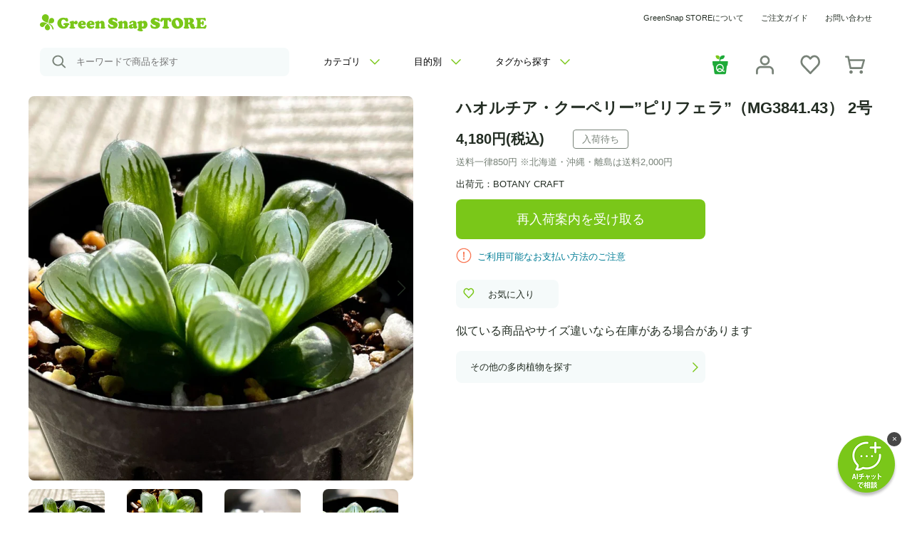

--- FILE ---
content_type: text/html; charset=utf-8
request_url: https://greensnap.co.jp/succulent/hawolthia/botbc-00038
body_size: 21992
content:
<!DOCTYPE html><html><head><link rel="apple-touch-icon" sizes="180x180" href="/favicons/apple-touch-icon.png"/><link rel="icon" type="image/png" sizes="32x32" href="/favicons/favicon-32x32.png"/><link rel="icon" type="image/png" sizes="16x16" href="/favicons/favicon-16x16.png"/><link rel="manifest" href="/favicons/site.webmanifest"/><link rel="mask-icon" href="/favicons/safari-pinned-tab.svg" color="#000000"/><meta name="msapplication-TileColor" content="#ffffff"/><meta name="msapplication-config" content="/favicons/browserconfig.xml"/><meta name="theme-color" content="#ffffff"/><script async="" src="https://ai-chatbot-user-api.greensnap.jp/api/chat/greensnap-chat.js?chatbotCode=greensnap_store"></script><meta name="viewport" content="width=device-width"/><meta charSet="utf-8"/><meta name="twitter:card" content="summary_large_image"/><meta name="twitter:site" content="@GreenSnap_JP"/><meta property="og:image:type" content="image/jpeg"/><script type="module" src="https://unpkg.com/@google/model-viewer/dist/model-viewer.min.js"></script><title>ハオルチア・クーペリー”ピリフェラ”（MG3841.43） 2号の通販 | GreenSnap STORE(グリーンスナップ ストア) 観葉植物や多肉植物、花苗の通販</title><meta name="robots" content="index,follow"/><meta name="description" content="ハオルチアの中でも珍しい、丸い葉先のクーペリー”ピリフェラ”ハオルチア・クーペリー”ピリフェラ”は、鈍頭で透明度が高い、軟葉系の原種のハオルチアです。 プリプリとした葉先が特徴的で、まるで雫がついているかのようなみずみずしさ。お好みの鉢と合わせて楽しんでくださいね。ハオルチアの育て方育てやすさ：やや易しい　★★★★☆ 暑さにやや弱い 　  寒さにやや強い 　　春夏秋冬水やり表土が乾いたらたっぷり乾かし気味表土が乾いたらたっぷり乾かし気味置き場所屋外の明るい日陰もしくはレースカーテン越しの日光屋外の明るい日陰もしくはレースカーテン越しの日光屋外の明るい日陰もしくはレースカーテン越しの日光レースカーテン越しの日光ハオルチアの育て方のポイ"/><meta property="og:title" content="ハオルチア・クーペリー”ピリフェラ”（MG3841.43） 2号の通販 | GreenSnap STORE(グリーンスナップ ストア) 観葉植物や多肉植物、花苗の通販"/><meta property="og:description" content="ハオルチアの中でも珍しい、丸い葉先のクーペリー”ピリフェラ”ハオルチア・クーペリー”ピリフェラ”は、鈍頭で透明度が高い、軟葉系の原種のハオルチアです。 プリプリとした葉先が特徴的で、まるで雫がついているかのようなみずみずしさ。お好みの鉢と合わせて楽しんでくださいね。ハオルチアの育て方育てやすさ：やや易しい　★★★★☆ 暑さにやや弱い 　  寒さにやや強い 　　春夏秋冬水やり表土が乾いたらたっぷり乾かし気味表土が乾いたらたっぷり乾かし気味置き場所屋外の明るい日陰もしくはレースカーテン越しの日光屋外の明るい日陰もしくはレースカーテン越しの日光屋外の明るい日陰もしくはレースカーテン越しの日光レースカーテン越しの日光ハオルチアの育て方のポイ"/><meta property="og:url" content="https://greensnap.co.jp//succulent/hawolthia/botbc-00038"/><meta property="og:image" content="https://cdn.shopify.com/s/files/1/0352/3762/5994/products/150.jpg?v=1677806396"/><meta property="og:image" content="https://cdn.shopify.com/s/files/1/0352/3762/5994/products/151.jpg?v=1677806396"/><meta property="og:image" content="https://cdn.shopify.com/s/files/1/0352/3762/5994/products/152.jpg?v=1677806396"/><meta property="og:image" content="https://cdn.shopify.com/s/files/1/0352/3762/5994/products/153.jpg?v=1677806396"/><link rel="canonical" href="https://greensnap.co.jp//succulent/hawolthia/botbc-00038"/><meta name="next-head-count" content="17"/><link rel="preload" href="/_next/static/css/06a120157d21122c.css" as="style"/><link rel="stylesheet" href="/_next/static/css/06a120157d21122c.css" data-n-g=""/><link rel="preload" href="/_next/static/css/2e789730599399d8.css" as="style"/><link rel="stylesheet" href="/_next/static/css/2e789730599399d8.css" data-n-p=""/><link rel="preload" href="/_next/static/css/666f810c42d1142e.css" as="style"/><link rel="stylesheet" href="/_next/static/css/666f810c42d1142e.css" data-n-p=""/><link rel="preload" href="/_next/static/css/3dca60b81fff5351.css" as="style"/><link rel="stylesheet" href="/_next/static/css/3dca60b81fff5351.css" data-n-p=""/><link rel="preload" href="/_next/static/css/4b2f63683eb46d42.css" as="style"/><link rel="stylesheet" href="/_next/static/css/4b2f63683eb46d42.css" data-n-p=""/><noscript data-n-css=""></noscript><script defer="" nomodule="" src="/_next/static/chunks/polyfills-5cd94c89d3acac5f.js"></script><script src="/_next/static/chunks/webpack-0b815bca82335b18.js" defer=""></script><script src="/_next/static/chunks/framework-47503b8bb4de6bb8.js" defer=""></script><script src="/_next/static/chunks/main-5a163b69fba2efc5.js" defer=""></script><script src="/_next/static/chunks/pages/_app-91bbca2aae9a253f.js" defer=""></script><script src="/_next/static/chunks/5675-e568b749de03a8da.js" defer=""></script><script src="/_next/static/chunks/196-70265fe4a8a5560f.js" defer=""></script><script src="/_next/static/chunks/1877-0ca56adb9eb902cb.js" defer=""></script><script src="/_next/static/chunks/936-dfdd48d6e1cdfb76.js" defer=""></script><script src="/_next/static/chunks/3274-bcff6722f6b6f904.js" defer=""></script><script src="/_next/static/chunks/4482-5d994511e34073c0.js" defer=""></script><script src="/_next/static/chunks/pages/%5Bcategory_large%5D/%5Bcategory_small%5D/%5Bproduct_handle%5D-369a8bc7e540e68a.js" defer=""></script><script src="/_next/static/nCvyT9XReMWk8hHukRc6q/_buildManifest.js" defer=""></script><script src="/_next/static/nCvyT9XReMWk8hHukRc6q/_ssgManifest.js" defer=""></script><script src="/_next/static/nCvyT9XReMWk8hHukRc6q/_middlewareManifest.js" defer=""></script></head><body><div id="__next" data-reactroot=""><div id="app_dl_header" style="display:none"><div class="header_appDownloadHeader__xsPOL" id="app_download_header"><img src="/icon/green_snap_icon.png"/><div class="header_contents__keIZV"><p>[公式]ダウンロードで10％OFFクーポンをプレゼント</p><div class="header_appReview__YnWdN"><span class="header_starRating__gHmql" data-rate=""></span><span class="header_reviewCount__R1w_v">4.6（1.2万件）</span></div></div><a href="https://greensnap.jp/install?cid=greenSnapSTORE_downloadHeader" class="header_downloadButton__B2Qor">ダウンロード</a></div></div><span><div class="pcHeader_pcHeader__6oA_b"><div class="pcHeader_contents__tLURM"><div class="pcHeader_upperSection__HLpM9"><a href="/"><img src="/logo.svg" width="234" height="24" alt="header_logo"/></a><ul class="pcHeader_contactLinkBlock__rbm19"><li><a href="/pages/aboutstore">GreenSnap STOREについて</a></li><li><a href="https://support.greensnap.co.jp/hc/ja">ご注文ガイド</a></li><li><a href="https://support.greensnap.co.jp/hc/ja/requests/new">お問い合わせ</a></li></ul></div><div class="pcHeader_lowerSection__b1s_c"><form method="get" class="pcHeader_searchBlock__eeGcY"><button type="submit"><img src="/icon/search.svg" alt="検索アイコン" width="20" height="20"/></button><input type="text" name="keyword" placeholder="キーワードで商品を探す" value=""/></form><ul class="pcHeader_findContentsBlock__qqICL"><li class="pcHeader_hoverButton__yNGhY"><button class="pcHeader_pullDownMenu__HUT36">カテゴリ<img class="pcHeader_downImg__EjloV" src="/icon/arrow_down.svg" alt="arrow_down button icon" loading="lazy"/><img class="pcHeader_upImg__zg_go" src="/icon/arrow_up.svg" alt="arrow_up button icon" loading="lazy"/></button><div class="pcHeader_hoverContents__LcaPW"><div class="pcHeader_hoverMenu__IKUXH"><div class="pcHeader_hoverMenuList__69u9L"><div><p class="pcHeaderListLink_title__Ll6aj">カテゴリから探す</p><ul class="pcHeaderListLink_listLink__TOlHZ"><li><a href="/ornamentplants" class="thumbnailButton_thumbnailButton__8_1mF"><img class="thumbnailButton_thumbnailImage__qQs5o" src="https://cdn.shopify.com/s/files/1/0352/3762/5994/files/icon_ornamentplants_90x.png" alt="サムネイル画像" width="48" height="48"/><span class="thumbnailButton_label__WzPz6">観葉植物</span><img src="/icon/arrow_right.svg" alt="矢印アイコン" width="8" height="14"/></a></li><li><a href="/succulent" class="thumbnailButton_thumbnailButton__8_1mF"><img class="thumbnailButton_thumbnailImage__qQs5o" src="https://cdn.shopify.com/s/files/1/0352/3762/5994/files/icon_succulent_90x.png" alt="サムネイル画像" width="48" height="48"/><span class="thumbnailButton_label__WzPz6">多肉植物</span><img src="/icon/arrow_right.svg" alt="矢印アイコン" width="8" height="14"/></a></li><li><a href="/gardeningflower" class="thumbnailButton_thumbnailButton__8_1mF"><img class="thumbnailButton_thumbnailImage__qQs5o" src="https://cdn.shopify.com/s/files/1/0352/3762/5994/files/icon_gardeningflower_90x.png" alt="サムネイル画像" width="48" height="48"/><span class="thumbnailButton_label__WzPz6">花苗</span><img src="/icon/arrow_right.svg" alt="矢印アイコン" width="8" height="14"/></a></li><li><a href="/flowerpot" class="thumbnailButton_thumbnailButton__8_1mF"><img class="thumbnailButton_thumbnailImage__qQs5o" src="https://cdn.shopify.com/s/files/1/0352/3762/5994/files/icon_flowerpot_90x.png" alt="サムネイル画像" width="48" height="48"/><span class="thumbnailButton_label__WzPz6">鉢花</span><img src="/icon/arrow_right.svg" alt="矢印アイコン" width="8" height="14"/></a></li><li><a href="/codex" class="thumbnailButton_thumbnailButton__8_1mF"><img class="thumbnailButton_thumbnailImage__qQs5o" src="https://cdn.shopify.com/s/files/1/0352/3762/5994/files/icon_codex_90x.png" alt="サムネイル画像" width="48" height="48"/><span class="thumbnailButton_label__WzPz6">塊根植物（コーデックス）</span><img src="/icon/arrow_right.svg" alt="矢印アイコン" width="8" height="14"/></a></li><li><a href="/fruit" class="thumbnailButton_thumbnailButton__8_1mF"><img class="thumbnailButton_thumbnailImage__qQs5o" src="https://cdn.shopify.com/s/files/1/0352/3762/5994/files/icon_fruit_90x.png" alt="サムネイル画像" width="48" height="48"/><span class="thumbnailButton_label__WzPz6">果樹・果物の苗</span><img src="/icon/arrow_right.svg" alt="矢印アイコン" width="8" height="14"/></a></li><li><a href="/gardentree" class="thumbnailButton_thumbnailButton__8_1mF"><img class="thumbnailButton_thumbnailImage__qQs5o" src="https://cdn.shopify.com/s/files/1/0352/3762/5994/files/icon_gardentree_90x.png" alt="サムネイル画像" width="48" height="48"/><span class="thumbnailButton_label__WzPz6">庭木</span><img src="/icon/arrow_right.svg" alt="矢印アイコン" width="8" height="14"/></a></li><li><a href="/herb" class="thumbnailButton_thumbnailButton__8_1mF"><img class="thumbnailButton_thumbnailImage__qQs5o" src="https://cdn.shopify.com/s/files/1/0352/3762/5994/files/icon_herb_90x.png" alt="サムネイル画像" width="48" height="48"/><span class="thumbnailButton_label__WzPz6">ハーブ苗</span><img src="/icon/arrow_right.svg" alt="矢印アイコン" width="8" height="14"/></a></li><li><a href="/saibaikit" class="thumbnailButton_thumbnailButton__8_1mF"><img class="thumbnailButton_thumbnailImage__qQs5o" src="https://cdn.shopify.com/s/files/1/0352/3762/5994/files/icon_saibaikit_90x.png" alt="サムネイル画像" width="48" height="48"/><span class="thumbnailButton_label__WzPz6">栽培キット</span><img src="/icon/arrow_right.svg" alt="矢印アイコン" width="8" height="14"/></a></li><li><a href="/cactus" class="thumbnailButton_thumbnailButton__8_1mF"><img class="thumbnailButton_thumbnailImage__qQs5o" src="https://cdn.shopify.com/s/files/1/0352/3762/5994/files/icon_cactus_90x.png" alt="サムネイル画像" width="48" height="48"/><span class="thumbnailButton_label__WzPz6">サボテン</span><img src="/icon/arrow_right.svg" alt="矢印アイコン" width="8" height="14"/></a></li><li><a href="/cutflowers" class="thumbnailButton_thumbnailButton__8_1mF"><img class="thumbnailButton_thumbnailImage__qQs5o" src="https://cdn.shopify.com/s/files/1/0352/3762/5994/files/icon_cutflowers_90x.png" alt="サムネイル画像" width="48" height="48"/><span class="thumbnailButton_label__WzPz6">花束</span><img src="/icon/arrow_right.svg" alt="矢印アイコン" width="8" height="14"/></a></li><li><a href="/bonsai" class="thumbnailButton_thumbnailButton__8_1mF"><img class="thumbnailButton_thumbnailImage__qQs5o" src="https://cdn.shopify.com/s/files/1/0352/3762/5994/files/icon_bonsai_90x.png" alt="サムネイル画像" width="48" height="48"/><span class="thumbnailButton_label__WzPz6">盆栽</span><img src="/icon/arrow_right.svg" alt="矢印アイコン" width="8" height="14"/></a></li><li><a href="/gardening-pots" class="thumbnailButton_thumbnailButton__8_1mF"><img class="thumbnailButton_thumbnailImage__qQs5o" src="https://cdn.shopify.com/s/files/1/0352/3762/5994/files/icon_gardening-pots_90x.png" alt="サムネイル画像" width="48" height="48"/><span class="thumbnailButton_label__WzPz6">鉢・鉢カバー</span><img src="/icon/arrow_right.svg" alt="矢印アイコン" width="8" height="14"/></a></li><li><a href="/fertilizer" class="thumbnailButton_thumbnailButton__8_1mF"><img class="thumbnailButton_thumbnailImage__qQs5o" src="https://cdn.shopify.com/s/files/1/0352/3762/5994/files/icon_fertilizer_90x.png" alt="サムネイル画像" width="48" height="48"/><span class="thumbnailButton_label__WzPz6">土・肥料</span><img src="/icon/arrow_right.svg" alt="矢印アイコン" width="8" height="14"/></a></li><li><a href="/gardeninggoods" class="thumbnailButton_thumbnailButton__8_1mF"><img class="thumbnailButton_thumbnailImage__qQs5o" src="https://cdn.shopify.com/s/files/1/0352/3762/5994/files/icon_gardeninggoods_90x.png" alt="サムネイル画像" width="48" height="48"/><span class="thumbnailButton_label__WzPz6">園芸用品</span><img src="/icon/arrow_right.svg" alt="矢印アイコン" width="8" height="14"/></a></li><li><a href="/gift" class="thumbnailButton_thumbnailButton__8_1mF"><img class="thumbnailButton_thumbnailImage__qQs5o" src="https://cdn.shopify.com/s/files/1/0352/3762/5994/files/icon_gift_90x.png" alt="サムネイル画像" width="48" height="48"/><span class="thumbnailButton_label__WzPz6">ギフト専用</span><img src="/icon/arrow_right.svg" alt="矢印アイコン" width="8" height="14"/></a></li><li><a href="/tableplants" class="thumbnailButton_thumbnailButton__8_1mF"><img class="thumbnailButton_thumbnailImage__qQs5o" src="https://cdn.shopify.com/s/files/1/0352/3762/5994/files/icon_tableplants_90x.png" alt="サムネイル画像" width="48" height="48"/><span class="thumbnailButton_label__WzPz6">テーブルプランツ</span><img src="/icon/arrow_right.svg" alt="矢印アイコン" width="8" height="14"/></a></li><li><a href="/gsselect" class="thumbnailButton_thumbnailButton__8_1mF"><img class="thumbnailButton_thumbnailImage__qQs5o" src="https://cdn.shopify.com/s/files/1/0352/3762/5994/files/icon_gstoyoake_90x.png" alt="サムネイル画像" width="48" height="48"/><span class="thumbnailButton_label__WzPz6">GS×豊明セレクト</span><img src="/icon/arrow_right.svg" alt="矢印アイコン" width="8" height="14"/></a></li></ul></div></div></div></div></li><li class="pcHeader_hoverButton__yNGhY"><button class="pcHeader_pullDownMenu__HUT36">目的別<img class="pcHeader_downImg__EjloV" src="/icon/arrow_down.svg" alt="arrow_down button icon" loading="lazy"/><img class="pcHeader_upImg__zg_go" src="/icon/arrow_up.svg" alt="arrow_up button icon" loading="lazy"/></button><div class="pcHeader_hoverContents__LcaPW"><div class="pcHeader_hoverMenu__IKUXH"><div class="pcHeader_hoverMenuList__69u9L"><div><p class="pcHeaderListLink_title__Ll6aj">目的から探す</p><ul class="pcHeaderListLink_listLink__TOlHZ"><li><a href="/pages/giftgreen" class="thumbnailButton_thumbnailButton__8_1mF"><img class="thumbnailButton_thumbnailImage__qQs5o" src="https://cdn.shopify.com/s/files/1/0352/3762/5994/files/gift_bnr_1080x1080_f70d3a7a-8fb7-4dc3-95e3-ca0c463dd1f4_90x.png" alt="サムネイル画像" width="48" height="48"/><span class="thumbnailButton_label__WzPz6">ラッピングして誕生日などのお祝いに観葉植物を贈りたい</span><img src="/icon/arrow_right.svg" alt="矢印アイコン" width="8" height="14"/></a></li><li><a href="/ornamentplants/tableplants" class="thumbnailButton_thumbnailButton__8_1mF"><img class="thumbnailButton_thumbnailImage__qQs5o" src="https://cdn.shopify.com/s/files/1/0352/3762/5994/files/eyecatch_tableplants_90x.jpg" alt="サムネイル画像" width="48" height="48"/><span class="thumbnailButton_label__WzPz6">室内で育てやすい、土を使わない観葉植物が欲しい</span><img src="/icon/arrow_right.svg" alt="矢印アイコン" width="8" height="14"/></a></li><li><a href="/pages/drybonsai-lp" class="thumbnailButton_thumbnailButton__8_1mF"><img class="thumbnailButton_thumbnailImage__qQs5o" src="https://cdn.shopify.com/s/files/1/0352/3762/5994/files/drybonsai1_90x.jpg" alt="サムネイル画像" width="48" height="48"/><span class="thumbnailButton_label__WzPz6">店舗などのインテリアにおすすめ「ドライ盆栽」をセミオーダーしたい</span><img src="/icon/arrow_right.svg" alt="矢印アイコン" width="8" height="14"/></a></li><li><a href="/columns/recommendkanyou" class="thumbnailButton_thumbnailButton__8_1mF"><img class="thumbnailButton_thumbnailImage__qQs5o" src="https://cdn.shopify.com/s/files/1/0352/3762/5994/files/luisa-brimble-1KYprL0KevE-unsplash_90x.jpg" alt="サムネイル画像" width="48" height="48"/><span class="thumbnailButton_label__WzPz6">初心者向きのおすすめ観葉植物を知りたい</span><img src="/icon/arrow_right.svg" alt="矢印アイコン" width="8" height="14"/></a></li><li><a href="/ornamentplants/okinawa" class="thumbnailButton_thumbnailButton__8_1mF"><img class="thumbnailButton_thumbnailImage__qQs5o" src="https://cdn.shopify.com/s/files/1/0352/3762/5994/files/DSC_0309_90x.jpg" alt="サムネイル画像" width="48" height="48"/><span class="thumbnailButton_label__WzPz6">リビングに飾れる、大きなシンボルツリーが欲しい</span><img src="/icon/arrow_right.svg" alt="矢印アイコン" width="8" height="14"/></a></li><li><a href="/columns/howtochoosepot" class="thumbnailButton_thumbnailButton__8_1mF"><img class="thumbnailButton_thumbnailImage__qQs5o" src="https://cdn.shopify.com/s/files/1/0352/3762/5994/files/f3b6567b4f7ce3665550efbddd2a7cdc_90x.png" alt="サムネイル画像" width="48" height="48"/><span class="thumbnailButton_label__WzPz6">植木鉢選びにお悩みの方必見！鉢の選び方</span><img src="/icon/arrow_right.svg" alt="矢印アイコン" width="8" height="14"/></a></li><li><a href="/collections/big_plantspot" class="thumbnailButton_thumbnailButton__8_1mF"><img class="thumbnailButton_thumbnailImage__qQs5o" src="https://cdn.shopify.com/s/files/1/0352/3762/5994/collections/DSC00274_90x.jpg" alt="サムネイル画像" width="48" height="48"/><span class="thumbnailButton_label__WzPz6">大きめ観葉植物に、おしゃれな鉢・鉢カバー</span><img src="/icon/arrow_right.svg" alt="矢印アイコン" width="8" height="14"/></a></li><li><a href="/collections/sale" class="thumbnailButton_thumbnailButton__8_1mF"><img class="thumbnailButton_thumbnailImage__qQs5o" src="https://cdn.shopify.com/s/files/1/0352/3762/5994/products/set_90x.jpg" alt="サムネイル画像" width="48" height="48"/><span class="thumbnailButton_label__WzPz6">お得にお買い物したい、SALE対象商品一覧</span><img src="/icon/arrow_right.svg" alt="矢印アイコン" width="8" height="14"/></a></li></ul></div></div></div></div></li><li class="pcHeader_hoverButton__yNGhY"><button class="pcHeader_pullDownMenu__HUT36">タグから探す<img class="pcHeader_downImg__EjloV" src="/icon/arrow_down.svg" alt="arrow_down button icon" loading="lazy"/><img class="pcHeader_upImg__zg_go" src="/icon/arrow_up.svg" alt="arrow_up button icon" loading="lazy"/></button><div class="pcHeader_hoverContents__LcaPW"><div class="pcHeader_hoverMenu__IKUXH"><div class="pcHeader_hoverMenuList__69u9L"><div class="tagLinks_tagLinks__mHFd_"><a href="/search/tag?tagId=97,1620">#テーブルプランツ 土を使わない</a><a href="/search/tag?tagId=97,2456">#テーブルプランツ 卓上</a><a href="/search/tag?tagId=15,474">#プレゼント向け おしゃれ</a><a href="/search/tag?tagId=9,886">#初心者におすすめ 育てやすい</a><a href="/search/tag?tagId=1,510">#園芸用品 お手入れ用品</a><a href="/search/tag?tagId=17,168">#室内OK インテリア</a><a href="/search/tag?tagId=73,1532">#観葉植物 初心者向け</a><a href="/search/tag?tagId=73,1632">#観葉植物 水やり簡単</a><a href="/search/tag?tagId=73,1966">#観葉植物 室内栽培用</a><a href="/search/tag?tagId=29,1532">#多肉植物 初心者向け</a><a href="/search/tag?tagId=29,2532">#多肉植物 おすすめ</a></div></div></div></div></li></ul><ul class="pcHeader_iconLinkBlock__9eLGN"><li><a href="/pages/premium-support"><img src="/icon/support.svg" alt="プレミアムサポート" width="28" height="28"/></a></li><li><a href="https://greensnap-store.myshopify.com/account"><img src="/icon/user.svg" alt="user icon" width="28" height="28"/></a></li><li><a href="/favorite"><img src="/icon/fav.svg" width="28" height="28" alt="お気に入り"/></a></li><li><a href="/cart" id="pcHeader_cart_count_pc__pA7vc"><img src="/icon/cart.svg" width="28" height="28" alt="カート"/></a></li></ul></div></div></div><div class="mobileHeader_mobile__f1NdA"><div class="mobileHeader_mobileHeader__KYFTP" id="mobile_header"><div class="mobileHeader_contents__Bi1jl"><button class="mobileHeader_menuButton__gAK2U mobileHeader_hamburgerMenu__U_Z4w"><img src="/icon/hamburger.svg" alt="ハンバーガーメニュー" loading="lazy" width="30" height="30"/></button><a href="/" class="mobileHeader_logo__EweT7"><img src="/logo.svg" alt="sp logo" width="180" height="25" loading="lazy"/></a><div class="mobileHeader_iconGroup__LEhfD"><button class="mobileHeader_menuButton__gAK2U"><img src="/icon/search.svg" alt="検索" width="20" height="20"/></button><a href="/cart"><img src="/icon/cart.svg" alt="カート" width="20" height="20" loading="lazy"/></a></div></div></div></div><div class="mobileHeader_searchArea__EO_kN"><div class="mobileHeader_searchForm__SoGKu"><img src="/icon/search.svg" width="20" height="20"/><p>キーワードで商品を探す</p></div></div></span><main><div class="producttop_productArea__ishFV"><div class="producttop_productTitle__lC2Fw" id="cart_footer_link"><p class="producttop_productName__od29o">ハオルチア・クーペリー”ピリフェラ”（MG3841.43） 2号</p></div><div class="producttop_productSlide__LchB1"><div class="slider_slideArea__np9U5"><div class="swiper"><div class="swiper-button-prev"></div><div class="swiper-button-next"></div><div class="swiper-wrapper"><div class="swiper-slide swiper-slide-duplicate" data-swiper-slide-index="0"><img src="https://cdn.shopify.com/s/files/1/0352/3762/5994/products/150_720x.jpg" class="slider_productImage__hiyOj"/></div><div class="swiper-slide swiper-slide-duplicate" data-swiper-slide-index="1"><img src="https://cdn.shopify.com/s/files/1/0352/3762/5994/products/151_720x.jpg" class="slider_productImage__hiyOj"/></div><div class="swiper-slide swiper-slide-duplicate" data-swiper-slide-index="2"><img src="https://cdn.shopify.com/s/files/1/0352/3762/5994/products/152_720x.jpg" class="slider_productImage__hiyOj"/></div><div class="swiper-slide swiper-slide-duplicate" data-swiper-slide-index="3"><img src="https://cdn.shopify.com/s/files/1/0352/3762/5994/products/153_720x.jpg" class="slider_productImage__hiyOj"/></div><div class="swiper-slide" data-swiper-slide-index="0"><img src="https://cdn.shopify.com/s/files/1/0352/3762/5994/products/150_720x.jpg" class="slider_productImage__hiyOj"/></div><div class="swiper-slide" data-swiper-slide-index="1"><img src="https://cdn.shopify.com/s/files/1/0352/3762/5994/products/151_720x.jpg" class="slider_productImage__hiyOj"/></div><div class="swiper-slide" data-swiper-slide-index="2"><img src="https://cdn.shopify.com/s/files/1/0352/3762/5994/products/152_720x.jpg" class="slider_productImage__hiyOj"/></div><div class="swiper-slide" data-swiper-slide-index="3"><img src="https://cdn.shopify.com/s/files/1/0352/3762/5994/products/153_720x.jpg" class="slider_productImage__hiyOj"/></div><div class="swiper-slide swiper-slide-duplicate" data-swiper-slide-index="0"><img src="https://cdn.shopify.com/s/files/1/0352/3762/5994/products/150_720x.jpg" class="slider_productImage__hiyOj"/></div><div class="swiper-slide swiper-slide-duplicate" data-swiper-slide-index="1"><img src="https://cdn.shopify.com/s/files/1/0352/3762/5994/products/151_720x.jpg" class="slider_productImage__hiyOj"/></div><div class="swiper-slide swiper-slide-duplicate" data-swiper-slide-index="2"><img src="https://cdn.shopify.com/s/files/1/0352/3762/5994/products/152_720x.jpg" class="slider_productImage__hiyOj"/></div><div class="swiper-slide swiper-slide-duplicate" data-swiper-slide-index="3"><img src="https://cdn.shopify.com/s/files/1/0352/3762/5994/products/153_720x.jpg" class="slider_productImage__hiyOj"/></div></div></div><div class="slider_thumbnail__HIpVy"><div class="swiper"><div class="swiper-button-prev"></div><div class="swiper-button-next"></div><div class="swiper-wrapper"><div class="swiper-slide"><img src="https://cdn.shopify.com/s/files/1/0352/3762/5994/products/150_180x.jpg" class="slider_productThumbnailImage__0q1dx"/></div><div class="swiper-slide"><img src="https://cdn.shopify.com/s/files/1/0352/3762/5994/products/151_180x.jpg" class="slider_productThumbnailImage__0q1dx"/></div><div class="swiper-slide"><img src="https://cdn.shopify.com/s/files/1/0352/3762/5994/products/152_180x.jpg" class="slider_productThumbnailImage__0q1dx"/></div><div class="swiper-slide"><img src="https://cdn.shopify.com/s/files/1/0352/3762/5994/products/153_180x.jpg" class="slider_productThumbnailImage__0q1dx"/></div></div></div></div></div></div><div class="productcart_ProductCartArea__3ZE_R"><div class="productcart_productTitle__kH4zN"><h1>ハオルチア・クーペリー”ピリフェラ”（MG3841.43） 2号</h1></div><div class="productcart_priceAreaPC__d8TCO"><div class="productcart_priceTag__4Dsjn"><p class="productcart_price__Z9UIO">4,180<!-- -->円(税込)</p><div class="productcart_tag__WoxGM"><span class="productcart_soldout__xbfEs">入荷待ち</span></div></div><p class="productcart_attentionShipping__X_g_l">送料一律850円 ※北海道・沖縄・離島は送料2,000円</p><p class="productcart_vendor__bdZhf">出荷元：<!-- -->BOTANY CRAFT</p></div><div class="productcart_formArea__pZZqa"><div style="display:block"><div class="productcart_buttoncover__x6pAH"><button class="button_buttonGreenLarge__QXqbF">再入荷案内を受け取る</button></div></div></div><a href="https://greensnap.co.jp/pages/guide-pay" class="productcart_attention__K_P_X">ご利用可能なお支払い方法のご注意</a><div class="productcart_favButtonArea__GLM0W"><div class="button_buttonfavadd__O5l_2">お気に入り</div></div><div class="productcart_soldOutCategoryButton__2rJE_"><p class="productcart_soldOutText__7xkvP">似ている商品やサイズ違いなら在庫がある場合があります</p><a href="/succulent" class="button_arrowRight__PSyP7">その他の多肉植物を探す</a></div></div></div><a href="https://lp.greensnap.jp/culeaf_t01_lp?utm_source=gsstore&amp;utm_medium=productpage&amp;utm_campaign=teikibin20251216" target="_blank" rel="noopener noreferrer" class="cuLeafLink_linkInvoice__P7v8i"><div class="cuLeafLink_iconInvoice__fIxMW"><img src="https://cdn.shopify.com/s/files/1/0352/3762/5994/files/icon_teiki.svg?v=1765929294"/></div><span>活力剤cu:Leaf(キュリーフ)定期購入はこちら</span></a><div class="productcontent_productSingleDescription___OP48" id="original_product_contents"><div><h2>ハオルチアの中でも珍しい、丸い葉先のクーペリー”ピリフェラ”</h2>
<img src="https://cdn.shopify.com/s/files/1/0352/3762/5994/files/152.jpg?v=1675651317" alt="ハオルチア・クーペリー”ピリフェラ”（MG3841.43） 2号" style="float: none;">
<p><br>ハオルチア・クーペリー”ピリフェラ”は、鈍頭で透明度が高い、軟葉系の原種のハオルチアです。<br> プリプリとした葉先が特徴的で、まるで雫がついているかのようなみずみずしさ。お好みの鉢と合わせて楽しんでくださいね。</p>
<h2><b>ハオルチアの育て方</b></h2>
<img src="https://cdn.shopify.com/s/files/1/0352/3762/5994/files/151.jpg?v=1675651324" alt="ハオルチア・クーペリー”ピリフェラ”（MG3841.43） 2号" style="float: none;">
<p><b><br>育てやすさ：やや易しい　★★★★☆</b></p>
<span style="color: #ffffff; background-color: #e66767;" data-mce-style="color: #ffffff; background-color: #e66767;"> 暑さにやや弱い </span>　 <span style="color: #ffffff; background-color: #007ba7;" data-mce-style="color: #ffffff; background-color: #007ba7;"> 寒さにやや強い </span>　　
<table class="“product-howtogrow”">
<tbody>
<tr>
<td><br></td>
<td><b>春</b></td>
<td><b>夏</b></td>
<td><b>秋</b></td>
<td><b>冬</b></td>
</tr>
<tr>
<td><span class="vertical"><b>水やり</b></span></td>
<td><small>表土が乾いたらたっぷり</small></td>
<td><small>乾かし気味</small></td>
<td><small>表土が乾いたらたっぷり</small></td>
<td><small>乾かし気味</small></td>
</tr>
<tr>
<td><span class="vertical"><b>置き場所</b></span></td>
<td><small>屋外の明るい日陰もしくはレースカーテン越しの日光</small></td>
<td><small>屋外の明るい日陰もしくはレースカーテン越しの日光</small></td>
<td><small>屋外の明るい日陰もしくはレースカーテン越しの日光</small></td>
<td><small>レースカーテン越しの日光</small></td>
</tr>
</tbody>
</table>
<p>ハオルチアの育て方のポイントは、葉がシワシワになるまで水やりをしないことです。過湿に弱く根腐れしやすいので注意してください。<br>置き場所は日当たりと風通しのいい場所が理想ですが、窓がはっきりしている品種ほど直射日光には弱いので、屋外の明るい日陰か、室内の窓際に置きましょう。</p>
<div class="center margin-16"><a href="https://greensnap.co.jp/columns/grow_hawolthia" class="btn" aria-describedby="a11y-external-message">詳しい育て方はこちらへ！</a></div>
<h3 class="product-h3">商品仕様</h3>
<table class="product-details">
<tbody>
<tr>
<th>商品名</th>
<td>ハオルチア・クーペリー”ピリフェラ” MG3841.43</td>
</tr>
<tr>
<th>分類</th>
<td>多年草 多肉植物</td>
</tr>
<tr>
<th>鉢サイズ</th>
<td>2号</td>
</tr>
</tbody>
</table>
<h3>BOTANY CRAFTさんが育てた高品質のハオルチアをお届けします</h3>
<img src="https://cdn.shopify.com/s/files/1/0352/3762/5994/files/iOS_2e478a36-0e5a-4ffb-b9f3-e2d6edfa0d0a.jpg?v=1622617151" alt="BOTANY CRAFT 多肉植物　生産者" style="float: none;" data-mce-style="float: none;">
<p>お届けする苗は多肉植物を中心にオリジナルの実生苗の他、希少種から普及種まで幅広く生産しているBOTANY CRAFTさんで大切に育てられた苗です。BOTANY CRAFTさんでは植物が最高の状態で育成できるように、品種や成長の段階、根の状態などを考慮して温度、湿度、光量などを徹底管理して、ていねいに育てています。 そんなBOTANY CRAFTさんから直送で、高品質で元気なハオルチアをお届けするのでお楽しみに。</p>
<h3 class="product-h3">注意事項</h3>
<p>こちらの商品は現物配送ではございません。掲載している写真は商品一例ですので、あらかじめご了承ください。</p></div></div><div class="titleLink"><h2>多肉植物ランキング</h2><a href="/ranking">すべてを見る</a></div><span id="ga_RankingItem"><div class="slideAreaPCnav"><div class="slider_slideArea__np9U5"><div class="swiper"><div class="swiper-wrapper"><div class="swiper-slide slider_Rankingbox__Ixpbu"><a href="/succulent/echeveria/tsu00003"><span class="slider_labelNo1___psli">1</span><img src="https://cdn.shopify.com/s/files/1/0352/3762/5994/products/533e56e19ea8dc906a846d0e846f1b3c_360x.jpg" width="100" height="100" style="aspect-ratio:1/1;object-fit:cover" loading="lazy" class="slider_sliderImage__yVeJJ"/><h3>多肉植物 1.5号 ケース売り 72個入り 【9品種保証】</h3><p class="slider_price__2gpI4">18,380<!-- -->円(税込)</p><div><span class="slider_starRating__bPFyO" data-rate="5"></span></div></a></div></div></div></div></div></span><div class="titleLink"><h2>ハオルチアランキング</h2><a href="/ranking">すべてを見る</a></div><span id="ga_RankingItem"><div class="slideAreaPCnav"><div class="slider_slideArea__np9U5"><div class="swiper"><div class="swiper-wrapper"></div></div></div></div></span><p></p><h2>関連タグ</h2><div class="producttags_tagArea__b5_xm"><a href="/succulent">多肉植物</a><a href="/succulent/springautumnstyle">春秋型</a><a href="/succulent/hawolthia">ハオルチア</a></div><ul class="list_listLineOne__T1NVa"><li><a href="/succulent"><img src="https://cdn.shopify.com/s/files/1/0352/3762/5994/files/icon_succulent_360x.png" width="65" height="65" class="list_itemImage__sUMZ8" loading="lazy"/><div style="width:100%"><p>多肉植物のトップ</p><p class="list_description__LyZRn"></p></div><span class="list_arrow__ehAKV"><img src="/icon/arrow_right.svg" loading="lazy"/></span></a></li><li><a href="/succulent/springautumnstyle"><img src="https://cdn.shopify.com/s/files/1/0352/3762/5994/files/eyecatch_springautumnstyle_succulent_360x.jpg" width="65" height="65" class="list_itemImage__sUMZ8" loading="lazy"/><div style="width:100%"><p>多肉植物 春秋型のトップ</p><p class="list_description__LyZRn"></p></div><span class="list_arrow__ehAKV"><img src="/icon/arrow_right.svg" loading="lazy"/></span></a></li><li><a href="/succulent/hawolthia"><img src="https://cdn.shopify.com/s/files/1/0352/3762/5994/products/a806_1_360x.jpg" width="65" height="65" class="list_itemImage__sUMZ8" loading="lazy"/><div style="width:100%"><p>多肉植物 ハオルチアのトップ</p><p class="list_description__LyZRn"></p></div><span class="list_arrow__ehAKV"><img src="/icon/arrow_right.svg" loading="lazy"/></span></a></li></ul><div><div class="PremiumSupport_premiumsupport__bilkl"><h2>GreenSnapアプリで<span class="PremiumSupport_brPc__hGsbe"></span>購入後もサポート</h2><p>GreenSnap公式アプリをインストールすると、<span class="PremiumSupport_brPc__hGsbe"></span>ご購入後もあんしんのサポートが受けられます。</p><div class="PremiumSupport_guarantee__cbm_t"><h3>お届け30日間延長保証</h3><p>万が一植物が枯れた場合の保証期間を<span class="PremiumSupport_brPc__hGsbe"></span>アプリダウンロードでお届け後14日から30日に延長。<br/><span>※一部植物が対象、条件あり</span></p></div><div class="PremiumSupport_howtogrow__Jv57A"><h3>あんしんプレミアムサポート</h3><p>公式アプリで、購入後の植物の育て方や、<span class="PremiumSupport_brPc__hGsbe"></span>聞きたいことを気軽に無料でご相談できます。</p><p>その他にも安心して育てられる機能がたくさん！</p></div><div class="PremiumSupport_buttonArea__ZBwmR"><a href="https://greensnap.jp/install?cid=gssproductdetail" class="button_buttonBorderArrowRight__N0gke columnProduct_a">今すぐ無料ダウンロード</a></div></div></div><ul class="sharebutton_shareButtonArea__OUtK_"><li><a href="https://www.facebook.com/sharer.php?u=https://greensnap.co.jp/succulent/hawolthia/botbc-00038" class="sharebutton_facebook__qTtqH"><img src="/icon/facebook.svg" width="16" height="16" loading="lazy"/><span class="sharebutton_text__mAZjL">シェア</span></a></li><li><a href="https://twitter.com/intent/tweet?text=ハオルチア・クーペリー”ピリフェラ”（MG3841.43） 2号&amp;url=https://greensnap.co.jp/succulent/hawolthia/botbc-00038" class="sharebutton_twitter__r4Nb3"><img src="/icon/x-logo.png" width="16" height="16" loading="lazy"/><span class="sharebutton_text__mAZjL">ポスト</span></a></li></ul><ul class="list_BreadCrumb__STk_0"><li><a href="/">ホーム</a></li><li><a href="/succulent">多肉植物</a></li><li><a href="/succulent/hawolthia">ハオルチア</a></li><li><a href="/succulent/hawolthia/botbc-00038">ハオルチア・クーペリー”ピリフェラ”（MG3841.43） 2号</a></li></ul></main><div class="footer_mailmagazine__nE7Ie" id="mail-magazine"><div class="mailmagazine_mailmagazine__7MX6Y"><h2>メルマガ会員募集中</h2><div class="mailmagazine_points__uOd2z"><div class="mailmagazine_point1__i0yLF"><div class="mailmagazine_pointHeader__o3RTF">Point<br/><span>1</span></div><div class="mailmagazine_pointText__Sd7ug">数量限定の<br/>レア商品をお知らせ</div></div><div class="mailmagazine_point2__qRykB"><div class="mailmagazine_pointHeader__o3RTF">Point<br/><span>2</span></div><div class="mailmagazine_pointText__Sd7ug">メルマガ会員限定<br/>クーポン配布中</div></div></div><div class="mailmagazine_presentCampaignDefault__o_wyg"><div class="mailmagazine_presentCampaign__Q2XDm"><img src="/ribbon.svg" alt="mailmagazine_ribbon" width="214" height="32" loading="lazy"/><p>プレゼントキャンペーン中</p></div><div><p>こちらからメルマガ登録いただくと、<br/>ハズレなし！<span class="mailmagazine_maxCoupon__6znfJ">MAX15％OFFクーポン</span>が<br class="mailmagazine_sp__HfNDq"/>その場で当たる！</p></div><div class="mailmagazine_patternB__Pxx4j"><p><span class="mailmagazine_maxCoupon__6znfJ">メルマガ登録後、すぐ挑戦＆もらえる♪</span></p><div class="mailmagazine_patternBimg__gcSeQ"><img src="https://cdn.shopify.com/s/files/1/0352/3762/5994/files/coupon_gacya.png?v=1675231105" alt="mailmagazine_coupon_gacya" width="375" height="190" loading="lazy"/></div><p>こちらから今すぐ登録！</p></div></div><div class="mailmagazine_presentCampaignPatternA__zXa3l" id="mailmagazinesec"><div class="mailmagazine_presentCampaign__Q2XDm"><img src="/ribbon.svg" alt="mailmagazine_ribbon" width="214" height="32" loading="lazy"/><p>さらに！キャンペーン開催中</p></div><div class="mailmagazine_presentCampaignTtl__R6cKn"><div class="mailmagazine_imadake__QucdN"><img src="https://cdn.shopify.com/s/files/1/0352/3762/5994/files/mailcam-imadake_sp.png" alt="クーポン"/></div><div class="mailmagazine_ttl__DDM0z">メルマガ新規登録で<br/>豪華プレゼントが当たる！</div></div><div class="mailmagazine_presentCampaignItembox__uLn3b"><div class="mailmagazine_presentCampaignLeftbox__C_xNF"><div class="mailmagazine_presentCampaignNumber__diXbd">ー 抽選で<span>10</span>名様にプレゼント ー</div><div class="mailmagazine_presentCampaignPresentImg__pLuhk"><img src="https://cdn.shopify.com/s/files/1/0352/3762/5994/files/mailcam_pre01_sp.png"/></div></div><div class="mailmagazine_presentCampaignRightbox___bQ5G"><div class="mailmagazine_presentCampaignLimit__xHEbs">対象期間：8月XX日(月)〜8月XX日(月)</div><p>対象期間中、こちらからメルマガ新規登録いただいた方の中から抽選10名様にプレゼント！</p><p class="mailmagazine_presentCampaignTyusyaku__K2AZ9">※当選発表は当選者の方にのみ、キャンペーン期間終了から2週間を目安にメールにて通知します。</p></div></div></div><div class="mailmagazine_presentCampaignPatternB__WdHY9" id="mailmagazinesec"><div class="mailmagazine_presentCampaign__Q2XDm"><img src="/ribbon.svg" alt="mailmagazine_ribbon" width="214" height="32" loading="lazy"/><p>さらに！キャンペーン開催中</p></div><div class="mailmagazine_presentCampaignTtl__R6cKn"><div class="mailmagazine_imadake__QucdN"><img src="https://cdn.shopify.com/s/files/1/0352/3762/5994/files/mailcam-imadake_sp.png" alt="クーポン"/></div><div class="mailmagazine_ttl__DDM0z">メルマガ新規登録で<br/>豪華プレゼントが当たる！</div></div><div class="mailmagazine_presentCampaignItembox__uLn3b"><div class="mailmagazine_presentCampaignLeftbox__C_xNF"><div class="mailmagazine_presentCampaignNumber__diXbd">ー 抽選で<span>1</span>名様にプレゼント ー</div><div class="mailmagazine_presentCampaignPresentImg__pLuhk"><img src="https://cdn.shopify.com/s/files/1/0352/3762/5994/files/mail-present-b.png"/></div></div><div class="mailmagazine_presentCampaignRightbox___bQ5G"><div class="mailmagazine_presentCampaignLimit__xHEbs">対象期間：8月XX日(月)〜8月XX日(月)</div><p>軽くて水に強い鉢カバーRe:af®と<br/>モンステラをセットでプレゼント！</p><p class="mailmagazine_presentCampaignTyusyaku__K2AZ9">※鉢カバーの色は選べません。<br/>※当選発表は当選者の方にのみ、キャンペーン期間終了から2週間を目安にメールにて通知します。</p></div></div></div><div class="mailmagazine_presentCampaignPatternC__Emv_M" id="mailmagazinesec"><div class="mailmagazine_presentCampaign__Q2XDm"><img src="/ribbon.svg" alt="mailmagazine_ribbon" width="214" height="32" loading="lazy"/><p>さらに！キャンペーン開催中</p></div><div class="mailmagazine_presentCampaignTtl__R6cKn"><div class="mailmagazine_imadake__QucdN"><img src="https://cdn.shopify.com/s/files/1/0352/3762/5994/files/mailcam-imadake_sp.png" alt="クーポン"/></div><div class="mailmagazine_ttl__DDM0z">メルマガ新規登録で<br/>豪華プレゼントが当たる！</div></div><div class="mailmagazine_presentCampaignItembox__uLn3b"><div class="mailmagazine_presentCampaignLeftbox__C_xNF"><div class="mailmagazine_presentCampaignNumber__diXbd">ー 抽選で<span>1</span>名様にプレゼント ー</div><div class="mailmagazine_presentCampaignPresentImg__pLuhk"><img src="https://cdn.shopify.com/s/files/1/0352/3762/5994/files/mail-present-c.png?v=1692004099"/></div></div><div class="mailmagazine_presentCampaignRightbox___bQ5G"><div class="mailmagazine_presentCampaignLimit__xHEbs">対象期間：8月XX日(月)〜8月XX日(月)</div><p>土に挿すだけで<br/>水やりのタイミングがわかる<br/>水やりチェッカー「サスティー」＋リフィル10本プレゼント！</p><p class="mailmagazine_presentCampaignTyusyaku__K2AZ9">※サスティーの色は選べません。<br/>※当選発表は当選者の方にのみ、キャンペーン期間終了から2週間を目安にメールにて通知します。</p></div></div></div><div class="mailmagazine_presentCampaignPatternD__FtAAp" id="mailmagazinesec"><div class="mailmagazine_presentCampaign__Q2XDm"><img src="/ribbon.svg" alt="mailmagazine_ribbon" width="214" height="32" loading="lazy"/><p>さらに！キャンペーン開催中</p></div><div class="mailmagazine_presentCampaignTtl__R6cKn"><div class="mailmagazine_imadake__QucdN"><img src="https://cdn.shopify.com/s/files/1/0352/3762/5994/files/mailcam-imadake_sp.png" alt="クーポン"/></div><div class="mailmagazine_ttl__DDM0z">メルマガ新規登録で<br/>豪華プレゼントが当たる！</div></div><div class="mailmagazine_presentCampaignItembox__uLn3b"><div class="mailmagazine_presentCampaignLeftbox__C_xNF"><div class="mailmagazine_presentCampaignNumber__diXbd">ー 抽選で<span>1</span>名様にプレゼント ー</div><div class="mailmagazine_presentCampaignPresentImg__pLuhk"><img src="https://cdn.shopify.com/s/files/1/0352/3762/5994/files/mail-present-d.png?v=1691994259"/></div></div><div class="mailmagazine_presentCampaignRightbox___bQ5G"><div class="mailmagazine_presentCampaignLimit__xHEbs">対象期間：8月XX日(月)〜8月XX日(月)</div><p>かわいい寄せ植えが楽しめる♪<br/>多肉植物プラグ苗を<br/>どーんと112個プレゼント！</p><p class="mailmagazine_presentCampaignTyusyaku__K2AZ9">※当選発表は当選者の方にのみ、キャンペーン期間終了から2週間を目安にメールにて通知します。</p></div></div></div><form method="post"><input type="email" placeholder="sample@greensnap.jp" value="" required=""/><button class="mailmagazine_buttonGreen__iTjCl" type="submit">登録</button></form><p class="mailmagazine_explanation__B0m5J">※SALE対象の商品など一部商品をのぞきます <br/>※送料をのぞく注文金額が3,000円以上のお買い物からご利用になれます</p></div></div><footer class="footer_footer__LV2HF footer_sp__YRAm3"><div class="footer_footerTop__l2C0U"><div class="footer_logo__ElLXN"><a href="/"><img src="/logo.svg" alt="logo_image" width="234" height="24" loading="lazy"/></a></div><div class="footer_list__FYUgA"><h3>商品を探す</h3><ul><li><a href="/ornamentplants">観葉植物</a></li><li><a href="/succulent">多肉植物</a></li><li><a href="/gardeningflower">花苗</a></li><li><a href="/flowerpot">鉢花</a></li><li><a href="/codex">塊根植物（コーデックス）</a></li><li><a href="/fruit">果樹・果物の苗</a></li><li><a href="/gardentree">庭木</a></li><li><a href="/herb">ハーブ苗</a></li><li><a href="/saibaikit">栽培キット</a></li><li><a href="/cactus">サボテン</a></li><li><a href="/cutflowers">花束</a></li><li><a href="/bonsai">盆栽</a></li><li><a href="/gardening-pots">鉢・鉢カバー</a></li><li><a href="/fertilizer">土・肥料</a></li><li><a href="/gardeninggoods">園芸用品</a></li><li><a href="/gift">ギフト専用</a></li><li><a href="/tableplants">テーブルプランツ</a></li><li><a href="/gsselect">GS×豊明セレクト</a></li></ul></div><div class="footer_list__FYUgA"><h3>サポート・お問い合わせ</h3><ul><li><a href="https://greensnap.zendesk.com/hc/ja/articles/7261386998041">ご注文方法</a></li><li><a href="/pages/premium-support">あんしんプレミアムサポート</a></li><li><a href="/pages/guarantee">あんしん保証</a></li><li><a href="https://support.greensnap.co.jp/hc/ja/requests/new">お問い合わせ</a></li><li><a href="/policies/refund-policy">返金ポリシー</a></li></ul></div><div class="footer_list__FYUgA"><h3>関連サイト</h3><ul><li><a href="https://greensnap.jp/">植物SNS GreenSnap</a></li><li><a href="https://greensnap.jp/install?cid=greenSnapSTORE">GreenSnap アプリ</a></li><li><a href="https://horti.jp/">植物情報メディア HORTI</a></li><li><a href="https://smapeta.jp/">スマペタ</a></li><li><a href="https://greensnap.jp/event/">イベント GreenSnap Marche</a></li><li><a href="https://yokohama.hanamiru-spot.jp/">はなみるスポット横浜</a></li></ul></div></div><div class="footer_footerBottom__luySI"><div class="footer_sns__DJoGa"><ul><li><a href="https://www.facebook.com/GreenSnap.JP"><img src="/icon/facebook.svg" alt="facebook icon" width="34" height="34" loading="lazy"/></a></li><li><a href="https://twitter.com/GreenSnap_JP"><img src="/icon/x-logo.png" alt="twitter icon" width="34" height="28"/></a></li><li><a href="https://www.instagram.com/greensnap.jp/"><img src="/icon/instagram.svg" alt="instagram icon" width="30" height="30" loading="lazy"/></a></li><li><a href="https://www.youtube.com/channel/UCmMhED2OMj8ixeghhq65-oQ"><img src="/icon/youtube.svg" alt="youtube icon" width="32" height="23" loading="lazy"/></a></li></ul></div><div class="footer_list__FYUgA"><ul><li><a href="/policies/legal-notice">特定商取引法に基づく表記</a></li><li><a href="https://greensnap.jp/userPolicy">利用規約</a></li></ul><ul><li><a href="https://greensnap.jp/privacy">プライバシーポリシー</a></li><li><a href="/pages/contents_policy">コンテンツ制作ポリシー</a></li></ul><ul><li><a href="/advisors">アドバイザー一覧</a></li><li><a href="https://greensnap.jp/company/about/">運営会社</a></li></ul></div><p class="footer_copy__7BLpr">© <!-- -->2026<!-- --> GreenSnap STORE</p></div></footer><footer class="footer_footer__LV2HF footer_pc__ZkiRi"><div class="footer_footerTop__l2C0U"><div class="footer_inner__nOFwt"><div class="footer_first__Bf6Q_"><div class="footer_logo__ElLXN"><a href="/"><img src="/logo.svg" alt="logo" width="234" height="24" loading="lazy"/></a></div><div class="footer_sns__DJoGa"><ul><li><a href="https://www.facebook.com/GreenSnap.JP"><img src="/icon/facebook.svg" alt="facebook icon" width="34" height="34"/></a></li><li><a href="https://twitter.com/GreenSnap_JP"><img src="/icon/x-logo.png" alt="twitter icon" width="30" height="30" loading="lazy"/></a></li><li><a href="https://www.instagram.com/greensnap.jp/"><img src="/icon/instagram.svg" alt="instagram icon" width="30" height="30" loading="lazy"/></a></li><li><a href="https://www.youtube.com/channel/UCmMhED2OMj8ixeghhq65-oQ"><img src="/icon/youtube.svg" alt="youtube icon" width="32" height="23" loading="lazy"/></a></li></ul></div></div><div class="footer_grid__j0Q0K"><div><h3>お支払い方法</h3><div class="footer_innerBox__ixKD5"><h4>クレジットカード</h4><p class="footer_inline___Yz88">VISA/MasterCard/American Express/JCB</p></div><div class="footer_innerBox__ixKD5"><h4>キャリア決済</h4><p class="footer_inline___Yz88">ドコモ/ソフトバンク/au</p></div><div class="footer_innerBox__ixKD5"><h4>あと払い</h4><p class="footer_inline___Yz88">Paidy翌月払い</p><p>(コンビニ/銀行)</p></div><div class="footer_innerBox__ixKD5"><h4>その他</h4><p class="footer_inline___Yz88">ApplePay/GooglePay/PayPay</p></div></div><div><h3>ご注文ガイド・お問合せ</h3><div class="footer_list__FYUgA"><ul><li><a href="https://greensnap.zendesk.com/hc/ja/articles/7261386998041">ご注文方法</a></li><li><a href="/pages/premium-support">あんしんプレミアムサポート</a></li><li><a href="/pages/guarantee">あんしん保証</a></li><li><a href="https://support.greensnap.co.jp/hc/ja/requests/new">お問い合わせ</a></li><li><a href="/policies/refund-policy">返金ポリシー</a></li></ul></div><div class="footer_innerBox__ixKD5"><h3>配送について</h3><h4>送料一律850円</h4><p>※北海道、沖縄、離島は送料一律2,000円</p></div></div><div><h3>商品を探す</h3><div class="footer_list__FYUgA"><ul><li><a href="/ornamentplants">観葉植物</a></li><li><a href="/succulent">多肉植物</a></li><li><a href="/gardeningflower">花苗</a></li><li><a href="/flowerpot">鉢花</a></li><li><a href="/codex">塊根植物（コーデックス）</a></li><li><a href="/fruit">果樹・果物の苗</a></li><li><a href="/gardentree">庭木</a></li><li style="display:none"><a href="/herb">ハーブ苗</a></li><li style="display:none"><a href="/saibaikit">栽培キット</a></li><li style="display:none"><a href="/cactus">サボテン</a></li><li style="display:none"><a href="/cutflowers">花束</a></li><li style="display:none"><a href="/bonsai">盆栽</a></li><li style="display:none"><a href="/gardening-pots">鉢・鉢カバー</a></li><li style="display:none"><a href="/fertilizer">土・肥料</a></li><li style="display:none"><a href="/gardeninggoods">園芸用品</a></li><li style="display:none"><a href="/gift">ギフト専用</a></li><li style="display:none"><a href="/tableplants">テーブルプランツ</a></li><li style="display:none"><a href="/gsselect">GS×豊明セレクト</a></li></ul><div class="footer_arrow__aPqJU" style="display:block">全てを表示</div></div></div><div><h3>関連サイト</h3><div class="footer_list__FYUgA"><ul><li><a href="https://greensnap.jp/">植物SNS GreenSnap</a></li><li><a href="https://greensnap.jp/install?cid=greenSnapSTORE">GreenSnap アプリ</a></li><li><a href="https://horti.jp/">植物情報メディア HORTI</a></li><li><a href="https://smapeta.jp/">スマペタ</a></li><li><a href="https://greensnap.jp/event/">イベント GreenSnap Marche</a></li><li><a href="https://yokohama.hanamiru-spot.jp/">はなみるスポット横浜</a></li></ul></div></div></div></div></div><div class="footer_footerBottom__luySI"><div class="footer_list__FYUgA"><ul><li><a href="https://greensnap.jp/userPolicy">利用規約</a></li><li><a href="/policies/legal-notice">特定商取引法に基づく表記</a></li><li><a href="https://greensnap.jp/privacy">プライバシーポリシー</a></li><li><a href="/pages/contents_policy">コンテンツ制作ポリシー</a></li><li><a href="/advisors">アドバイザー一覧</a></li><li><a href="https://greensnap.jp/company/about/">運営会社</a></li></ul></div><p class="footer_copy__7BLpr">© <!-- -->2026<!-- --> GreenSnap STORE</p></div></footer></div><script id="__NEXT_DATA__" type="application/json">{"props":{"pageProps":{"product":{"id":8043546476777,"name":"ハオルチア・クーペリー”ピリフェラ”（MG3841.43） 2号","images":[{"id":40269250494697,"src":"https://cdn.shopify.com/s/files/1/0352/3762/5994/products/150.jpg?v=1677806396","position":1},{"id":40269250429161,"src":"https://cdn.shopify.com/s/files/1/0352/3762/5994/products/151.jpg?v=1677806396","position":2},{"id":40269250461929,"src":"https://cdn.shopify.com/s/files/1/0352/3762/5994/products/152.jpg?v=1677806396","position":3},{"id":40269250396393,"src":"https://cdn.shopify.com/s/files/1/0352/3762/5994/products/153.jpg?v=1677806396","position":4}],"productType":"多肉植物","price":4180,"reviewScore":0,"body":"\u003ch2\u003eハオルチアの中でも珍しい、丸い葉先のクーペリー”ピリフェラ”\u003c/h2\u003e\n\u003cimg src=\"https://cdn.shopify.com/s/files/1/0352/3762/5994/files/152.jpg?v=1675651317\" alt=\"ハオルチア・クーペリー”ピリフェラ”（MG3841.43） 2号\" style=\"float: none;\"\u003e\n\u003cp\u003e\u003cbr\u003eハオルチア・クーペリー”ピリフェラ”は、鈍頭で透明度が高い、軟葉系の原種のハオルチアです。\u003cbr\u003e プリプリとした葉先が特徴的で、まるで雫がついているかのようなみずみずしさ。お好みの鉢と合わせて楽しんでくださいね。\u003c/p\u003e\n\u003ch2\u003e\u003cb\u003eハオルチアの育て方\u003c/b\u003e\u003c/h2\u003e\n\u003cimg src=\"https://cdn.shopify.com/s/files/1/0352/3762/5994/files/151.jpg?v=1675651324\" alt=\"ハオルチア・クーペリー”ピリフェラ”（MG3841.43） 2号\" style=\"float: none;\"\u003e\n\u003cp\u003e\u003cb\u003e\u003cbr\u003e育てやすさ：やや易しい　★★★★☆\u003c/b\u003e\u003c/p\u003e\n\u003cspan style=\"color: #ffffff; background-color: #e66767;\" data-mce-style=\"color: #ffffff; background-color: #e66767;\"\u003e 暑さにやや弱い \u003c/span\u003e　 \u003cspan style=\"color: #ffffff; background-color: #007ba7;\" data-mce-style=\"color: #ffffff; background-color: #007ba7;\"\u003e 寒さにやや強い \u003c/span\u003e　　\n\u003ctable class=\"“product-howtogrow”\"\u003e\n\u003ctbody\u003e\n\u003ctr\u003e\n\u003ctd\u003e\u003cbr\u003e\u003c/td\u003e\n\u003ctd\u003e\u003cb\u003e春\u003c/b\u003e\u003c/td\u003e\n\u003ctd\u003e\u003cb\u003e夏\u003c/b\u003e\u003c/td\u003e\n\u003ctd\u003e\u003cb\u003e秋\u003c/b\u003e\u003c/td\u003e\n\u003ctd\u003e\u003cb\u003e冬\u003c/b\u003e\u003c/td\u003e\n\u003c/tr\u003e\n\u003ctr\u003e\n\u003ctd\u003e\u003cspan class=\"vertical\"\u003e\u003cb\u003e水やり\u003c/b\u003e\u003c/span\u003e\u003c/td\u003e\n\u003ctd\u003e\u003csmall\u003e表土が乾いたらたっぷり\u003c/small\u003e\u003c/td\u003e\n\u003ctd\u003e\u003csmall\u003e乾かし気味\u003c/small\u003e\u003c/td\u003e\n\u003ctd\u003e\u003csmall\u003e表土が乾いたらたっぷり\u003c/small\u003e\u003c/td\u003e\n\u003ctd\u003e\u003csmall\u003e乾かし気味\u003c/small\u003e\u003c/td\u003e\n\u003c/tr\u003e\n\u003ctr\u003e\n\u003ctd\u003e\u003cspan class=\"vertical\"\u003e\u003cb\u003e置き場所\u003c/b\u003e\u003c/span\u003e\u003c/td\u003e\n\u003ctd\u003e\u003csmall\u003e屋外の明るい日陰もしくはレースカーテン越しの日光\u003c/small\u003e\u003c/td\u003e\n\u003ctd\u003e\u003csmall\u003e屋外の明るい日陰もしくはレースカーテン越しの日光\u003c/small\u003e\u003c/td\u003e\n\u003ctd\u003e\u003csmall\u003e屋外の明るい日陰もしくはレースカーテン越しの日光\u003c/small\u003e\u003c/td\u003e\n\u003ctd\u003e\u003csmall\u003eレースカーテン越しの日光\u003c/small\u003e\u003c/td\u003e\n\u003c/tr\u003e\n\u003c/tbody\u003e\n\u003c/table\u003e\n\u003cp\u003eハオルチアの育て方のポイントは、葉がシワシワになるまで水やりをしないことです。過湿に弱く根腐れしやすいので注意してください。\u003cbr\u003e置き場所は日当たりと風通しのいい場所が理想ですが、窓がはっきりしている品種ほど直射日光には弱いので、屋外の明るい日陰か、室内の窓際に置きましょう。\u003c/p\u003e\n\u003cdiv class=\"center margin-16\"\u003e\u003ca href=\"https://greensnap.co.jp/columns/grow_hawolthia\" class=\"btn\" aria-describedby=\"a11y-external-message\"\u003e詳しい育て方はこちらへ！\u003c/a\u003e\u003c/div\u003e\n\u003ch3 class=\"product-h3\"\u003e商品仕様\u003c/h3\u003e\n\u003ctable class=\"product-details\"\u003e\n\u003ctbody\u003e\n\u003ctr\u003e\n\u003cth\u003e商品名\u003c/th\u003e\n\u003ctd\u003eハオルチア・クーペリー”ピリフェラ” MG3841.43\u003c/td\u003e\n\u003c/tr\u003e\n\u003ctr\u003e\n\u003cth\u003e分類\u003c/th\u003e\n\u003ctd\u003e多年草 多肉植物\u003c/td\u003e\n\u003c/tr\u003e\n\u003ctr\u003e\n\u003cth\u003e鉢サイズ\u003c/th\u003e\n\u003ctd\u003e2号\u003c/td\u003e\n\u003c/tr\u003e\n\u003c/tbody\u003e\n\u003c/table\u003e\n\u003ch3\u003eBOTANY CRAFTさんが育てた高品質のハオルチアをお届けします\u003c/h3\u003e\n\u003cimg src=\"https://cdn.shopify.com/s/files/1/0352/3762/5994/files/iOS_2e478a36-0e5a-4ffb-b9f3-e2d6edfa0d0a.jpg?v=1622617151\" alt=\"BOTANY CRAFT 多肉植物　生産者\" style=\"float: none;\" data-mce-style=\"float: none;\"\u003e\n\u003cp\u003eお届けする苗は多肉植物を中心にオリジナルの実生苗の他、希少種から普及種まで幅広く生産しているBOTANY CRAFTさんで大切に育てられた苗です。BOTANY CRAFTさんでは植物が最高の状態で育成できるように、品種や成長の段階、根の状態などを考慮して温度、湿度、光量などを徹底管理して、ていねいに育てています。 そんなBOTANY CRAFTさんから直送で、高品質で元気なハオルチアをお届けするのでお楽しみに。\u003c/p\u003e\n\u003ch3 class=\"product-h3\"\u003e注意事項\u003c/h3\u003e\n\u003cp\u003eこちらの商品は現物配送ではございません。掲載している写真は商品一例ですので、あらかじめご了承ください。\u003c/p\u003e","vendor":"BOTANY CRAFT","tags":[{"id":102,"name":"ハオルチア","types":["VARIETY"]},{"id":103,"name":"多肉植物","types":[]},{"id":743,"name":"2号","types":["SIZE"]},{"id":784,"name":"3,000円-4,999円","types":["PRISE"]},{"id":1262,"name":"春秋型","types":["FEATURE"]}],"aiTags":[],"variants":[{"id":44337049207017,"productId":8043546476777,"price":4180,"quantity":0,"name":"Default Title","sku":"botBC-00038","image":null,"compareAtPrice":null}],"url":"/succulent/hawolthia/botbc-00038","breadCrumbs":[{"name":"多肉植物","handle":"succulent"},{"name":"ハオルチア","handle":"hawolthia"}]},"recommendProducts":[{"id":7025356046492,"name":"【土を使わない観葉植物】テーブルプランツ(Table Plants)　　","images":[{"id":41191415873769,"src":"https://cdn.shopify.com/s/files/1/0352/3762/5994/files/IMG_2292retouch_1_447cb4a5-beb8-4548-b38f-a94cb0e40235.png?v=1743091076","position":1},{"id":41191395098857,"src":"https://cdn.shopify.com/s/files/1/0352/3762/5994/files/newtp_img01.png?v=1743091076","position":2},{"id":41191394967785,"src":"https://cdn.shopify.com/s/files/1/0352/3762/5994/files/newtp_img02.png?v=1743091076","position":3},{"id":41191395131625,"src":"https://cdn.shopify.com/s/files/1/0352/3762/5994/files/newtp_img03.png?v=1743091076","position":4},{"id":41925250285801,"src":"https://cdn.shopify.com/s/files/1/0352/3762/5994/files/img04_7e296ab5-7df4-4413-97e0-ca97088f0bcb.jpg?v=1743091076","position":5},{"id":36998771278057,"src":"https://cdn.shopify.com/s/files/1/0352/3762/5994/products/tableplants_voice01.png?v=1743091076","position":6},{"id":41191395197161,"src":"https://cdn.shopify.com/s/files/1/0352/3762/5994/files/newtp_img06.png?v=1743091076","position":7},{"id":41191395164393,"src":"https://cdn.shopify.com/s/files/1/0352/3762/5994/files/newtp_img08.png?v=1743091076","position":8},{"id":41191394902249,"src":"https://cdn.shopify.com/s/files/1/0352/3762/5994/files/newtp_img09.png?v=1743091076","position":9},{"id":41191395000553,"src":"https://cdn.shopify.com/s/files/1/0352/3762/5994/files/newtp_img10.png?v=1743091076","position":10},{"id":46333748510953,"src":"https://cdn.shopify.com/s/files/1/0352/3762/5994/files/tp_guide_5c46896d-3db8-4618-bd04-abca91110d43.jpg?v=1753842566","position":11},{"id":40389619482857,"src":"https://cdn.shopify.com/s/files/1/0352/3762/5994/products/tp230222_img06B.jpg?v=1753842566","position":12},{"id":45765799608553,"src":"https://cdn.shopify.com/s/files/1/0352/3762/5994/files/BANZAI_1.png?v=1753842566","position":13},{"id":41191384711401,"src":"https://cdn.shopify.com/s/files/1/0352/3762/5994/files/intro_b27e63c7-02fa-49c7-99c7-4ab4857a122b.png?v=1753842566","position":14},{"id":41191385137385,"src":"https://cdn.shopify.com/s/files/1/0352/3762/5994/files/intro_eef0f7ea-10c4-4a55-bc9f-41941c0b4a15.png?v=1753842566","position":15},{"id":41191385268457,"src":"https://cdn.shopify.com/s/files/1/0352/3762/5994/files/intro_5c6062e3-8cd7-48b1-8090-328707ace09c.png?v=1753842566","position":16},{"id":44395875795177,"src":"https://cdn.shopify.com/s/files/1/0352/3762/5994/files/00.png?v=1753842566","position":17},{"id":41191385432297,"src":"https://cdn.shopify.com/s/files/1/0352/3762/5994/files/intro_c04befb3-53fd-45e4-9a65-b953d5983a2a.png?v=1753842566","position":18},{"id":44396665831657,"src":"https://cdn.shopify.com/s/files/1/0352/3762/5994/files/00_2.png?v=1753842566","position":19},{"id":41191385465065,"src":"https://cdn.shopify.com/s/files/1/0352/3762/5994/files/intro_d133f34d-9c5b-4c5c-8258-794b7e3d048e.png?v=1753842566","position":20},{"id":41191385497833,"src":"https://cdn.shopify.com/s/files/1/0352/3762/5994/files/intro_79e4322d-ae5b-4c68-a17f-90cb6336fa3a.png?v=1753842566","position":21},{"id":41191385530601,"src":"https://cdn.shopify.com/s/files/1/0352/3762/5994/files/intro_d22732ff-5aa4-486c-b0ad-ed678317a12b.png?v=1753842566","position":22},{"id":41191385563369,"src":"https://cdn.shopify.com/s/files/1/0352/3762/5994/files/intro_3b209d08-fcbb-4aba-95cb-e3a868835419.png?v=1753842566","position":23},{"id":41203943047401,"src":"https://cdn.shopify.com/s/files/1/0352/3762/5994/products/intro.png?v=1753842566","position":24},{"id":42215923941609,"src":"https://cdn.shopify.com/s/files/1/0352/3762/5994/files/cdde5c01f81b86362daa305b5cc92e2f_f10af0e9-884f-478c-82f0-cf5a293eef76.jpg?v=1753842566","position":25},{"id":42198654615785,"src":"https://cdn.shopify.com/s/files/1/0352/3762/5994/files/87_b415b1e2-d928-4691-b839-9d654ae60630.jpg?v=1753842566","position":26},{"id":42198654648553,"src":"https://cdn.shopify.com/s/files/1/0352/3762/5994/files/88_95879009-1110-4ab7-9262-df6b37c31093.jpg?v=1753842566","position":27},{"id":43518562205929,"src":"https://cdn.shopify.com/s/files/1/0352/3762/5994/files/square_6b227fb6-f953-4585-adb6-4783d6d37cb1.jpg?v=1753842566","position":28},{"id":43518576591081,"src":"https://cdn.shopify.com/s/files/1/0352/3762/5994/files/c860ae17c3c7b1b888be7db874ee5a88_720x_83503ab9-215d-48f4-99a0-c600081eb917.png?v=1753842566","position":29},{"id":44960204849385,"src":"https://cdn.shopify.com/s/files/1/0352/3762/5994/files/tp60k_bnr_1080x1080_1_d64c81e2-e92f-4bb0-8027-1f6ba5db9d5b.jpg?v=1753842566","position":30}],"productType":"テーブルプランツ","price":2480,"reviewScore":4.3,"body":"\u003ch2\u003e土を使わない観葉植物、テーブルプランツとは？\u003c/h2\u003e\n\u003cp\u003e\u003cimg src=\"https://cdn.shopify.com/s/files/1/0352/3762/5994/files/GS.jpg?v=1713860228\" alt=\"テーブルプランツ(Table Plants)\"\u003e\u003c/p\u003e\n\u003cp\u003e虫嫌い、キレイ好き、初心者からズボラさんまで。だれでも、どこでも、かんたんに育てられる観葉植物をつくりました。\u003c/p\u003e\n\u003cp\u003eテーブルプランツとは、\u003cu\u003e専用スポンジで育てる土を使わない観葉植物ブランド\u003c/u\u003eです。\u003c/p\u003e\n\u003cp\u003eこれまでの観葉植物といえば土がつきもの。汚れや虫が気になって部屋へ置けなかった方や、水やりのタイミングがわからず失敗してしまった方も多いのではないでしょうか？\u003c/p\u003e\n\u003cp\u003eテーブルプランツならそんな心配いりません。余計なストレスなしに、観葉植物のある暮らしを始めてみませんか？\u003c/p\u003e\n\u003ch2\u003e土を使わない観葉植物テーブルプランツ、なにがスゴイの？\u003c/h2\u003e\n\u003ch3\u003e①コバエがわかない！虫嫌いでも安心＆清潔\u003c/h3\u003e\n\u003cp\u003e\u003cimg src=\"https://cdn.shopify.com/s/files/1/0352/3762/5994/files/newtp_img02.png?v=1690168816\" alt=\"土を使わない観葉植物 テーブルプランツ ポイント1専用スポンジだから虫がわきにくい\"\u003e\u003c/p\u003e\n\u003cp\u003eテーブルプランツの専用スポンジには、\u003cu\u003eコバエなどの害虫の餌となる有機物が含まれていないので、害虫がわきにくい\u003c/u\u003eのが魅力です。とくにコバエには効果的！\u003c/p\u003e\n\u003cp\u003e事実、購入者のうち95.2％の方が「虫がこなかった」と回答。効果を実感いただいています。\u003c/p\u003e\n\u003ch3\u003e②倒れてもこぼれない！子どもやペットがいても安全\u003c/h3\u003e\n\u003cp\u003e\u003cimg src=\"https://cdn.shopify.com/s/files/1/0352/3762/5994/files/newtp_img03.png?v=1690168817\" alt=\"土を使わない観葉植物 テーブルプランツ ポイント2　倒れてもこぼれない\"\u003e\u003c/p\u003e\n\u003cp\u003eテーブルプランツは、土でもなくハイドロボール栽培でもなく、スポンジで育てるので、\u003cu\u003e倒れても中身はこぼれません。水も規定量ならこぼれない設計\u003c/u\u003eです。\u003c/p\u003e\n\u003cp\u003eだから、食事をしたり勉強や仕事をするテーブルの上に置いても安心。小さな子どもやペットがいるご家庭でも、汚れや誤飲誤食の心配なしにお楽しみいただけます。\u003c/p\u003e\n\u003ch3\u003e③水やりが簡単！いつ、どのくらいが一目でわかる\u003c/h3\u003e\n\u003cp\u003e\u003cimg src=\"https://cdn.shopify.com/s/files/1/0352/3762/5994/files/img04_a6c7ec55-49e8-4fea-93a4-321da3e536c4.jpg?v=1710828837\" alt=\"\"\u003e\u003cbr\u003eテーブルプランツの水やりは、容器内の水が完全になくなってから、夏は容器の1/3〜1/4、冬は1/5程度を目安に、スポンジの上からそそぐだけ。\u003c/p\u003e\n\u003cp\u003e透明カップなので、\u003cu\u003eいつ水やりすればいいのか、どのくらい水やりすればいいのかが、一目で分かる\u003c/u\u003eようになってます。初めて植物を育てる方でも安心です。\u003c/p\u003e\n\u003cp\u003e土を使った植木鉢での栽培よりも、水やりの回数も格段に少なくすむので楽ちん。ズボラさんにもおすすめです。\u003c/p\u003e\n\u003ch2\u003e品種ごとの特徴\u003c/h2\u003e\n\u003cp\u003e\u003cimg alt=\"\" src=\"https://cdn.shopify.com/s/files/1/0352/3762/5994/files/IMG_2305retouch.png?v=1752815420\"\u003e\u003c/p\u003e\n\u003cp\u003e基本的に、どの植物も\u003cmeta charset=\"utf-8\"\u003e耐陰性があるため日陰でも育てられますが、レースカーテン越し程度の柔らかい光が当たる場所で育てるのが最適です。\u003c/p\u003e\n\u003cp\u003e\u003cmeta charset=\"utf-8\"\u003e春から秋はとくに、風通しの良い場所に置きましょう。\u003c/p\u003e\n\u003cp\u003e夏と冬は、外気の温度でカップ内の水が変化してしまいます。夏は涼しくなってから水やりしてください。冬場は常温の水を与えるようにしてください。\u003c/p\u003e\n\u003cp\u003e\u003cstrong\u003e【ガジュマル】\u003c/strong\u003e\u003c/p\u003e\n\u003cp\u003e下の方の葉が黄色くなる場合がありますが、新陳代謝のため病気などではありませんので根本からカットしてください。\u003cbr\u003e乾燥している場合は、葉水を与えると元気に保てます。\u003c/p\u003e\n\u003cp\u003e葉が弱ってきたと感じた場合は、幹を触って硬さを確認してください。柔らかいと根腐れの可能性がございます。\u003c/p\u003e\n\u003cp\u003e\u003cstrong\u003e【パキラ】\u003c/strong\u003e\u003c/p\u003e\n\u003cp\u003e\u003cmeta charset=\"utf-8\"\u003e葉が弱ってきたと感じた場合は、幹を触って硬さを確認してください。柔らかいと根腐れの可能性がございます。\u003c/p\u003e\n\u003cp\u003e\u003cstrong\u003e【コーヒーの木】\u003c/strong\u003e\u003c/p\u003e\n\u003cp\u003eコーヒーの木は寒さに弱いので、耐寒温度は10℃程度です。冬場の置き場所にご注意ください。夏場の暑さにも弱いので、なるべく涼しい場所に置きましょう。\u003c/p\u003e\n\u003cp\u003e\u003cstrong\u003e【カポック（シェフレラ）】\u003c/strong\u003e\u003c/p\u003e\n\u003cp\u003e耐陰性がありますが、日光不足になると葉が黄色くなったり、枯れたりすることがあります。レースカーテン越しの日光など、柔らかい光が当たる場所で育てましょう。\u003c/p\u003e\n\u003cp\u003e\u003cstrong\u003e【サンスベリア】\u003c/strong\u003e\u003c/p\u003e\n\u003cp\u003e空気清浄効果あり。\u003c/p\u003e\n\u003cp\u003e水の与えすぎに注意しましょう。冬は最低10℃以上を保ち、水やりを控えめにしましょう。\u003c/p\u003e\n\u003cp\u003e\u003cstrong\u003e【ドラセナ】\u003c/strong\u003e\u003c/p\u003e\n\u003cp\u003e寒さに弱いため、冬は暖かい場所で管理し、10℃以下にならないように注意。\u003c/p\u003e\n\u003cp\u003e\u003cstrong\u003e【テーブルヤシ】\u003c/strong\u003e\u003c/p\u003e\n\u003cp\u003e寒さに弱いため、冬は暖かい場所で管理し、10℃以下にならないように注意。\u003c/p\u003e\n\u003cp\u003e\u003cstrong\u003e【ピレア】\u003c/strong\u003e\u003c/p\u003e\n\u003cp\u003e\u003cmeta charset=\"utf-8\"\u003e寒さに弱いため、冬は暖かい場所で管理し、10℃以下にならないように注意。\u003c/p\u003e\n\u003cp\u003e\u003cstrong\u003e【アンスリウム】\u003c/strong\u003e\u003c/p\u003e\n\u003cp\u003e冬は10℃以上を保ち、寒さに当てないようにする。花が枯れてしまったら、花茎をカットしてください。\u003c/p\u003e\n\u003cp\u003e\u003cstrong\u003e【アグラオネマ】\u003c/strong\u003e\u003c/p\u003e\n\u003cp\u003e多湿を好みますが、過湿は根腐れの原因になりますのでご注意ください。\u003c/p\u003e\n\u003ch2\u003e満足度は96.4％！土を使わない観葉植物、テーブルプランツを購入されたお客様からのうれしいお声\u003c/h2\u003e\n\u003cp\u003e\u003cimg alt=\"\" src=\"https://cdn.shopify.com/s/files/1/0352/3762/5994/files/tp60k_bnr_1080x1080_1_4991b525-7de9-47b5-bab0-dcacc8d66e95.jpg?v=1745223785\"\u003e\u003c/p\u003e\n\u003cp\u003e土を使わない観葉植物テーブルプランツは、シリーズ累計販売数6万個を突破(2025年2月時点)。業界としては異例の大ヒットを記録しています。\u003c/p\u003e\n\u003cp\u003eさらに、購入者を対象にした満足度調査では、96.4％の回答をいただきました。実際にうれしいお声も多数いただいているので、ページ下部のレビューからぜひご覧ください。\u003c/p\u003e\n\u003ch2\u003e地球にもやさしい土を使わない観葉植物テーブルプランツ\u003c/h2\u003e\n\u003cp\u003e\u003cimg src=\"https://cdn.shopify.com/s/files/1/0352/3762/5994/files/newtp_img09.png?v=1690168817\" alt=\"土を使わない観葉植物 テーブルプランツ 地球環境に配慮した循環型プロダクトです。\"\u003e\u003c/p\u003e\n\u003cp\u003eテーブルプランツは人だけでなく、地球にもやさしいブロダクトであるために\u003c/p\u003e\n\u003cul\u003e\n\u003cli\u003eカップには、分解して土に還る植物由来の新素材プラスチック「PlaX」を採用\u003c/li\u003e\n\u003cli\u003eスポンジはテーブルプランツ取扱い店舗にて回収\u003c/li\u003e\n\u003cli\u003e土を使わないことで土という資源を使わない環境保護\u003c/li\u003e\n\u003c/ul\u003e\n\u003cp\u003eという取り組みをしています。\u003c/p\u003e\n\u003cp\u003eテーブルプランツは人にも地球にもやさしくあることで、植物が当たり前のように生活に存在する、いわば「インフラ」のような位置付けになることを目指しています。\u003c/p\u003e\n\u003cul\u003e\u003c/ul\u003e\n\u003ch2\u003e水耕栽培用に生産されたGreen Walk様の苗を使用\u003c/h2\u003e\n\u003cp\u003e\u003cimg alt=\"\" src=\"https://cdn.shopify.com/s/files/1/0352/3762/5994/files/gw.jpg?v=1718167822\"\u003e\u003c/p\u003e\n\u003cp\u003eTablePlantsの植物は、水耕栽培に特化した老舗農場「\u003cmeta charset=\"utf-8\"\u003eGreen Walk」様の苗を使用しています。\u003cbr\u003eGreen Walk様は、創業50年以上の歴史を持ち、長年にわたり高品質な苗を生産してきた信頼のある農場です。\u003cbr\u003e水耕栽培専用の設備を有し、高品質な苗を提供しています。\u003cbr\u003eこのような確かな技術と経験に支えられた苗を使用することで、TablePlantsの植物も元気に育ちます。\u003c/p\u003e\n\u003cp\u003e※Green Walk様以外の苗を使用した商品も一部ございます。\u003c/p\u003e\n\u003cp style=\"text-align: right;\"\u003e\u003cspan style=\"color: rgb(43, 0, 255);\"\u003e\u003ca rel=\"noopener\" style=\"color: rgb(43, 0, 255);\" href=\"https://www.g-greenwalk.com/\" target=\"_blank\"\u003eGreen Walk公式ホームページ\u003c/a\u003e\u003c/span\u003e\u003c/p\u003e\n\u003cdiv class=\"item_linkbtn_area\"\u003e\n\u003ca href=\"https://greensnap.co.jp/gardeninggoods/others/gss20014\" class=\"btn_itemlink_thum\"\u003e\u003c/a\u003e\u003cbr\u003e\n\u003c/div\u003e\n\u003c!-- /商品リンクエリア --\u003e\n\u003ch2\u003e人が使う医療成分を応用し作られた植物のための導入活力剤 cu:Leaf®(キュリーフ)\u003c/h2\u003e\n\u003cp\u003ecu:Leaf®(キュリーフ)は、弱っている植物を回復させるために作られた、GreenSnapオリジナルの植物専用活力剤です。人間の血管の保護が必要な患者に処方される医薬成分を、植物に合うよう応用しました。 従来の活力剤や栄養剤を、より根から浸透・吸収しやすくなるように根の回復を促すため、\"導入活力剤\"として初めにお使いください。 また、菌の増殖を抑える配合しているため、植物の病気予防としても効果的です。\u003c/p\u003e\n\u003c!-- 商品リンクエリア --\u003e\n\u003cdiv class=\"item_linkbtn_area\"\u003e\n\u003c!-- 商品リンク サムネイルあり (SP1カラム・PC2カラム) --\u003e\u003ca class=\"btn_itemlink_thum\" href=\"cu-leaf\"\u003e\n\u003cdiv class=\"imgbox\"\u003e\u003cimg src=\"https://cdn.shopify.com/s/files/1/0352/3762/5994/files/500ml_1_720x.jpg\"\u003e\u003c/div\u003e\n\u003cdiv class=\"textbox\"\u003e\u003cspan\u003ecu:Leaf （キュリーフ）\u003c/span\u003e\u003c/div\u003e\n\u003c/a\u003e\n\u003c/div\u003e\n\u003c!-- /商品リンクエリア --\u003e\n\u003ch2\u003eどれくらい大きくなるの？植え替えは必要？\u003c/h2\u003e\n\u003cp\u003e\u003cimg src=\"https://cdn.shopify.com/s/files/1/0352/3762/5994/files/newtp_img06.png?v=1690168817\" alt=\"土を使わない観葉植物 テーブルプランツ よくある質問 どのくらい大きくなる？\"\u003e\u003c/p\u003e\n\u003cp\u003eテーブルプランツはどの品種も、カップを含め最大20〜30cm程度にしか伸びません。1〜2年はカップのまま育てられ、大きくならないので置き場所にも困りませんよ。\u003c/p\u003e\n\u003cp\u003e剪定も簡単。 幹があるタイプの観葉植物は、枝茎がぴょんぴょんと生えてくるので、伸びすぎたなと思ったら生え際の付け根から清潔なハサミでカットするだけでOK！\u003c/p\u003e\n\u003cp\u003e茎で増えていくタイプの観葉植物は、大きくなりすぎたと思ったら、茎の付け根(スポンジからの生え際)でカットすればOKです。\u003c/p\u003e\n\u003ch2\u003e室内の日陰で育つ？\u003c/h2\u003e\n\u003cp\u003e\u003cimg src=\"https://cdn.shopify.com/s/files/1/0352/3762/5994/files/newtp_img08.png?v=1690168817\" alt=\"土を使わない観葉植物 テーブルプランツ よくある質問 室内の日陰でも育つ？\"\u003e\u003c/p\u003e\n\u003cp\u003e日陰でも育つ品種を多く取り揃えているので、品種紹介画像をごらんください。\u003c/p\u003e\n\u003cp\u003eとくに日陰に強いのはテーブルヤシやサンスベリアです。一方、コーヒーの木はよく日に当てないと弱ってしまうので、置き場所が限られている場合は日陰に強い品種から選びましょう。\u003c/p\u003e\n\u003cp\u003e\u003ca href=\"https://greensnap.co.jp/columns/tableplants_guide\"\u003e\u003cstrong\u003e＞＞より詳しいお手入れ方法はコチラ＜＜\u003c/strong\u003e\u003c/a\u003e\u003c/p\u003e\n\u003ch2\u003eシリーズ累計販売数6万個突破！土を使わないテーブルプランツシリーズ\u003c/h2\u003e\n\u003c!-- 商品リンクエリア --\u003e\n\u003cdiv class=\"item_linkbtn_area\"\u003e\n\u003c!-- 商品リンク サムネイルあり (SP1カラム・PC2カラム) --\u003e\u003ca href=\"toytp7034\" class=\"btn_itemlink_thum\"\u003e\n\u003cdiv class=\"imgbox\"\u003e\u003cimg src=\"https://cdn.shopify.com/s/files/1/0352/3762/5994/files/square_1_720x.jpg\"\u003e\u003c/div\u003e\n\u003cdiv class=\"textbox\"\u003e\u003cspan\u003eお得な3点セット\u003c/span\u003e\u003c/div\u003e\n\u003c/a\u003e\u003ca href=\"https://greensnap.co.jp/ornamentplants/banyan/toy15109\" class=\"btn_itemlink_thum\"\u003e\n\u003cdiv class=\"imgbox\"\u003e\u003cimg src=\"https://cdn.shopify.com/s/files/1/0352/3762/5994/files/4_e19224a1-f759-4749-b20b-85f103bf0c7a_720x.png\"\u003e\u003c/div\u003e\n\u003cdiv class=\"textbox\"\u003e\u003cspan\u003eテーブルプランツ おすすめお得セット\u003c/span\u003e\u003c/div\u003e\n\u003c/a\u003e\u003ca href=\"https://greensnap.co.jp/ornamentplants/potos/tp_climbing\" class=\"btn_itemlink_thum\"\u003e\n\u003cdiv class=\"imgbox\"\u003e\u003cimg src=\"https://cdn.shopify.com/s/files/1/0352/3762/5994/files/DSC03415square.jpg\"\u003e\u003c/div\u003e\n\u003cdiv class=\"textbox\"\u003e\u003cspan\u003eテーブルプランツ つる性観葉植物\u003c/span\u003e\u003c/div\u003e\n\u003c/a\u003e\u003ca href=\"https://greensnap.co.jp/ornamentplants/others/toy15104\" class=\"btn_itemlink_thum\"\u003e\n\u003cdiv class=\"imgbox\"\u003e\u003cimg src=\"https://cdn.shopify.com/s/files/1/0352/3762/5994/files/DSC03442square.jpg\"\u003e\u003c/div\u003e\n\u003cdiv class=\"textbox\"\u003e\u003cspan\u003eテーブルプランツ サボテン\u003c/span\u003e\u003c/div\u003e\n\u003c/a\u003e\u003ca href=\"https://greensnap.co.jp/ornamentplants/others/tp_herb\" class=\"btn_itemlink_thum\"\u003e\n\u003cdiv class=\"imgbox\"\u003e\u003cimg src=\"https://cdn.shopify.com/s/files/1/0352/3762/5994/files/IMG_1902square.jpg\"\u003e\u003c/div\u003e\n\u003cdiv class=\"textbox\"\u003e\n\u003cspan\u003eテーブルプランツ ハーブ\u003c/span\u003e\u003cspan\u003e\u003c/span\u003e\n\u003c/div\u003e\n\u003c/a\u003e\n\u003c/div\u003e\n\u003c!-- /商品リンクエリア --\u003e\n\u003cp\u003e\u003ca href=\"https://greensnap.co.jp/tableplants\"\u003e\u003cstrong\u003e＞＞TablePlantsシリーズはこちら＜＜\u003c/strong\u003e\u003c/a\u003e\u003c/p\u003e\n\u003ch3\u003e商品概要\u003c/h3\u003e\n\u003ctable style=\"width: 100.018%; height: 144.886px;\" class=\"product-details\"\u003e\n\u003ctbody\u003e\n\u003ctr style=\"height: 19.5833px;\"\u003e\n\u003ctd style=\"width: 40.2264%; height: 19.5833px;\"\u003e全体のサイズ\u003c/td\u003e\n\u003ctd style=\"width: 57.3278%; height: 19.5833px;\"\u003e3号 高さ：約20cm 幅：約10cm\u003c/td\u003e\n\u003c/tr\u003e\n\u003ctr style=\"height: 106.719px;\"\u003e\n\u003ctd style=\"width: 40.2264%; height: 106.719px;\"\u003eカップサイズ\u003c/td\u003e\n\u003ctd style=\"width: 57.3278%; height: 106.719px;\"\u003e\n\u003cp\u003e上部(口径)：外寸約9.2cm\u003c/p\u003e\n\u003cp\u003e下部(底径)：外寸約5.8cm\u003c/p\u003e\n\u003cp\u003e高さ：約11.3〜11.8cm\u003c/p\u003e\n\u003c/td\u003e\n\u003c/tr\u003e\n\u003ctr style=\"height: 18.5833px;\"\u003e\n\u003ctd style=\"width: 40.2264%; height: 18.5833px;\"\u003e中のスポンジのサイズ\u003c/td\u003e\n\u003ctd style=\"width: 57.3278%; height: 18.5833px;\"\u003e直径：約8cm 高さ：約9.5cm\u003c/td\u003e\n\u003c/tr\u003e\n\u003c/tbody\u003e\n\u003c/table\u003e\n\u003ch3\u003e注意事項\u003c/h3\u003e\n\u003cp\u003e・掲載している写真は商品一例ですので、お届けする商品と形状や色、葉模様に違いが出る場合がございます。申し訳ございませんが、あらかじめご了承ください。 \u003cbr\u003e\u003c/p\u003e\n\u003cp\u003e・サンスベリアの特性上、葉が欠けていたり傷ついている場合があります。幼葉のときにおきた自然な現象でできた箇所のため、病気などではございませんのでご安心ください。 \u003cbr\u003e・サンスベリアは、商品画像の模様かラインのような斑入りになる場合がございます。\u003c/p\u003e","vendor":"GreenSnapSTORE (グリーンスナップ ストア)","tags":[{"id":444,"name":"初心者におすすめ","types":["FEATURE"]},{"id":783,"name":"3,000円未満","types":["PRISE"]},{"id":1261,"name":"テーブルプランツ","types":["FEATURE"]},{"id":436069,"name":"縁起がいい","types":["FEATURE"]},{"id":436529,"name":"CUP","types":["VARIETY"]}],"aiTags":[{"parentAITag":{"id":1,"name":"園芸用品"},"childAITag":{"id":5300,"name":"清潔感"}},{"parentAITag":{"id":9,"name":"初心者におすすめ"},"childAITag":{"id":1632,"name":"水やり簡単"}},{"parentAITag":{"id":15,"name":"プレゼント向け"},"childAITag":{"id":4780,"name":"癒しのグリーン"}},{"parentAITag":{"id":17,"name":"室内OK"},"childAITag":{"id":1688,"name":"日陰に強い"}},{"parentAITag":{"id":19,"name":"サステナブル素材"},"childAITag":{"id":4752,"name":"エコライフ"}},{"parentAITag":{"id":73,"name":"観葉植物"},"childAITag":{"id":1532,"name":"初心者向け"}},{"parentAITag":{"id":73,"name":"観葉植物"},"childAITag":{"id":4748,"name":"手間いらず"}},{"parentAITag":{"id":73,"name":"観葉植物"},"childAITag":{"id":4774,"name":"室内グリーン"}},{"parentAITag":{"id":97,"name":"テーブルプランツ"},"childAITag":{"id":73,"name":"観葉植物"}},{"parentAITag":{"id":459,"name":"ギフト専用"},"childAITag":{"id":4858,"name":"新生活応援"}}],"variants":[{"id":45192651505897,"productId":7025356046492,"price":2480,"quantity":18,"name":"ガジュマル","sku":"toytp1001_set","image":{"id":41191384711401,"src":"https://cdn.shopify.com/s/files/1/0352/3762/5994/files/intro_b27e63c7-02fa-49c7-99c7-4ab4857a122b.png?v=1753842566","position":14},"compareAtPrice":null},{"id":45192651538665,"productId":7025356046492,"price":2480,"quantity":20,"name":"パキラ","sku":"toytp1002_set","image":{"id":41191385137385,"src":"https://cdn.shopify.com/s/files/1/0352/3762/5994/files/intro_eef0f7ea-10c4-4a55-bc9f-41941c0b4a15.png?v=1753842566","position":15},"compareAtPrice":null},{"id":45192651604201,"productId":7025356046492,"price":2480,"quantity":2,"name":"コーヒーの木","sku":"toytp1009_set","image":{"id":41191385268457,"src":"https://cdn.shopify.com/s/files/1/0352/3762/5994/files/intro_5c6062e3-8cd7-48b1-8090-328707ace09c.png?v=1753842566","position":16},"compareAtPrice":null},{"id":45192651735273,"productId":7025356046492,"price":2480,"quantity":12,"name":"カポック(シェフレラ)","sku":"toytp1007_set","image":{"id":44395875795177,"src":"https://cdn.shopify.com/s/files/1/0352/3762/5994/files/00.png?v=1753842566","position":17},"compareAtPrice":null},{"id":45192651800809,"productId":7025356046492,"price":2480,"quantity":0,"name":"サンスベリア","sku":"toytp1004_set","image":{"id":41191385432297,"src":"https://cdn.shopify.com/s/files/1/0352/3762/5994/files/intro_c04befb3-53fd-45e4-9a65-b953d5983a2a.png?v=1753842566","position":18},"compareAtPrice":null},{"id":45192651833577,"productId":7025356046492,"price":2480,"quantity":4,"name":"サンスベリア(ミカド)","sku":"toytp1005_set","image":{"id":41191385465065,"src":"https://cdn.shopify.com/s/files/1/0352/3762/5994/files/intro_d133f34d-9c5b-4c5c-8258-794b7e3d048e.png?v=1753842566","position":20},"compareAtPrice":null},{"id":45192651866345,"productId":7025356046492,"price":2480,"quantity":15,"name":"ドラセナ","sku":"toytp1008_set","image":{"id":41191385497833,"src":"https://cdn.shopify.com/s/files/1/0352/3762/5994/files/intro_79e4322d-ae5b-4c68-a17f-90cb6336fa3a.png?v=1753842566","position":21},"compareAtPrice":null},{"id":45192651899113,"productId":7025356046492,"price":2480,"quantity":8,"name":"テーブルヤシ","sku":"toytp1006_set","image":{"id":41191385530601,"src":"https://cdn.shopify.com/s/files/1/0352/3762/5994/files/intro_d22732ff-5aa4-486c-b0ad-ed678317a12b.png?v=1753842566","position":22},"compareAtPrice":null},{"id":45192651931881,"productId":7025356046492,"price":2480,"quantity":0,"name":"ピレア","sku":"toytp1011_set2","image":{"id":41203943047401,"src":"https://cdn.shopify.com/s/files/1/0352/3762/5994/products/intro.png?v=1753842566","position":24},"compareAtPrice":null},{"id":45192651964649,"productId":7025356046492,"price":2480,"quantity":0,"name":"パキラ(実生)","sku":"toytp1003_set","image":{"id":41191385563369,"src":"https://cdn.shopify.com/s/files/1/0352/3762/5994/files/intro_3b209d08-fcbb-4aba-95cb-e3a868835419.png?v=1753842566","position":23},"compareAtPrice":null},{"id":45192651571433,"productId":7025356046492,"price":2480,"quantity":4,"name":"アンスリウム","sku":"toytp1010_set","image":{"id":42215923941609,"src":"https://cdn.shopify.com/s/files/1/0352/3762/5994/files/cdde5c01f81b86362daa305b5cc92e2f_f10af0e9-884f-478c-82f0-cf5a293eef76.jpg?v=1753842566","position":25},"compareAtPrice":null},{"id":46812139094249,"productId":7025356046492,"price":2980,"quantity":2,"name":"アグラオネマ・ビューティー","sku":"toytp1019_set","image":{"id":42198654615785,"src":"https://cdn.shopify.com/s/files/1/0352/3762/5994/files/87_b415b1e2-d928-4691-b839-9d654ae60630.jpg?v=1753842566","position":26},"compareAtPrice":null},{"id":46812139127017,"productId":7025356046492,"price":2980,"quantity":1,"name":"アグラオネマ・タイスノーフレークス","sku":"toytp1020_set","image":{"id":42198654648553,"src":"https://cdn.shopify.com/s/files/1/0352/3762/5994/files/88_95879009-1110-4ab7-9262-df6b37c31093.jpg?v=1753842566","position":27},"compareAtPrice":null},{"id":47756432113897,"productId":7025356046492,"price":2480,"quantity":0,"name":"ストレリチア","sku":"toytp1015_set","image":{"id":43518576591081,"src":"https://cdn.shopify.com/s/files/1/0352/3762/5994/files/c860ae17c3c7b1b888be7db874ee5a88_720x_83503ab9-215d-48f4-99a0-c600081eb917.png?v=1753842566","position":29},"compareAtPrice":null}],"url":"/tableplants/cup/toy15057","breadCrumbs":[{"name":"テーブルプランツ","handle":"tableplants"},{"name":"CUP","handle":"cup"}]},{"id":7628435849449,"name":"【三上真史さん共同開発】ガーデンジャー「ガーデニングはさみ」","images":[{"id":37065751462121,"src":"https://cdn.shopify.com/s/files/1/0352/3762/5994/products/mikamisan5.png?v=1647999595","position":1},{"id":37065760342249,"src":"https://cdn.shopify.com/s/files/1/0352/3762/5994/products/DSC00006_2.jpg?v=1647999595","position":2},{"id":37055580504297,"src":"https://cdn.shopify.com/s/files/1/0352/3762/5994/products/DSC09844.jpg?v=1647999595","position":3},{"id":37055579619561,"src":"https://cdn.shopify.com/s/files/1/0352/3762/5994/products/DSC09849.jpg?v=1647999595","position":4},{"id":37041144135913,"src":"https://cdn.shopify.com/s/files/1/0352/3762/5994/products/2_c6d5370f-5756-4ef9-b038-7d1f3045771f.png?v=1647999595","position":5},{"id":37041143283945,"src":"https://cdn.shopify.com/s/files/1/0352/3762/5994/products/1.png?v=1647999595","position":6},{"id":37041142825193,"src":"https://cdn.shopify.com/s/files/1/0352/3762/5994/products/3.png?v=1647999595","position":7}],"productType":"園芸用品","price":2500,"reviewScore":4.8,"body":"\u003ch2\u003e三上真史さんと共同開発！ガーデニングツール「ガーデンジャー」シリーズが新登場\u003c/h2\u003e\n\u003cimg style=\"float: none;\" alt=\"【三上真史さんプロデュース！GreenSnapオリジナル】ガーデンジャー ガーデニングはさみ\" src=\"https://cdn.shopify.com/s/files/1/0352/3762/5994/files/ogImage_mikami-scissors_1.jpg?v=1647919317\"\u003e\n\u003cp\u003eGreenSnapでは、2021年6月より三上真史さんにオフィシャルアンバサダーに就任いただき、植物やガーデングッズの紹介、ワークショップなどを主にインスタライブを通して行ってきました。\u003c/p\u003e\n\u003cp\u003eこの度、三上さんと共同開発したガーデニングツール「ガーデンジャー」シリーズが新登場。これまでにない便利なツールとして、また、園芸がさらに楽しく、好きになるツールとして、園芸好きの皆さまのパートナーとして、活躍できる商品を作っていきます！\u003c/p\u003e\n\u003ch2\u003eガーデンジャーシリーズ第一弾「ガーデニングはさみ」\u003c/h2\u003e\n\u003cimg style=\"float: none;\" alt=\"【三上真史さんプロデュース！GreenSnapオリジナル】ガーデンジャー ガーデニングはさみ\" src=\"https://cdn.shopify.com/s/files/1/0352/3762/5994/files/3_49eb49e9-18d8-4363-ac7a-19b7045c5a40.png?v=1647918970\"\u003e\n\u003cp\u003e第一弾は、初心者にもおすすめの「ガーデニングはさみ」です。三上さんの故郷、新潟県にある、株式会社髙儀と共同で開発しました。切り花からガーデニングまで、オールラウンドで使える優れものですよ。\u003c/p\u003e\n\u003cp\u003e1番の特長は、軽い切れ味で、キレイな切り口。約直径8mmまでなら使用可能で、少し太めの小枝・茎の切断でも切れます。60gと超軽量、かつ、切り終わり時に手に響かないクッションを取り付けてあり、長時間でも疲れにくい設計なのも魅力。また、サビに強い鋼種を選んで製作しており、水洗いもOKですよ。\u003c/p\u003e\n\u003cp\u003e\u003cmeta charset=\"utf-8\"\u003eこだわりのカラーは、三上さんらしい”ブルー”がベースカラーに選ばれていて、とても爽やかです。\u003c/p\u003e\n\u003ch2\u003e三上さんからのコメント\u003c/h2\u003e\n\u003cimg style=\"float: none;\" alt=\"ガーデンジャーシリーズ第一弾！ ガーデニングはさみ\" src=\"https://cdn.shopify.com/s/files/1/0352/3762/5994/files/DSC09849.jpg?v=1647922071\"\u003e\n\u003cp\u003e世界に誇る刃物づくりの町、新潟県三条市のメーカーと共同開発した逸品です。\u003c/p\u003e\n\u003cp\u003e切れ味抜群の本刃付きで、草花はもちろん、小枝もスパッと切ることができますよ。とても軽いので長い時間使っても疲れ知らず。ガーデニングだけでなく切り花用としても活躍できる、植物好きな皆さまにぜひ使っていただきたい万能な1本です。\u003c/p\u003e\n\u003cp\u003eこれであなたもガーデンジャー！\u003c/p\u003e\n\u003cp\u003e※数量限定サイン入りの商品は完売しました\u003c/p\u003e\n\u003ch3\u003e商品概要\u003c/h3\u003e\n\u003ctable class=\"product-details\"\u003e\n\u003ctbody\u003e\n\u003ctr\u003e\n\u003ctd\u003e\n\u003cp\u003e商品名\u003c/p\u003e\n\u003c/td\u003e\n\u003ctd\u003eガーデンジャーシリーズ ガーデニングはさみ\u003c/td\u003e\n\u003c/tr\u003e\n\u003ctr\u003e\n\u003ctd\u003e\n\u003cp\u003e素材\u003c/p\u003e\n\u003c/td\u003e\n\u003ctd\u003e\n\u003cp\u003e刃部/ステンレス鋼WR-2\u003c/p\u003e\n\u003cp\u003e●切断能力：約φ8mm\u003c/p\u003e\n\u003c/td\u003e\n\u003c/tr\u003e\n\u003ctr\u003e\n\u003ctd\u003e\n\u003cp\u003eサイズ\u003c/p\u003e\n\u003c/td\u003e\n\u003ctd\u003e高さ：165 mm 幅：77mm 厚み：10mm 重さ：60g\u003c/td\u003e\n\u003c/tr\u003e\n\u003ctr\u003e\n\u003ctd\u003e\n\u003cp\u003eメーカー\u003c/p\u003e\n\u003c/td\u003e\n\u003ctd\u003e株式会社髙儀　(made in Japan)\u003c/td\u003e\n\u003c/tr\u003e\n\u003c/tbody\u003e\n\u003c/table\u003e\n\u003ch3 class=\"product-h3\"\u003eお手入れ方法\u003c/h3\u003e\n\u003cp\u003e樹液が付着した場合、水で流しながら軽くスポンジでこすり、乾いた布で水分を取り、刃部、鋲部周りに油をさしていただければ、綺麗な状態で末長くご使用いただけます。\u003c/p\u003e\n\u003ch3 class=\"product-h3\"\u003e注意事項\u003c/h3\u003e\n\u003cul\u003e\n\u003cli\u003e本来の用途以外での使用はしないでください。先端部は鋭利に仕上げていますので、取り扱いには十分注意してください。\u003c/li\u003e\n\u003cli\u003e切断能力は1年目の若枝を目安としています（切断能力は、使用される方や切断対象物によって異なります。2年目以降の枝や種類により硬い物は切断能力以下となります）\u003c/li\u003e\n\u003cli\u003e金属のため、電気を通します。感電の恐れがある場所では使用しないでください。\u003c/li\u003e\n\u003cli\u003e使い始めの頃は刃が馴染むまで太い枝を切らないようにしてください。太い枝を直角に切るときは、回転させながらあるいは斜めに切り、それから少しずつまっすくに切断すると小さな力で切れます。枝は直角に切るよりも刃元で斜めに切る方が抵抗が少なく、楽に切れ、刃欠け防止になります。\u003c/li\u003e\n\u003cli\u003e刃を露出させたまま保管はしないでください。また、お子様の手の届かない所に保管してください。\u003c/li\u003e\n\u003c/ul\u003e","vendor":"GreenSnapSTORE (グリーンスナップ ストア)","tags":[{"id":3,"name":"園芸用品","types":[]},{"id":50,"name":"GreenSnapオリジナル","types":[]},{"id":198,"name":"ガーデンジャー","types":[]},{"id":199,"name":"ハサミ","types":[]},{"id":200,"name":"三上真史","types":[]},{"id":740,"name":"園芸バサミ","types":["VARIETY"]},{"id":783,"name":"3,000円未満","types":["PRISE"]},{"id":1767,"name":"園芸ハサミ","types":[]}],"aiTags":[{"parentAITag":{"id":1,"name":"園芸用品"},"childAITag":{"id":1532,"name":"初心者向け"}},{"parentAITag":{"id":1,"name":"園芸用品"},"childAITag":{"id":4746,"name":"丈夫な植物"}},{"parentAITag":{"id":1,"name":"園芸用品"},"childAITag":{"id":4748,"name":"手間いらず"}},{"parentAITag":{"id":1,"name":"園芸用品"},"childAITag":{"id":4868,"name":"こだわりの逸品"}},{"parentAITag":{"id":9,"name":"初心者におすすめ"},"childAITag":{"id":1532,"name":"初心者向け"}},{"parentAITag":{"id":9,"name":"初心者におすすめ"},"childAITag":{"id":4748,"name":"手間いらず"}},{"parentAITag":{"id":9,"name":"初心者におすすめ"},"childAITag":{"id":4822,"name":"ガーデン雑貨"}},{"parentAITag":{"id":15,"name":"プレゼント向け"},"childAITag":{"id":4772,"name":"誕生日プレゼント"}},{"parentAITag":{"id":15,"name":"プレゼント向け"},"childAITag":{"id":4896,"name":"父の日プレゼント"}},{"parentAITag":{"id":459,"name":"ギフト専用"},"childAITag":{"id":4776,"name":"ギフトにぴったり"}}],"variants":[{"id":42779119091945,"productId":7628435849449,"price":2500,"quantity":44,"name":"Default Title","sku":"gss20013","image":null,"compareAtPrice":null}],"url":"/gardeninggoods/scissors/gss20013","breadCrumbs":[{"name":"園芸用品","handle":"gardeninggoods"},{"name":"園芸バサミ","handle":"scissors"}]}],"listLineOneItems":[{"imageUrl":"https://cdn.shopify.com/s/files/1/0352/3762/5994/files/icon_succulent.png","title":"多肉植物のトップ","url":"/succulent","description":"","analyticsEvents":[]},{"imageUrl":"https://cdn.shopify.com/s/files/1/0352/3762/5994/files/eyecatch_springautumnstyle_succulent.jpg","title":"多肉植物 春秋型のトップ","url":"/succulent/springautumnstyle","description":"","analyticsEvents":[]},{"imageUrl":"https://cdn.shopify.com/s/files/1/0352/3762/5994/products/a806_1.jpg","title":"多肉植物 ハオルチアのトップ","url":"/succulent/hawolthia","description":"","analyticsEvents":[]}],"metaTitle":"ハオルチア・クーペリー”ピリフェラ”（MG3841.43） 2号","metaDescription":"ハオルチアの中でも珍しい、丸い葉先のクーペリー”ピリフェラ”ハオルチア・クーペリー”ピリフェラ”は、鈍頭で透明度が高い、軟葉系の原種のハオルチアです。 プリプリとした葉先が特徴的で、まるで雫がついているかのようなみずみずしさ。お好みの鉢と合わせて楽しんでくださいね。ハオルチアの育て方育てやすさ：やや易しい　★★★★☆ 暑さにやや弱い 　  寒さにやや強い 　　春夏秋冬水やり表土が乾いたらたっぷり乾かし気味表土が乾いたらたっぷり乾かし気味置き場所屋外の明るい日陰もしくはレースカーテン越しの日光屋外の明るい日陰もしくはレースカーテン越しの日光屋外の明るい日陰もしくはレースカーテン越しの日光レースカーテン越しの日光ハオルチアの育て方のポイ","productTags":[{"url":"/succulent","label":"多肉植物"},{"url":"/succulent/springautumnstyle","label":"春秋型"},{"url":"/succulent/hawolthia","label":"ハオルチア"}],"reviewWithPageInfo":{"pageInfo":{"hasNextPage":false,"hasPreviousPage":false,"startCursor":null,"endCursor":null},"reviews":[],"totalCount":0},"preSaleData":null,"isPreSale":false,"canonical":"https://greensnap.co.jp//succulent/hawolthia/botbc-00038","imageReviewData":{"pageInfo":{"hasNextPage":false,"hasPreviousPage":false,"startCursor":null,"endCursor":null},"reviews":[],"totalCount":0},"largeCategoryRankingData":{"title":"多肉植物ランキング","items":[{"productName":"多肉植物 1.5号 ケース売り 72個入り 【9品種保証】","imageUrl":"https://cdn.shopify.com/s/files/1/0352/3762/5994/products/533e56e19ea8dc906a846d0e846f1b3c.jpg?v=1686190313","productId":5923480502428,"price":18380,"rank":1,"reviewScore":4.8,"productUrl":"/succulent/echeveria/tsu00003","isSoldOut":false}],"isRankingLink":true},"smallCategoryRankingData":{"title":"ハオルチアランキング","items":[],"isRankingLink":true}},"__N_SSG":true},"page":"/[category_large]/[category_small]/[product_handle]","query":{"category_large":"succulent","category_small":"hawolthia","product_handle":"botbc-00038"},"buildId":"nCvyT9XReMWk8hHukRc6q","isFallback":false,"gsp":true,"scriptLoader":[]}</script></body></html>

--- FILE ---
content_type: text/css; charset=UTF-8
request_url: https://greensnap.co.jp/_next/static/css/4b2f63683eb46d42.css
body_size: 4559
content:
.PremiumSupport_starRating__8_lt2{position:relative;z-index:0;display:inline-block;white-space:nowrap;color:#e1e6e6;font-size:1.4rem}.PremiumSupport_starRating__8_lt2:after,.PremiumSupport_starRating__8_lt2:before{content:"★★★★★"}.PremiumSupport_starRating__8_lt2:after{position:absolute;z-index:1;top:0;left:0;overflow:hidden;white-space:nowrap;color:#ffd600}.PremiumSupport_starRating__8_lt2[data-rate="5"]:after{width:100%}.PremiumSupport_starRating__8_lt2[data-rate="4.5"]:after{width:90%}.PremiumSupport_starRating__8_lt2[data-rate="4"]:after{width:80%}.PremiumSupport_starRating__8_lt2[data-rate="3.5"]:after{width:70%}.PremiumSupport_starRating__8_lt2[data-rate="3"]:after{width:60%}.PremiumSupport_starRating__8_lt2[data-rate="2.5"]:after{width:50%}.PremiumSupport_starRating__8_lt2[data-rate="2"]:after{width:40%}.PremiumSupport_starRating__8_lt2[data-rate="1.5"]:after{width:30%}.PremiumSupport_starRating__8_lt2[data-rate="1"]:after{width:20%}.PremiumSupport_starRating__8_lt2[data-rate="0.5"]:after{width:10%}.PremiumSupport_starRating__8_lt2[data-rate="0"]:after{width:0}.PremiumSupport_select__8j8H5{border:1px solid #e1e6e6;padding:10px;border-radius:8px;font-size:1.6rem}.PremiumSupport_select__8j8H5:invalid{color:#c8ccc8}@media screen and (max-width:767px){.PremiumSupport_brPc__hGsbe{display:none}.PremiumSupport_brSp__TLMmx{display:block}.PremiumSupport_pc__Bty5k{display:none}.PremiumSupport_sp__3241r{display:block}}@media screen and (min-width:767px){.PremiumSupport_brPc__hGsbe{display:block}.PremiumSupport_brSp__TLMmx{display:none}.PremiumSupport_pc__Bty5k{display:block}.PremiumSupport_sp__3241r{display:none}}.PremiumSupport_premiumsupport__bilkl{margin-top:35px}@media screen and (min-width:767px){.PremiumSupport_premiumsupport__bilkl{max-width:800px;margin:40px auto 0;background-color:#f5fafa;border-radius:8px;padding:28px}.PremiumSupport_premiumsupport__bilkl h2{margin-top:0;text-align:center}.PremiumSupport_premiumsupport__bilkl p{text-align:center}}.PremiumSupport_guarantee__cbm_t{margin-top:35px}.PremiumSupport_guarantee__cbm_t h3{text-align:center;margin-bottom:4px;line-height:1.5}.PremiumSupport_guarantee__cbm_t h3:before{content:url(/icon/heart_warranty.svg);-webkit-transform:scale(.75);-moz-transform:scale(.75);transform:scale(.75);display:inline-block;vertical-align:middle;margin-right:4px}.PremiumSupport_guarantee__cbm_t p{margin-bottom:1.3rem;text-align:center}.PremiumSupport_guarantee__cbm_t span{font-size:13px}@media screen and (min-width:767px){.PremiumSupport_guarantee__cbm_t{margin:40px auto 0}.PremiumSupport_guarantee__cbm_t h3{margin-top:0}.PremiumSupport_guarantee__cbm_t p{text-align:center}}.PremiumSupport_howtogrow__Jv57A{margin-top:35px}.PremiumSupport_howtogrow__Jv57A h3{text-align:center;margin-bottom:4px;line-height:1.5}.PremiumSupport_howtogrow__Jv57A h3:before{content:url(/icon/logo-Mark-GSS.svg);-webkit-transform:scale(.75);-moz-transform:scale(.75);transform:scale(.75);display:inline-block;vertical-align:middle;margin-right:4px}.PremiumSupport_howtogrow__Jv57A p{margin-bottom:1.3rem}@media screen and (min-width:767px){.PremiumSupport_howtogrow__Jv57A{margin:40px auto 0}.PremiumSupport_howtogrow__Jv57A h3{margin-top:0}.PremiumSupport_howtogrow__Jv57A p{text-align:center}}.PremiumSupport_buttonArea__ZBwmR{display:-moz-box;display:flex;-moz-box-pack:center;justify-content:center}.producttags_starRating__Hn9N6{position:relative;z-index:0;display:inline-block;white-space:nowrap;color:#e1e6e6;font-size:1.4rem}.producttags_starRating__Hn9N6:after,.producttags_starRating__Hn9N6:before{content:"★★★★★"}.producttags_starRating__Hn9N6:after{position:absolute;z-index:1;top:0;left:0;overflow:hidden;white-space:nowrap;color:#ffd600}.producttags_starRating__Hn9N6[data-rate="5"]:after{width:100%}.producttags_starRating__Hn9N6[data-rate="4.5"]:after{width:90%}.producttags_starRating__Hn9N6[data-rate="4"]:after{width:80%}.producttags_starRating__Hn9N6[data-rate="3.5"]:after{width:70%}.producttags_starRating__Hn9N6[data-rate="3"]:after{width:60%}.producttags_starRating__Hn9N6[data-rate="2.5"]:after{width:50%}.producttags_starRating__Hn9N6[data-rate="2"]:after{width:40%}.producttags_starRating__Hn9N6[data-rate="1.5"]:after{width:30%}.producttags_starRating__Hn9N6[data-rate="1"]:after{width:20%}.producttags_starRating__Hn9N6[data-rate="0.5"]:after{width:10%}.producttags_starRating__Hn9N6[data-rate="0"]:after{width:0}.producttags_select__PVOq4{border:1px solid #e1e6e6;padding:10px;border-radius:8px;font-size:1.6rem}.producttags_select__PVOq4:invalid{color:#c8ccc8}@media screen and (max-width:767px){.producttags_brPc__vxeLa{display:none}.producttags_brSp__YyNP6{display:block}.producttags_pc__hBjCl{display:none}.producttags_sp__UqHX3{display:block}}@media screen and (min-width:767px){.producttags_brPc__vxeLa{display:block}.producttags_brSp__YyNP6{display:none}.producttags_pc__hBjCl{display:block}.producttags_sp__UqHX3{display:none}}.producttags_tagArea__b5_xm{display:-moz-box;display:flex;-moz-box-align:center;align-items:center;flex-wrap:wrap;margin-bottom:16px}.producttags_tagArea__b5_xm a{font-size:1.3rem;margin-right:6px;margin-bottom:6px;padding:6px 17px;background-color:#f5fafa;border-radius:4px}.producttags_tagArea__b5_xm a:last-child{margin-right:0}.reviewImageModal_starRating__rZh0E{position:relative;z-index:0;display:inline-block;white-space:nowrap;color:#e1e6e6;font-size:1.4rem}.reviewImageModal_starRating__rZh0E:after,.reviewImageModal_starRating__rZh0E:before{content:"★★★★★"}.reviewImageModal_starRating__rZh0E:after{position:absolute;z-index:1;top:0;left:0;overflow:hidden;white-space:nowrap;color:#ffd600}.reviewImageModal_starRating__rZh0E[data-rate="5"]:after{width:100%}.reviewImageModal_starRating__rZh0E[data-rate="4.5"]:after{width:90%}.reviewImageModal_starRating__rZh0E[data-rate="4"]:after{width:80%}.reviewImageModal_starRating__rZh0E[data-rate="3.5"]:after{width:70%}.reviewImageModal_starRating__rZh0E[data-rate="3"]:after{width:60%}.reviewImageModal_starRating__rZh0E[data-rate="2.5"]:after{width:50%}.reviewImageModal_starRating__rZh0E[data-rate="2"]:after{width:40%}.reviewImageModal_starRating__rZh0E[data-rate="1.5"]:after{width:30%}.reviewImageModal_starRating__rZh0E[data-rate="1"]:after{width:20%}.reviewImageModal_starRating__rZh0E[data-rate="0.5"]:after{width:10%}.reviewImageModal_starRating__rZh0E[data-rate="0"]:after{width:0}.reviewImageModal_select__sJGun{border:1px solid #e1e6e6;padding:10px;border-radius:8px;font-size:1.6rem}.reviewImageModal_select__sJGun:invalid{color:#c8ccc8}@media screen and (max-width:767px){.reviewImageModal_brPc__xrUqe{display:none}.reviewImageModal_brSp__sdWTF{display:block}.reviewImageModal_pc__HhFKe{display:none}.reviewImageModal_sp__xwKyO{display:block}}@media screen and (min-width:767px){.reviewImageModal_brPc__xrUqe{display:block}.reviewImageModal_brSp__sdWTF{display:none}.reviewImageModal_pc__HhFKe{display:block}.reviewImageModal_sp__xwKyO{display:none}}.reviewImageModal_reviewImageModal__WgSZA{background:rgba(77,72,72,.4);position:fixed;top:0;left:0;width:100%;height:100vh;z-index:30000;display:-moz-box;display:flex;-moz-box-pack:center;justify-content:center;-moz-box-align:center;align-items:center}.reviewImageModal_reviewImageModal__WgSZA .reviewImageModal_content__5326L{background:#fff;width:800px;border-radius:8px}.reviewImageModal_reviewImageModal__WgSZA .reviewImageModal_content__5326L .reviewImageModal_header__c6wER{background:#eef0f3;border-radius:8px 8px 0 0;padding:8px}.reviewImageModal_reviewImageModal__WgSZA .reviewImageModal_content__5326L .reviewImageModal_header__c6wER .reviewImageModal_closeButton__kj5Ja{border:none;background:transparent;cursor:pointer;margin-left:auto;display:block}.reviewImageModal_reviewImageModal__WgSZA .reviewImageModal_content__5326L .reviewImageModal_review__v8Rtg{display:-moz-box;display:flex;padding:16px}.reviewImageModal_reviewImageModal__WgSZA .reviewImageModal_content__5326L .reviewImageModal_review__v8Rtg .reviewImageModal_reviewImage__kaSDk{height:600px;width:450px;background:#000}.reviewImageModal_reviewImageModal__WgSZA .reviewImageModal_content__5326L .reviewImageModal_review__v8Rtg .reviewImageModal_reviewImage__kaSDk .reviewImageModal_imageContainer__IZwuI{height:600px;display:-moz-box;display:flex;-moz-box-align:center;align-items:center}.reviewImageModal_reviewImageModal__WgSZA .reviewImageModal_content__5326L .reviewImageModal_review__v8Rtg .reviewImageModal_reviewImage__kaSDk .reviewImageModal_imageContainer__IZwuI img{width:100%;max-height:600px;object-fit:cover}.reviewImageModal_reviewImageModal__WgSZA .reviewImageModal_content__5326L .reviewImageModal_review__v8Rtg .reviewImageModal_reviewBodys__VuI7p{margin-left:16px}.reviewImageModal_reviewImageModal__WgSZA .reviewImageModal_content__5326L .reviewImageModal_review__v8Rtg .reviewImageModal_reviewBodys__VuI7p .reviewImageModal_reviewData__XPaD8{display:-moz-box;display:flex;width:100%;-moz-box-align:center;align-items:center}.reviewImageModal_reviewImageModal__WgSZA .reviewImageModal_content__5326L .reviewImageModal_review__v8Rtg .reviewImageModal_reviewBodys__VuI7p .reviewImageModal_reviewData__XPaD8 .reviewImageModal_starRating__rZh0E{margin-left:8px}.reviewImageModal_reviewImageModal__WgSZA .reviewImageModal_content__5326L .reviewImageModal_review__v8Rtg .reviewImageModal_reviewBodys__VuI7p .reviewImageModal_reviewData__XPaD8 .reviewImageModal_createdAt__PqpXz{margin-left:8px;color:#9299a7;font-size:1.2rem}.reviewImageModal_reviewImageModal__WgSZA .reviewImageModal_content__5326L .reviewImageModal_review__v8Rtg .reviewImageModal_reviewBodys__VuI7p .reviewImageModal_sku__swmWO{color:#9299a7;font-size:1.2rem;line-height:2.1rem;margin-top:8px}.reviewImageModal_reviewImageModal__WgSZA .reviewImageModal_content__5326L .reviewImageModal_review__v8Rtg .reviewImageModal_reviewBodys__VuI7p .reviewImageModal_reviewBody__0exYN{line-height:1.8rem}.reviewImageModal_reviewImageModal__WgSZA .reviewImageModal_content__5326L .reviewImageModal_review__v8Rtg .reviewImageModal_reviewBodys__VuI7p .reviewImageModal_reviewBody__0exYN .reviewImageModal_title__zo_Bu{font-weight:600;margin:8px 0}.reviewImageModal_reviewImageModal__WgSZA .reviewImageModal_content__5326L .reviewImageModal_review__v8Rtg .reviewImageModal_reviewBodys__VuI7p .reviewImageModal_reviewBody__0exYN .reviewImageModal_body__3fMad{font-size:1.4rem;white-space:pre-line}.mobileReviewImageModal_starRating___rHJB{position:relative;z-index:0;display:inline-block;white-space:nowrap;color:#e1e6e6;font-size:1.4rem}.mobileReviewImageModal_starRating___rHJB:after,.mobileReviewImageModal_starRating___rHJB:before{content:"★★★★★"}.mobileReviewImageModal_starRating___rHJB:after{position:absolute;z-index:1;top:0;left:0;overflow:hidden;white-space:nowrap;color:#ffd600}.mobileReviewImageModal_starRating___rHJB[data-rate="5"]:after{width:100%}.mobileReviewImageModal_starRating___rHJB[data-rate="4.5"]:after{width:90%}.mobileReviewImageModal_starRating___rHJB[data-rate="4"]:after{width:80%}.mobileReviewImageModal_starRating___rHJB[data-rate="3.5"]:after{width:70%}.mobileReviewImageModal_starRating___rHJB[data-rate="3"]:after{width:60%}.mobileReviewImageModal_starRating___rHJB[data-rate="2.5"]:after{width:50%}.mobileReviewImageModal_starRating___rHJB[data-rate="2"]:after{width:40%}.mobileReviewImageModal_starRating___rHJB[data-rate="1.5"]:after{width:30%}.mobileReviewImageModal_starRating___rHJB[data-rate="1"]:after{width:20%}.mobileReviewImageModal_starRating___rHJB[data-rate="0.5"]:after{width:10%}.mobileReviewImageModal_starRating___rHJB[data-rate="0"]:after{width:0}.mobileReviewImageModal_select__IJBxV{border:1px solid #e1e6e6;padding:10px;border-radius:8px;font-size:1.6rem}.mobileReviewImageModal_select__IJBxV:invalid{color:#c8ccc8}@media screen and (max-width:767px){.mobileReviewImageModal_brPc__XsrAG{display:none}.mobileReviewImageModal_brSp__945t6{display:block}.mobileReviewImageModal_pc__rzl8Q{display:none}.mobileReviewImageModal_sp__2_a7R{display:block}}@media screen and (min-width:767px){.mobileReviewImageModal_brPc__XsrAG{display:block}.mobileReviewImageModal_brSp__945t6{display:none}.mobileReviewImageModal_pc__rzl8Q{display:block}.mobileReviewImageModal_sp__2_a7R{display:none}}.mobileReviewImageModal_mobileReviewImageModal__ILS7d{position:fixed;top:0;left:0;width:100%;height:100vh;z-index:20000;background-color:#000}.mobileReviewImageModal_mobileReviewImageModal__ILS7d .mobileReviewImageModal_reviewData__sXRvj{position:absolute;color:#fff;width:100%;background:rgba(0,0,0,.6);z-index:5;padding:8px}.mobileReviewImageModal_mobileReviewImageModal__ILS7d .mobileReviewImageModal_reviewData__sXRvj button{border:none;background:transparent}.mobileReviewImageModal_mobileReviewImageModal__ILS7d .mobileReviewImageModal_reviewData__sXRvj .mobileReviewImageModal_rightSideButton__hMNLV{margin-left:auto;display:block}.mobileReviewImageModal_mobileReviewImageModal__ILS7d .mobileReviewImageModal_reviewData__sXRvj .mobileReviewImageModal_createdAt__F93xA{margin-left:8px;color:#9299a7;font-size:1.2rem}.mobileReviewImageModal_mobileReviewImageModal__ILS7d .mobileReviewImageModal_reviewData__sXRvj .mobileReviewImageModal_sku__YGb9W{color:#dddfe4;font-size:1.2rem;line-height:2.1rem;margin-top:8px}.mobileReviewImageModal_mobileReviewImageModal__ILS7d .mobileReviewImageModal_reviewData__sXRvj .mobileReviewImageModal_title__VtxFG{font-weight:600;font-size:1.4rem;margin-top:8px}.mobileReviewImageModal_mobileReviewImageModal__ILS7d .mobileReviewImageModal_reviewData__sXRvj .mobileReviewImageModal_body__Ejdel{margin-top:8px;font-size:1.4rem;white-space:pre-line}.mobileReviewImageModal_mobileReviewImageModal__ILS7d .mobileReviewImageModal_reviewData__sXRvj .mobileReviewImageModal_headContent___ubmh{display:-moz-box;display:flex;width:100%;-moz-box-align:center;align-items:center}.mobileReviewImageModal_mobileReviewImageModal__ILS7d .mobileReviewImageModal_reviewData__sXRvj .mobileReviewImageModal_starRating___rHJB{position:relative;z-index:0;display:inline-block;white-space:nowrap;color:#e1e6e6;font-size:2rem;margin-left:8px}.mobileReviewImageModal_mobileReviewImageModal__ILS7d .mobileReviewImageModal_reviewData__sXRvj .mobileReviewImageModal_starRating___rHJB:after,.mobileReviewImageModal_mobileReviewImageModal__ILS7d .mobileReviewImageModal_reviewData__sXRvj .mobileReviewImageModal_starRating___rHJB:before{content:"★★★★★"}.mobileReviewImageModal_mobileReviewImageModal__ILS7d .mobileReviewImageModal_reviewData__sXRvj .mobileReviewImageModal_starRating___rHJB:after{position:absolute;z-index:1;top:0;left:0;overflow:hidden;white-space:nowrap;color:#ffd600}.mobileReviewImageModal_mobileReviewImageModal__ILS7d .mobileReviewImageModal_reviewData__sXRvj .mobileReviewImageModal_starRating___rHJB[data-rate="5"]:after{width:100%}.mobileReviewImageModal_mobileReviewImageModal__ILS7d .mobileReviewImageModal_reviewData__sXRvj .mobileReviewImageModal_starRating___rHJB[data-rate="4.5"]:after{width:90%}.mobileReviewImageModal_mobileReviewImageModal__ILS7d .mobileReviewImageModal_reviewData__sXRvj .mobileReviewImageModal_starRating___rHJB[data-rate="4"]:after{width:80%}.mobileReviewImageModal_mobileReviewImageModal__ILS7d .mobileReviewImageModal_reviewData__sXRvj .mobileReviewImageModal_starRating___rHJB[data-rate="3.5"]:after{width:70%}.mobileReviewImageModal_mobileReviewImageModal__ILS7d .mobileReviewImageModal_reviewData__sXRvj .mobileReviewImageModal_starRating___rHJB[data-rate="3"]:after{width:60%}.mobileReviewImageModal_mobileReviewImageModal__ILS7d .mobileReviewImageModal_reviewData__sXRvj .mobileReviewImageModal_starRating___rHJB[data-rate="2.5"]:after{width:50%}.mobileReviewImageModal_mobileReviewImageModal__ILS7d .mobileReviewImageModal_reviewData__sXRvj .mobileReviewImageModal_starRating___rHJB[data-rate="2"]:after{width:40%}.mobileReviewImageModal_mobileReviewImageModal__ILS7d .mobileReviewImageModal_reviewData__sXRvj .mobileReviewImageModal_starRating___rHJB[data-rate="1.5"]:after{width:30%}.mobileReviewImageModal_mobileReviewImageModal__ILS7d .mobileReviewImageModal_reviewData__sXRvj .mobileReviewImageModal_starRating___rHJB[data-rate="1"]:after{width:20%}.mobileReviewImageModal_mobileReviewImageModal__ILS7d .mobileReviewImageModal_reviewData__sXRvj .mobileReviewImageModal_starRating___rHJB[data-rate="0.5"]:after{width:10%}.mobileReviewImageModal_mobileReviewImageModal__ILS7d .mobileReviewImageModal_reviewData__sXRvj .mobileReviewImageModal_starRating___rHJB[data-rate="0"]:after{width:0}.mobileReviewImageModal_mobileReviewImageModal__ILS7d .mobileReviewImageModal_imageContainer__jTJmr{background-repeat:no-repeat;background-size:contain;background-position:50%;width:100%;height:100%}.mobileReviewImageModal_mobileReviewImageModal__ILS7d .mobileReviewImageModal_content__dF2tu{display:-moz-box;display:flex;-moz-box-pack:center;justify-content:center;-moz-box-align:center;align-items:center;height:100%}.mobileReviewImageModal_mobileReviewImageModal__ILS7d .mobileReviewImageModal_reviewImage__Es2lg{width:100%;height:auto}.mobileReviewImageModal_mobileReviewImageModal__ILS7d .mobileReviewImageModal_readMoreContent__zEtw_{overflow:hidden;display:-webkit-box;-webkit-box-orient:vertical;-webkit-line-clamp:2}.reviewModalSection_starRating__jXnjM{position:relative;z-index:0;display:inline-block;white-space:nowrap;color:#e1e6e6;font-size:1.4rem}.reviewModalSection_starRating__jXnjM:after,.reviewModalSection_starRating__jXnjM:before{content:"★★★★★"}.reviewModalSection_starRating__jXnjM:after{position:absolute;z-index:1;top:0;left:0;overflow:hidden;white-space:nowrap;color:#ffd600}.reviewModalSection_starRating__jXnjM[data-rate="5"]:after{width:100%}.reviewModalSection_starRating__jXnjM[data-rate="4.5"]:after{width:90%}.reviewModalSection_starRating__jXnjM[data-rate="4"]:after{width:80%}.reviewModalSection_starRating__jXnjM[data-rate="3.5"]:after{width:70%}.reviewModalSection_starRating__jXnjM[data-rate="3"]:after{width:60%}.reviewModalSection_starRating__jXnjM[data-rate="2.5"]:after{width:50%}.reviewModalSection_starRating__jXnjM[data-rate="2"]:after{width:40%}.reviewModalSection_starRating__jXnjM[data-rate="1.5"]:after{width:30%}.reviewModalSection_starRating__jXnjM[data-rate="1"]:after{width:20%}.reviewModalSection_starRating__jXnjM[data-rate="0.5"]:after{width:10%}.reviewModalSection_starRating__jXnjM[data-rate="0"]:after{width:0}.reviewModalSection_select__WKpSe{border:1px solid #e1e6e6;padding:10px;border-radius:8px;font-size:1.6rem}.reviewModalSection_select__WKpSe:invalid{color:#c8ccc8}@media screen and (max-width:767px){.reviewModalSection_brPc__8TSsT{display:none}.reviewModalSection_brSp__WWKd9{display:block}.reviewModalSection_pc__uNSLh{display:none}.reviewModalSection_sp__WhO_3{display:block}}@media screen and (min-width:767px){.reviewModalSection_brPc__8TSsT{display:block}.reviewModalSection_brSp__WWKd9{display:none}.reviewModalSection_pc__uNSLh{display:block}.reviewModalSection_sp__WhO_3,.reviewModalSection_spModal__5tx12{display:none}}@media screen and (max-width:767px){.reviewModalSection_pcModal__x1k8h{display:none}}.sliderReviewImage_starRating__OTZko{position:relative;z-index:0;display:inline-block;white-space:nowrap;color:#e1e6e6;font-size:1.4rem}.sliderReviewImage_starRating__OTZko:after,.sliderReviewImage_starRating__OTZko:before{content:"★★★★★"}.sliderReviewImage_starRating__OTZko:after{position:absolute;z-index:1;top:0;left:0;overflow:hidden;white-space:nowrap;color:#ffd600}.sliderReviewImage_starRating__OTZko[data-rate="5"]:after{width:100%}.sliderReviewImage_starRating__OTZko[data-rate="4.5"]:after{width:90%}.sliderReviewImage_starRating__OTZko[data-rate="4"]:after{width:80%}.sliderReviewImage_starRating__OTZko[data-rate="3.5"]:after{width:70%}.sliderReviewImage_starRating__OTZko[data-rate="3"]:after{width:60%}.sliderReviewImage_starRating__OTZko[data-rate="2.5"]:after{width:50%}.sliderReviewImage_starRating__OTZko[data-rate="2"]:after{width:40%}.sliderReviewImage_starRating__OTZko[data-rate="1.5"]:after{width:30%}.sliderReviewImage_starRating__OTZko[data-rate="1"]:after{width:20%}.sliderReviewImage_starRating__OTZko[data-rate="0.5"]:after{width:10%}.sliderReviewImage_starRating__OTZko[data-rate="0"]:after{width:0}.sliderReviewImage_select__Vr8wh{border:1px solid #e1e6e6;padding:10px;border-radius:8px;font-size:1.6rem}.sliderReviewImage_select__Vr8wh:invalid{color:#c8ccc8}@media screen and (max-width:767px){.sliderReviewImage_brPc__JLZeC{display:none}.sliderReviewImage_brSp__cpkkv{display:block}.sliderReviewImage_pc__qOtC6{display:none}.sliderReviewImage_sp__i57aC{display:block}}@media screen and (min-width:767px){.sliderReviewImage_brPc__JLZeC{display:block}.sliderReviewImage_brSp__cpkkv{display:none}.sliderReviewImage_pc__qOtC6{display:block}.sliderReviewImage_sp__i57aC{display:none}}.sliderReviewImage_sliderImage__VmJzd{aspect-ratio:1/1;object-fit:cover;border-radius:8px}.sliderReviewImage_reviewBox__Pyy4A{cursor:pointer}.reviews_starRating__8meUX{position:relative;z-index:0;display:inline-block;white-space:nowrap;color:#e1e6e6;font-size:1.4rem}.reviews_starRating__8meUX:after,.reviews_starRating__8meUX:before{content:"★★★★★"}.reviews_starRating__8meUX:after{position:absolute;z-index:1;top:0;left:0;overflow:hidden;white-space:nowrap;color:#ffd600}.reviews_starRating__8meUX[data-rate="5"]:after{width:100%}.reviews_starRating__8meUX[data-rate="4.5"]:after{width:90%}.reviews_starRating__8meUX[data-rate="4"]:after{width:80%}.reviews_starRating__8meUX[data-rate="3.5"]:after{width:70%}.reviews_starRating__8meUX[data-rate="3"]:after{width:60%}.reviews_starRating__8meUX[data-rate="2.5"]:after{width:50%}.reviews_starRating__8meUX[data-rate="2"]:after{width:40%}.reviews_starRating__8meUX[data-rate="1.5"]:after{width:30%}.reviews_starRating__8meUX[data-rate="1"]:after{width:20%}.reviews_starRating__8meUX[data-rate="0.5"]:after{width:10%}.reviews_starRating__8meUX[data-rate="0"]:after{width:0}.reviews_select__hXfuH{border:1px solid #e1e6e6;padding:10px;border-radius:8px;font-size:1.6rem}.reviews_select__hXfuH:invalid{color:#c8ccc8}@media screen and (max-width:767px){.reviews_brPc__WrMWK{display:none}.reviews_brSp__hRACo{display:block}.reviews_pc__y35ON{display:none}.reviews_sp__ezzM1{display:block}}@media screen and (min-width:767px){.reviews_brPc__WrMWK{display:block}.reviews_brSp__hRACo{display:none}.reviews_pc__y35ON{display:block}.reviews_sp__ezzM1{display:none}}.reviews_reviews__3qRFZ h3{margin:16px 0}.reviews_reviews__3qRFZ .reviews_head__gRwfa{display:-moz-box;display:flex;-moz-box-align:center;align-items:center;margin-bottom:8px}.reviews_reviews__3qRFZ .reviews_head__gRwfa .reviews_iconBox__r3_Bi .reviews_gsIcon__85pdW{width:45px;height:45px;border-radius:23px}.reviews_reviews__3qRFZ .reviews_head__gRwfa .reviews_iconBox__r3_Bi .reviews_checkIcon__rcT2z{background-color:#1f873d;width:12px;height:12px;border-radius:6px;margin-left:-12px}.reviews_reviews__3qRFZ .reviews_head__gRwfa .reviews_headContainer__xXpPy{display:-moz-box;display:flex;-moz-box-pack:justify;justify-content:space-between;width:100%}.reviews_reviews__3qRFZ .reviews_head__gRwfa .reviews_headContainer__xXpPy .reviews_headRating__I9J3S{margin:0 0 0 10px;padding:0}.reviews_reviews__3qRFZ .reviews_head__gRwfa .reviews_headContainer__xXpPy .reviews_headRating__I9J3S .reviews_createdAt__AJxMV{margin-left:8px;font-size:1.2rem}.reviews_reviews__3qRFZ .reviews_head__gRwfa .reviews_headContainer__xXpPy .reviews_headRating__I9J3S .reviews_verified__dxheQ{color:#788278;font-size:1.2rem;margin-bottom:10px}.reviews_reviews__3qRFZ .reviews_head__gRwfa .reviews_headContainer__xXpPy .reviews_headRating__I9J3S .reviews_starRating__8meUX{position:relative;z-index:0;display:inline-block;white-space:nowrap;color:#e1e6e6;font-size:2rem;margin-bottom:10px}.reviews_reviews__3qRFZ .reviews_head__gRwfa .reviews_headContainer__xXpPy .reviews_headRating__I9J3S .reviews_starRating__8meUX:after,.reviews_reviews__3qRFZ .reviews_head__gRwfa .reviews_headContainer__xXpPy .reviews_headRating__I9J3S .reviews_starRating__8meUX:before{content:"★★★★★"}.reviews_reviews__3qRFZ .reviews_head__gRwfa .reviews_headContainer__xXpPy .reviews_headRating__I9J3S .reviews_starRating__8meUX:after{position:absolute;z-index:1;top:0;left:0;overflow:hidden;white-space:nowrap;color:#ffd600}.reviews_reviews__3qRFZ .reviews_head__gRwfa .reviews_headContainer__xXpPy .reviews_headRating__I9J3S .reviews_starRating__8meUX[data-rate="5"]:after{width:100%}.reviews_reviews__3qRFZ .reviews_head__gRwfa .reviews_headContainer__xXpPy .reviews_headRating__I9J3S .reviews_starRating__8meUX[data-rate="4.5"]:after{width:90%}.reviews_reviews__3qRFZ .reviews_head__gRwfa .reviews_headContainer__xXpPy .reviews_headRating__I9J3S .reviews_starRating__8meUX[data-rate="4"]:after{width:80%}.reviews_reviews__3qRFZ .reviews_head__gRwfa .reviews_headContainer__xXpPy .reviews_headRating__I9J3S .reviews_starRating__8meUX[data-rate="3.5"]:after{width:70%}.reviews_reviews__3qRFZ .reviews_head__gRwfa .reviews_headContainer__xXpPy .reviews_headRating__I9J3S .reviews_starRating__8meUX[data-rate="3"]:after{width:60%}.reviews_reviews__3qRFZ .reviews_head__gRwfa .reviews_headContainer__xXpPy .reviews_headRating__I9J3S .reviews_starRating__8meUX[data-rate="2.5"]:after{width:50%}.reviews_reviews__3qRFZ .reviews_head__gRwfa .reviews_headContainer__xXpPy .reviews_headRating__I9J3S .reviews_starRating__8meUX[data-rate="2"]:after{width:40%}.reviews_reviews__3qRFZ .reviews_head__gRwfa .reviews_headContainer__xXpPy .reviews_headRating__I9J3S .reviews_starRating__8meUX[data-rate="1.5"]:after{width:30%}.reviews_reviews__3qRFZ .reviews_head__gRwfa .reviews_headContainer__xXpPy .reviews_headRating__I9J3S .reviews_starRating__8meUX[data-rate="1"]:after{width:20%}.reviews_reviews__3qRFZ .reviews_head__gRwfa .reviews_headContainer__xXpPy .reviews_headRating__I9J3S .reviews_starRating__8meUX[data-rate="0.5"]:after{width:10%}.reviews_reviews__3qRFZ .reviews_head__gRwfa .reviews_headContainer__xXpPy .reviews_headRating__I9J3S .reviews_starRating__8meUX[data-rate="0"]:after{width:0}.reviews_reviews__3qRFZ .reviews_detail__rPwSL .reviews_title__XQ5eh{font-weight:700;font-size:1.4rem}.reviews_reviews__3qRFZ .reviews_detail__rPwSL .reviews_content__4M28p{color:#232d23;font-size:1.4rem;white-space:pre-line}.reviews_reviews__3qRFZ .reviews_detail__rPwSL .reviews_imageBox__fN0wh{display:-moz-box;display:flex;grid-gap:10px;gap:10px;margin:16px 0}.reviews_reviews__3qRFZ .reviews_detail__rPwSL .reviews_imageBox__fN0wh img{width:130px;display:block;aspect-ratio:1/1;object-fit:cover;border-radius:5px;cursor:pointer}.reviews_reviews__3qRFZ .reviews_replies__u_AZf .reviews_reply__bzVLH{border-left:3px solid #ccc;padding:2px 0}.reviews_reviews__3qRFZ .reviews_replies__u_AZf .reviews_reply__bzVLH .reviews_replyCenter__l1ZVr{margin:0 0 0 10px;padding:0;width:80%}.reviews_reviews__3qRFZ .reviews_replies__u_AZf .reviews_reply__bzVLH .reviews_replyCenter__l1ZVr .reviews_owner__OxV31{font-weight:700;font-size:1.4rem;margin-bottom:10px}.reviews_reviews__3qRFZ .reviews_replies__u_AZf .reviews_reply__bzVLH .reviews_replyCenter__l1ZVr .reviews_owner__OxV31 span{font-size:1.2rem;font-weight:400;color:#788278}.reviews_reviews__3qRFZ .reviews_replies__u_AZf .reviews_reply__bzVLH .reviews_replyCenter__l1ZVr .reviews_replyContent__5wddi{color:#232d23;font-size:1.4rem;white-space:pre-line;line-height:1.8rem}.reviews_reviews__3qRFZ .reviews_pageButton__iy9Qs{border:1px solid #7ac719;color:#7ac719;border-radius:8px;cursor:pointer}.reviews_reviews__3qRFZ .reviews_page__iF313{margin-right:16px;display:-moz-box;display:flex;-moz-box-align:end;align-items:flex-end}.reviews_reviews__3qRFZ .reviews_currentPage__fvyJ2{font-weight:700;padding-right:4px;font-size:1.8rem}.reviews_reviews__3qRFZ .reviews_totalPage__56kgw{color:#788278}.reviews_reviews__3qRFZ .reviews_summary__popwE{display:-moz-box;display:flex;-moz-box-align:center;align-items:center}.reviews_reviews__3qRFZ .reviews_summary__popwE .reviews_averageScore__kRuCf{font-weight:700;font-size:4rem;margin-left:8px}.reviews_reviews__3qRFZ .reviews_summary__popwE .reviews_totalCount__P0j9_{font-size:1.6rem;margin-left:8px}.reviews_reviews__3qRFZ .reviews_variantName__upbp4{color:#9299a7;font-size:1.2rem;line-height:2.1rem;margin-bottom:8px}@media screen and (max-width:767px){.reviews_detail__rPwSL .reviews_imageBox__fN0wh{overflow-x:scroll}}.businessLink_starRating__ucRKb{position:relative;z-index:0;display:inline-block;white-space:nowrap;color:#e1e6e6;font-size:1.4rem}.businessLink_starRating__ucRKb:after,.businessLink_starRating__ucRKb:before{content:"★★★★★"}.businessLink_starRating__ucRKb:after{position:absolute;z-index:1;top:0;left:0;overflow:hidden;white-space:nowrap;color:#ffd600}.businessLink_starRating__ucRKb[data-rate="5"]:after{width:100%}.businessLink_starRating__ucRKb[data-rate="4.5"]:after{width:90%}.businessLink_starRating__ucRKb[data-rate="4"]:after{width:80%}.businessLink_starRating__ucRKb[data-rate="3.5"]:after{width:70%}.businessLink_starRating__ucRKb[data-rate="3"]:after{width:60%}.businessLink_starRating__ucRKb[data-rate="2.5"]:after{width:50%}.businessLink_starRating__ucRKb[data-rate="2"]:after{width:40%}.businessLink_starRating__ucRKb[data-rate="1.5"]:after{width:30%}.businessLink_starRating__ucRKb[data-rate="1"]:after{width:20%}.businessLink_starRating__ucRKb[data-rate="0.5"]:after{width:10%}.businessLink_starRating__ucRKb[data-rate="0"]:after{width:0}.businessLink_select__ClJ_q{border:1px solid #e1e6e6;padding:10px;border-radius:8px;font-size:1.6rem}.businessLink_select__ClJ_q:invalid{color:#c8ccc8}@media screen and (max-width:767px){.businessLink_brPc__Dsk5g{display:none}.businessLink_brSp__yym4e{display:block}.businessLink_pc__dmAuT{display:none}.businessLink_sp__oj2__{display:block}}@media screen and (min-width:767px){.businessLink_brPc__Dsk5g{display:block}.businessLink_brSp__yym4e{display:none}.businessLink_pc__dmAuT{display:block}.businessLink_sp__oj2__{display:none}}.businessLink_linkInvoice__0Ucgd{display:-moz-box;display:flex;flex-wrap:wrap;-moz-box-align:center;align-items:center;margin:20px 0 0;font-size:13px;color:#007d96}.businessLink_linkInvoice__0Ucgd .businessLink_iconInvoice__0BYOE{margin-right:6px}@media screen and (min-width:767px){.businessLink_linkInvoice__0Ucgd{max-width:800px;margin-left:auto;margin-right:auto;margin-top:20px}}.largeButton_starRating__f8E_u{position:relative;z-index:0;display:inline-block;white-space:nowrap;color:#e1e6e6;font-size:1.4rem}.largeButton_starRating__f8E_u:after,.largeButton_starRating__f8E_u:before{content:"★★★★★"}.largeButton_starRating__f8E_u:after{position:absolute;z-index:1;top:0;left:0;overflow:hidden;white-space:nowrap;color:#ffd600}.largeButton_starRating__f8E_u[data-rate="5"]:after{width:100%}.largeButton_starRating__f8E_u[data-rate="4.5"]:after{width:90%}.largeButton_starRating__f8E_u[data-rate="4"]:after{width:80%}.largeButton_starRating__f8E_u[data-rate="3.5"]:after{width:70%}.largeButton_starRating__f8E_u[data-rate="3"]:after{width:60%}.largeButton_starRating__f8E_u[data-rate="2.5"]:after{width:50%}.largeButton_starRating__f8E_u[data-rate="2"]:after{width:40%}.largeButton_starRating__f8E_u[data-rate="1.5"]:after{width:30%}.largeButton_starRating__f8E_u[data-rate="1"]:after{width:20%}.largeButton_starRating__f8E_u[data-rate="0.5"]:after{width:10%}.largeButton_starRating__f8E_u[data-rate="0"]:after{width:0}.largeButton_select__E0GYE{border:1px solid #e1e6e6;padding:10px;border-radius:8px;font-size:1.6rem}.largeButton_select__E0GYE:invalid{color:#c8ccc8}@media screen and (max-width:767px){.largeButton_brPc__HW1xd{display:none}.largeButton_brSp__Wdayg{display:block}.largeButton_pc__ZNflU{display:none}.largeButton_sp__rFkWZ{display:block}}@media screen and (min-width:767px){.largeButton_brPc__HW1xd{display:block}.largeButton_brSp__Wdayg{display:none}.largeButton_pc__ZNflU{display:block}.largeButton_sp__rFkWZ{display:none}}.largeButton_largeButton__AKuXv{display:-moz-box;display:flex;-moz-box-align:center;align-items:center;-moz-box-pack:justify;justify-content:space-between;font-size:1.8rem;width:100%;text-align:center;padding:12px;border-radius:8px;-webkit-transition:.3s;-moz-transition:.3s;transition:.3s;border:2px solid;cursor:pointer}.largeButton_largeButton__AKuXv .largeButton_emptyImage__v_0ws{width:25px;height:25px}.largeButton_largeButton__AKuXv span{margin:auto}.largeButton_largeButton__AKuXv:hover{-webkit-transition:.3s;-moz-transition:.3s;transition:.3s;opacity:.8}.cartFooterBar_starRating__tujU9{position:relative;z-index:0;display:inline-block;white-space:nowrap;color:#e1e6e6;font-size:1.4rem}.cartFooterBar_starRating__tujU9:after,.cartFooterBar_starRating__tujU9:before{content:"★★★★★"}.cartFooterBar_starRating__tujU9:after{position:absolute;z-index:1;top:0;left:0;overflow:hidden;white-space:nowrap;color:#ffd600}.cartFooterBar_starRating__tujU9[data-rate="5"]:after{width:100%}.cartFooterBar_starRating__tujU9[data-rate="4.5"]:after{width:90%}.cartFooterBar_starRating__tujU9[data-rate="4"]:after{width:80%}.cartFooterBar_starRating__tujU9[data-rate="3.5"]:after{width:70%}.cartFooterBar_starRating__tujU9[data-rate="3"]:after{width:60%}.cartFooterBar_starRating__tujU9[data-rate="2.5"]:after{width:50%}.cartFooterBar_starRating__tujU9[data-rate="2"]:after{width:40%}.cartFooterBar_starRating__tujU9[data-rate="1.5"]:after{width:30%}.cartFooterBar_starRating__tujU9[data-rate="1"]:after{width:20%}.cartFooterBar_starRating__tujU9[data-rate="0.5"]:after{width:10%}.cartFooterBar_starRating__tujU9[data-rate="0"]:after{width:0}.cartFooterBar_select__I51db{border:1px solid #e1e6e6;padding:10px;border-radius:8px;font-size:1.6rem}.cartFooterBar_select__I51db:invalid{color:#c8ccc8}@media screen and (max-width:767px){.cartFooterBar_brPc__jZTU2{display:none}.cartFooterBar_brSp__EGVp7{display:block}.cartFooterBar_pc__wuUBA{display:none}.cartFooterBar_sp__d_tdu{display:block}}@media screen and (min-width:767px){.cartFooterBar_brPc__jZTU2{display:block}.cartFooterBar_brSp__EGVp7{display:none}.cartFooterBar_pc__wuUBA{display:block}.cartFooterBar_sp__d_tdu{display:none}}.cartFooterBar_CartFooterFixed__cH0PB{display:-moz-box;display:flex;-moz-box-pack:justify;justify-content:space-between;-moz-box-align:center;align-items:center;width:100%;position:fixed;bottom:0;left:0;background:#fff;z-index:1000;padding:10px;opacity:0;-webkit-transition:opacity .35s ease;-moz-transition:opacity .35s ease;transition:opacity .35s ease;grid-gap:8px;gap:8px}.cartFooterBar_CartFooterFixed__cH0PB .cartFooterBar_anchorLink__8GhII{display:inline-block;width:100%}.cartFooterBar_CartFooterFixed__cH0PB .cartFooterBar_reviewAnchorButton__ppXU2{border-radius:8px;border:1px solid #65a512;min-width:9.5rem;min-height:5.5rem;padding:2px 0;display:-moz-box;display:flex;-moz-box-align:center;align-items:center;-moz-box-pack:center;justify-content:center}.cartFooterBar_CartFooterFixed__cH0PB .cartFooterBar_reviewAnchorButton__ppXU2 .cartFooterBar_star__1m_e9{color:#ffd600}.cartFooterBar_CartFooterFixed__cH0PB .cartFooterBar_reviewAnchorButton__ppXU2 .cartFooterBar_reviewCount__0ktQA{font-weight:700;font-size:1.6rem;color:#65a512}.cartFooterBar_CartFooterFixed__cH0PB .cartFooterBar_reviewAnchorButton__ppXU2 .cartFooterBar_subText__EF471{font-weight:400;font-size:.7rem;color:#65a512}@media screen and (min-width:767px){.cartFooterBar_CartFooterFixed__cH0PB{display:none}}.cuLeafLink_starRating__S_IwE{position:relative;z-index:0;display:inline-block;white-space:nowrap;color:#e1e6e6;font-size:1.4rem}.cuLeafLink_starRating__S_IwE:after,.cuLeafLink_starRating__S_IwE:before{content:"★★★★★"}.cuLeafLink_starRating__S_IwE:after{position:absolute;z-index:1;top:0;left:0;overflow:hidden;white-space:nowrap;color:#ffd600}.cuLeafLink_starRating__S_IwE[data-rate="5"]:after{width:100%}.cuLeafLink_starRating__S_IwE[data-rate="4.5"]:after{width:90%}.cuLeafLink_starRating__S_IwE[data-rate="4"]:after{width:80%}.cuLeafLink_starRating__S_IwE[data-rate="3.5"]:after{width:70%}.cuLeafLink_starRating__S_IwE[data-rate="3"]:after{width:60%}.cuLeafLink_starRating__S_IwE[data-rate="2.5"]:after{width:50%}.cuLeafLink_starRating__S_IwE[data-rate="2"]:after{width:40%}.cuLeafLink_starRating__S_IwE[data-rate="1.5"]:after{width:30%}.cuLeafLink_starRating__S_IwE[data-rate="1"]:after{width:20%}.cuLeafLink_starRating__S_IwE[data-rate="0.5"]:after{width:10%}.cuLeafLink_starRating__S_IwE[data-rate="0"]:after{width:0}.cuLeafLink_select__LxjGM{border:1px solid #e1e6e6;padding:10px;border-radius:8px;font-size:1.6rem}.cuLeafLink_select__LxjGM:invalid{color:#c8ccc8}@media screen and (max-width:767px){.cuLeafLink_brPc__7Xkan{display:none}.cuLeafLink_brSp__LmbuM{display:block}.cuLeafLink_pc__F9muO{display:none}.cuLeafLink_sp__Mkq19{display:block}}@media screen and (min-width:767px){.cuLeafLink_brPc__7Xkan{display:block}.cuLeafLink_brSp__LmbuM{display:none}.cuLeafLink_pc__F9muO{display:block}.cuLeafLink_sp__Mkq19{display:none}}.cuLeafLink_linkInvoice__P7v8i{display:-moz-box;display:flex;flex-wrap:wrap;-moz-box-align:center;align-items:center;margin:20px 0;font-size:13px;color:#007d96}.cuLeafLink_linkInvoice__P7v8i .cuLeafLink_iconInvoice__fIxMW{margin-right:6px}@media screen and (min-width:767px){.cuLeafLink_linkInvoice__P7v8i{max-width:800px;margin:20px auto}}

--- FILE ---
content_type: image/svg+xml
request_url: https://greensnap.co.jp/icon/notice.svg
body_size: 872
content:
<svg width="22" height="22" viewBox="0 0 22 22" fill="none" xmlns="http://www.w3.org/2000/svg">
    <path d="M11 1.96079C15.9641 1.96079 20.0392 5.98136 20.0392 11C20.0392 15.9921 15.9963 20.0393 11 20.0393C6.00985 20.0393 1.96077 15.9983 1.96077 11C1.96077 6.01158 6.0034 1.96079 11 1.96079ZM11 0.621643C5.26859 0.621643 0.621628 5.27028 0.621628 11C0.621628 16.7331 5.26859 21.3784 11 21.3784C16.7314 21.3784 21.3784 16.7331 21.3784 11C21.3784 5.27028 16.7314 0.621643 11 0.621643ZM10.5192 5.64344H11.4808C11.7663 5.64344 11.9944 5.88122 11.9826 6.16654L11.6896 13.1971C11.6784 13.4661 11.4571 13.6783 11.1879 13.6783H10.8121C10.5429 13.6783 10.3216 13.466 10.3103 13.1971L10.0174 6.16654C10.0056 5.88122 10.2336 5.64344 10.5192 5.64344ZM11 14.5153C10.3529 14.5153 9.82825 15.0399 9.82825 15.687C9.82825 16.3342 10.3529 16.8588 11 16.8588C11.6471 16.8588 12.1718 16.3342 12.1718 15.687C12.1718 15.0399 11.6471 14.5153 11 14.5153Z" fill="#F97855"/>
</svg>


--- FILE ---
content_type: image/svg+xml
request_url: https://cdn.shopify.com/s/files/1/0352/3762/5994/files/icon_teiki.svg?v=1765929294
body_size: -472
content:
<svg height="20" width="20" viewBox="0 0 20 20" version="1.1" data-name="レイヤー_1" id="_レイヤー_1" xmlns="http://www.w3.org/2000/svg">
  <defs>
    <style>
      .st0 {
        stroke-linejoin: round;
      }

      .st0, .st1 {
        fill: none;
        stroke: #232d23;
      }
    </style>
  </defs>
  <path d="M10,.5c5.25,0,9.5,4.25,9.5,9.5s-4.25,9.5-9.5,9.5S.5,15.25.5,10C.5,6.27,2.65,3.03,5.79,1.48c.61-.3,1.25-.54,1.92-.7.73-.18,1.5-.28,2.29-.28Z" class="st1"></path>
  <path d="M3,16.42v-7.42h14v7.41" class="st0"></path>
  <path d="M11.85,9v3.8h-3.7s0-3.8,0-3.8" class="st0"></path>
  <path d="M3,9l2-3.12h10l2,3.12" class="st1"></path>
  <path d="M8.15,9l.53-3.12h2.65l.53,3.12" class="st1"></path>
</svg>

--- FILE ---
content_type: image/svg+xml
request_url: https://greensnap.co.jp/icon/fav_add.svg
body_size: 798
content:
<svg width="16" height="16" viewBox="0 0 16 16" fill="none" xmlns="http://www.w3.org/2000/svg">
<path d="M13.9225 2.1802V2.1697C13.5535 1.74193 13.097 1.39831 12.5838 1.16203C12.0707 0.925752 11.5128 0.802313 10.9479 0.800049C10.3829 0.803532 9.82514 0.928158 9.31236 1.16552C8.79959 1.40288 8.34368 1.74746 7.97541 2.176L7.86827 2.29574L7.75904 2.1718C7.38944 1.74296 6.93201 1.39854 6.41772 1.16187C5.90343 0.925202 5.34428 0.80181 4.77815 0.800049C4.21291 0.803519 3.655 0.92835 3.14218 1.1661C2.62935 1.40385 2.17357 1.74896 1.80567 2.1781C0.257457 3.92168 -0.173185 7.03911 1.81827 9.04947L2.46529 9.77842L2.48629 9.79942L7.3326 14.8411C7.40136 14.9123 7.48377 14.9689 7.5749 15.0076C7.66603 15.0463 7.76402 15.0663 7.86302 15.0663C7.96202 15.0663 8.06001 15.0463 8.15114 15.0076C8.24227 14.9689 8.32468 14.9123 8.39345 14.8411L13.2397 9.79942L13.2608 9.77842L13.9015 9.04947C15.8068 7.12944 15.4434 3.89227 13.9225 2.1802ZM12.8511 8.02644L12.8217 8.05795L12.1705 8.78269L7.86197 13.2698L3.55555 8.78269L2.90433 8.04954L2.87492 8.01803C1.78046 6.92357 1.48006 4.74935 2.90433 3.14652C3.13625 2.87546 3.4234 2.65708 3.74656 2.506C4.06973 2.35493 4.42144 2.27465 4.77815 2.27053C5.13561 2.27514 5.4879 2.35649 5.81118 2.50907C6.13447 2.66165 6.4212 2.88191 6.65197 3.15493L7.31369 3.89857C7.38248 3.97641 7.46704 4.03874 7.56174 4.08143C7.65645 4.12412 7.75914 4.14619 7.86302 4.14619C7.9669 4.14619 8.0696 4.12412 8.1643 4.08143C8.25901 4.03874 8.34356 3.97641 8.41235 3.89857L9.06987 3.15493C9.30128 2.88159 9.58873 2.66116 9.91274 2.50858C10.2368 2.356 10.5898 2.27482 10.9479 2.27053C11.3052 2.27569 11.6574 2.35728 11.9806 2.50982C12.3038 2.66236 12.5906 2.88233 12.8217 3.15493C13.9015 4.39014 14.1514 6.72611 12.8511 8.02644Z" fill="#7AC719"/>
</svg>

--- FILE ---
content_type: application/javascript; charset=UTF-8
request_url: https://greensnap.co.jp/_next/static/chunks/4482-5d994511e34073c0.js
body_size: 51876
content:
(self.webpackChunk_N_E=self.webpackChunk_N_E||[]).push([[4482],{31061:function(e,t,n){"use strict";n.d(t,{Z:function(){return l}});var r=n(25675),a=n(82078),i=n.n(a),s=n(67294),c=n(11163),o=n(85893);function l(e){var t=(0,s.useState)(""),n=t[0],a=t[1],l=((0,c.useRouter)(),function(e){if(""===n)return!1;e.preventDefault(),document.querySelector("html body").classList.remove("lock"),location.href="/search?q="+n});return(0,o.jsx)(o.Fragment,{children:(0,o.jsx)("form",{method:"get",action:"",onSubmit:l,children:(0,o.jsxs)("div",{className:i().searchArea,children:[(0,o.jsx)("input",{type:"search",placeholder:"\u30ad\u30fc\u30ef\u30fc\u30c9\u3067\u5546\u54c1\u3092\u63a2\u3059",id:"searchBox",value:n,autoFocus:e.autoFocus,onChange:function(e){return a(e.target.value)}}),(0,o.jsx)("button",{type:"submit",onClick:l,children:(0,o.jsx)(r.default,{src:"/icon/search.svg",width:20,height:20})})]})})})}},48013:function(e,t,n){"use strict";n.d(t,{cI:function(){return G},VO:function(){return P},ED:function(){return T.Z},Bo:function(){return L},sO:function(){return D},uY:function(){return w},GA:function(){return R.Z},Rn:function(){return S},AP:function(){return Pe},Pu:function(){return pt},$_:function(){return _},pl:function(){return q.Z},fD:function(){return vt},ps:function(){return it.Z},Ar:function(){return r.Z},HN:function(){return Z},k2:function(){return U.Z},fU:function(){return M},Zj:function(){return B.Z},fW:function(){return F},qX:function(){return ft},Ur:function(){return at},$r:function(){return Tt},q:function(){return At},SD:function(){return dt},Cq:function(){return ot},nD:function(){return gt},Fg:function(){return _t},Tz:function(){return H},vL:function(){return E.Z},HD:function(){return f.Z},DJ:function(){return b},et:function(){return y}});var r=n(99824),a=n(25675),i=n(67294),s=(n(22512),n(66921)),c=(n(61517),n(62286)),o=n.n(c),l=(n(73935),n(85893));n(34155);n(31061);var d=n(38724),u=n.n(d),p=n(69100);function _(){var e=(0,i.useState)(!1),t=e[0],n=e[1],r=(0,i.useState)(!1),a=r[0],c=r[1],o=(new Date).getFullYear();return(0,i.useEffect)((function(){c(navigator.userAgent.includes("GreenSnap"))}),[a]),(0,l.jsxs)(l.Fragment,{children:[(0,l.jsx)("div",{className:u().mailmagazine,id:"mail-magazine",children:(0,l.jsx)(p.Z,{isFooter:!0})}),(0,l.jsxs)("footer",{className:"".concat(u().footer," ").concat(u().sp),children:[(0,l.jsxs)("div",{className:u().footerTop,children:[(0,l.jsx)("div",{className:u().logo,children:(0,l.jsx)("a",{href:"/",children:(0,l.jsx)("img",{src:"/logo.svg",alt:"logo_image",width:234,height:24,loading:"lazy"})})}),(0,l.jsxs)("div",{className:u().list,children:[(0,l.jsx)("h3",{children:"\u5546\u54c1\u3092\u63a2\u3059"}),(0,l.jsx)("ul",{children:s.J.map((function(e){return(0,l.jsx)("li",{children:(0,l.jsx)("a",{href:"/"+e.handle,children:e.tag.name})},e.handle)}))})]}),(0,l.jsxs)("div",{className:u().list,children:[(0,l.jsx)("h3",{children:"\u30b5\u30dd\u30fc\u30c8\u30fb\u304a\u554f\u3044\u5408\u308f\u305b"}),(0,l.jsxs)("ul",{children:[(0,l.jsx)("li",{children:(0,l.jsx)("a",{href:"https://greensnap.zendesk.com/hc/ja/articles/7261386998041",children:"\u3054\u6ce8\u6587\u65b9\u6cd5"})}),(0,l.jsx)("li",{children:(0,l.jsx)("a",{href:"/pages/premium-support",children:"\u3042\u3093\u3057\u3093\u30d7\u30ec\u30df\u30a2\u30e0\u30b5\u30dd\u30fc\u30c8"})}),(0,l.jsx)("li",{children:(0,l.jsx)("a",{href:"/pages/guarantee",children:"\u3042\u3093\u3057\u3093\u4fdd\u8a3c"})}),(0,l.jsx)("li",{children:a?(0,l.jsx)("a",{href:"https://greensnap.jp/inquiry",children:"\u304a\u554f\u3044\u5408\u308f\u305b"}):(0,l.jsx)("a",{href:"https://support.greensnap.co.jp/hc/ja/requests/new",children:"\u304a\u554f\u3044\u5408\u308f\u305b"})}),(0,l.jsx)("li",{children:(0,l.jsx)("a",{href:"/policies/refund-policy",children:"\u8fd4\u91d1\u30dd\u30ea\u30b7\u30fc"})})]})]}),(0,l.jsxs)("div",{className:u().list,children:[(0,l.jsx)("h3",{children:"\u95a2\u9023\u30b5\u30a4\u30c8"}),(0,l.jsxs)("ul",{children:[(0,l.jsx)("li",{children:(0,l.jsx)("a",{href:"https://greensnap.jp/",children:"\u690d\u7269SNS GreenSnap"})}),(0,l.jsx)("li",{children:(0,l.jsx)("a",{href:"https://greensnap.jp/install?cid=greenSnapSTORE",children:"GreenSnap \u30a2\u30d7\u30ea"})}),(0,l.jsx)("li",{children:(0,l.jsx)("a",{href:"https://horti.jp/",children:"\u690d\u7269\u60c5\u5831\u30e1\u30c7\u30a3\u30a2 HORTI"})}),(0,l.jsx)("li",{children:(0,l.jsx)("a",{href:"https://smapeta.jp/",children:"\u30b9\u30de\u30da\u30bf"})}),(0,l.jsx)("li",{children:(0,l.jsx)("a",{href:"https://greensnap.jp/event/",children:"\u30a4\u30d9\u30f3\u30c8 GreenSnap Marche"})}),(0,l.jsx)("li",{children:(0,l.jsx)("a",{href:"https://yokohama.hanamiru-spot.jp/",children:"\u306f\u306a\u307f\u308b\u30b9\u30dd\u30c3\u30c8\u6a2a\u6d5c"})})]})]})]}),(0,l.jsxs)("div",{className:u().footerBottom,children:[(0,l.jsx)("div",{className:u().sns,children:(0,l.jsxs)("ul",{children:[(0,l.jsx)("li",{children:(0,l.jsx)("a",{href:"https://www.facebook.com/GreenSnap.JP",children:(0,l.jsx)("img",{src:"/icon/facebook.svg",alt:"facebook icon",width:34,height:34,loading:"lazy"})})}),(0,l.jsx)("li",{children:(0,l.jsx)("a",{href:"https://twitter.com/GreenSnap_JP",children:(0,l.jsx)("img",{src:"/icon/x-logo.png",alt:"twitter icon",width:34,height:28})})}),(0,l.jsx)("li",{children:(0,l.jsx)("a",{href:"https://www.instagram.com/greensnap.jp/",children:(0,l.jsx)("img",{src:"/icon/instagram.svg",alt:"instagram icon",width:30,height:30,loading:"lazy"})})}),(0,l.jsx)("li",{children:(0,l.jsx)("a",{href:"https://www.youtube.com/channel/UCmMhED2OMj8ixeghhq65-oQ",children:(0,l.jsx)("img",{src:"/icon/youtube.svg",alt:"youtube icon",width:32,height:23,loading:"lazy"})})})]})}),(0,l.jsxs)("div",{className:u().list,children:[(0,l.jsxs)("ul",{children:[(0,l.jsx)("li",{children:(0,l.jsx)("a",{href:"/policies/legal-notice",children:"\u7279\u5b9a\u5546\u53d6\u5f15\u6cd5\u306b\u57fa\u3065\u304f\u8868\u8a18"})}),(0,l.jsx)("li",{children:(0,l.jsx)("a",{href:"https://greensnap.jp/userPolicy",children:"\u5229\u7528\u898f\u7d04"})})]}),(0,l.jsxs)("ul",{children:[(0,l.jsx)("li",{children:(0,l.jsx)("a",{href:"https://greensnap.jp/privacy",children:"\u30d7\u30e9\u30a4\u30d0\u30b7\u30fc\u30dd\u30ea\u30b7\u30fc"})}),(0,l.jsx)("li",{children:(0,l.jsx)("a",{href:"/pages/contents_policy",children:"\u30b3\u30f3\u30c6\u30f3\u30c4\u5236\u4f5c\u30dd\u30ea\u30b7\u30fc"})})]}),(0,l.jsxs)("ul",{children:[(0,l.jsx)("li",{children:(0,l.jsx)("a",{href:"/advisors",children:"\u30a2\u30c9\u30d0\u30a4\u30b6\u30fc\u4e00\u89a7"})}),(0,l.jsx)("li",{children:(0,l.jsx)("a",{href:"https://greensnap.jp/company/about/",children:"\u904b\u55b6\u4f1a\u793e"})})]})]}),(0,l.jsxs)("p",{className:u().copy,children:["\xa9 ",o," GreenSnap STORE"]})]})]}),(0,l.jsxs)("footer",{className:"".concat(u().footer," ").concat(u().pc),children:[(0,l.jsx)("div",{className:u().footerTop,children:(0,l.jsxs)("div",{className:u().inner,children:[(0,l.jsxs)("div",{className:u().first,children:[(0,l.jsx)("div",{className:u().logo,children:(0,l.jsx)("a",{href:"/",children:(0,l.jsx)("img",{src:"/logo.svg",alt:"logo",width:234,height:24,loading:"lazy"})})}),(0,l.jsx)("div",{className:u().sns,children:(0,l.jsxs)("ul",{children:[(0,l.jsx)("li",{children:(0,l.jsx)("a",{href:"https://www.facebook.com/GreenSnap.JP",children:(0,l.jsx)("img",{src:"/icon/facebook.svg",alt:"facebook icon",width:34,height:34})})}),(0,l.jsx)("li",{children:(0,l.jsx)("a",{href:"https://twitter.com/GreenSnap_JP",children:(0,l.jsx)("img",{src:"/icon/x-logo.png",alt:"twitter icon",width:30,height:30,loading:"lazy"})})}),(0,l.jsx)("li",{children:(0,l.jsx)("a",{href:"https://www.instagram.com/greensnap.jp/",children:(0,l.jsx)("img",{src:"/icon/instagram.svg",alt:"instagram icon",width:30,height:30,loading:"lazy"})})}),(0,l.jsx)("li",{children:(0,l.jsx)("a",{href:"https://www.youtube.com/channel/UCmMhED2OMj8ixeghhq65-oQ",children:(0,l.jsx)("img",{src:"/icon/youtube.svg",alt:"youtube icon",width:32,height:23,loading:"lazy"})})})]})})]}),(0,l.jsxs)("div",{className:u().grid,children:[(0,l.jsxs)("div",{className:u().gridBox,children:[(0,l.jsx)("h3",{children:"\u304a\u652f\u6255\u3044\u65b9\u6cd5"}),(0,l.jsxs)("div",{className:u().innerBox,children:[(0,l.jsx)("h4",{children:"\u30af\u30ec\u30b8\u30c3\u30c8\u30ab\u30fc\u30c9"}),(0,l.jsx)("p",{className:u().inline,children:"VISA/MasterCard/American Express/JCB"})]}),(0,l.jsxs)("div",{className:u().innerBox,children:[(0,l.jsx)("h4",{children:"\u30ad\u30e3\u30ea\u30a2\u6c7a\u6e08"}),(0,l.jsx)("p",{className:u().inline,children:"\u30c9\u30b3\u30e2/\u30bd\u30d5\u30c8\u30d0\u30f3\u30af/au"})]}),(0,l.jsxs)("div",{className:u().innerBox,children:[(0,l.jsx)("h4",{children:"\u3042\u3068\u6255\u3044"}),(0,l.jsx)("p",{className:u().inline,children:"Paidy\u7fcc\u6708\u6255\u3044"}),(0,l.jsx)("p",{children:"(\u30b3\u30f3\u30d3\u30cb/\u9280\u884c)"})]}),(0,l.jsxs)("div",{className:u().innerBox,children:[(0,l.jsx)("h4",{children:"\u305d\u306e\u4ed6"}),(0,l.jsx)("p",{className:u().inline,children:"ApplePay/GooglePay/PayPay"})]})]}),(0,l.jsxs)("div",{className:u().gridBox,children:[(0,l.jsx)("h3",{children:"\u3054\u6ce8\u6587\u30ac\u30a4\u30c9\u30fb\u304a\u554f\u5408\u305b"}),(0,l.jsx)("div",{className:u().list,children:(0,l.jsxs)("ul",{children:[(0,l.jsx)("li",{children:(0,l.jsx)("a",{href:"https://greensnap.zendesk.com/hc/ja/articles/7261386998041",children:"\u3054\u6ce8\u6587\u65b9\u6cd5"})}),(0,l.jsx)("li",{children:(0,l.jsx)("a",{href:"/pages/premium-support",children:"\u3042\u3093\u3057\u3093\u30d7\u30ec\u30df\u30a2\u30e0\u30b5\u30dd\u30fc\u30c8"})}),(0,l.jsx)("li",{children:(0,l.jsx)("a",{href:"/pages/guarantee",children:"\u3042\u3093\u3057\u3093\u4fdd\u8a3c"})}),(0,l.jsx)("li",{children:a?(0,l.jsx)("a",{href:"https://greensnap.jp/inquiry",children:"\u304a\u554f\u3044\u5408\u308f\u305b"}):(0,l.jsx)("a",{href:"https://support.greensnap.co.jp/hc/ja/requests/new",children:"\u304a\u554f\u3044\u5408\u308f\u305b"})}),(0,l.jsx)("li",{children:(0,l.jsx)("a",{href:"/policies/refund-policy",children:"\u8fd4\u91d1\u30dd\u30ea\u30b7\u30fc"})})]})}),(0,l.jsxs)("div",{className:u().innerBox,children:[(0,l.jsx)("h3",{children:"\u914d\u9001\u306b\u3064\u3044\u3066"}),(0,l.jsx)("h4",{children:"\u9001\u6599\u4e00\u5f8b850\u5186"}),(0,l.jsx)("p",{children:"\u203b\u5317\u6d77\u9053\u3001\u6c96\u7e04\u3001\u96e2\u5cf6\u306f\u9001\u6599\u4e00\u5f8b2,000\u5186"})]})]}),(0,l.jsxs)("div",{className:u().gridBox,children:[(0,l.jsx)("h3",{children:"\u5546\u54c1\u3092\u63a2\u3059"}),(0,l.jsxs)("div",{className:u().list,children:[(0,l.jsx)("ul",{children:s.J.map((function(e,n){return n>6?(0,l.jsx)("li",{style:{display:t?"block":"none"},children:(0,l.jsx)("a",{href:"/"+e.handle,children:e.tag.name})},n):(0,l.jsx)("li",{children:(0,l.jsx)("a",{href:"/"+e.handle,children:e.tag.name})},n)}))}),(0,l.jsx)("div",{className:u().arrow,onClick:function(){n(!0)},style:{display:t?"none":"block"},children:"\u5168\u3066\u3092\u8868\u793a"})]})]}),(0,l.jsxs)("div",{className:u().gridBox,children:[(0,l.jsx)("h3",{children:"\u95a2\u9023\u30b5\u30a4\u30c8"}),(0,l.jsx)("div",{className:u().list,children:(0,l.jsxs)("ul",{children:[(0,l.jsx)("li",{children:(0,l.jsx)("a",{href:"https://greensnap.jp/",children:"\u690d\u7269SNS GreenSnap"})}),(0,l.jsx)("li",{children:(0,l.jsx)("a",{href:"https://greensnap.jp/install?cid=greenSnapSTORE",children:"GreenSnap \u30a2\u30d7\u30ea"})}),(0,l.jsx)("li",{children:(0,l.jsx)("a",{href:"https://horti.jp/",children:"\u690d\u7269\u60c5\u5831\u30e1\u30c7\u30a3\u30a2 HORTI"})}),(0,l.jsx)("li",{children:(0,l.jsx)("a",{href:"https://smapeta.jp/",children:"\u30b9\u30de\u30da\u30bf"})}),(0,l.jsx)("li",{children:(0,l.jsx)("a",{href:"https://greensnap.jp/event/",children:"\u30a4\u30d9\u30f3\u30c8 GreenSnap Marche"})}),(0,l.jsx)("li",{children:(0,l.jsx)("a",{href:"https://yokohama.hanamiru-spot.jp/",children:"\u306f\u306a\u307f\u308b\u30b9\u30dd\u30c3\u30c8\u6a2a\u6d5c"})})]})})]})]})]})}),(0,l.jsxs)("div",{className:u().footerBottom,children:[(0,l.jsx)("div",{className:u().list,children:(0,l.jsxs)("ul",{children:[(0,l.jsx)("li",{children:(0,l.jsx)("a",{href:"https://greensnap.jp/userPolicy",children:"\u5229\u7528\u898f\u7d04"})}),(0,l.jsx)("li",{children:(0,l.jsx)("a",{href:"/policies/legal-notice",children:"\u7279\u5b9a\u5546\u53d6\u5f15\u6cd5\u306b\u57fa\u3065\u304f\u8868\u8a18"})}),(0,l.jsx)("li",{children:(0,l.jsx)("a",{href:"https://greensnap.jp/privacy",children:"\u30d7\u30e9\u30a4\u30d0\u30b7\u30fc\u30dd\u30ea\u30b7\u30fc"})}),(0,l.jsx)("li",{children:(0,l.jsx)("a",{href:"/pages/contents_policy",children:"\u30b3\u30f3\u30c6\u30f3\u30c4\u5236\u4f5c\u30dd\u30ea\u30b7\u30fc"})}),(0,l.jsx)("li",{children:(0,l.jsx)("a",{href:"/advisors",children:"\u30a2\u30c9\u30d0\u30a4\u30b6\u30fc\u4e00\u89a7"})}),(0,l.jsx)("li",{children:(0,l.jsx)("a",{href:"https://greensnap.jp/company/about/",children:"\u904b\u55b6\u4f1a\u793e"})})]})}),(0,l.jsxs)("p",{className:u().copy,children:["\xa9 ",o," GreenSnap STORE"]})]})]})]})}var m=n(98352),h=(n(30933),n(68770),n(71911)),g=n(31938);n(92);n(35478);var f=n(30612),v=n(84707),x=n.n(v),j=n(77797),I=n(72373),N=n(50766);function b(e){var t=e.data.map((function(e,t){var n,r,a;return e.compareAtPrice?(r=(0,l.jsxs)(l.Fragment,{children:[(0,l.jsxs)("p",{className:x().sale,children:[e.price.toLocaleString(),"\u5186(\u7a0e\u8fbc)"]}),(0,l.jsxs)("s",{className:x().price,children:[e.compareAtPrice.toLocaleString(),"\u5186(\u7a0e\u8fbc)"]})]}),a=(0,l.jsx)("img",{className:x().saleIcon,src:"/icon/SALE.svg",width:36,height:36,loading:"lazy"})):(r=(0,l.jsxs)("p",{className:x().price,children:[e.price.toLocaleString(),"\u5186(\u7a0e\u8fbc)"]}),a=null),(0,l.jsx)(m.o5,{className:x().threeBox,children:(0,l.jsxs)("a",{onClick:function(){return(0,I.q)(e.analyticsEvents)},href:null!==(n=e.url)&&void 0!==n?n:"/",children:[(0,l.jsx)("img",{src:(0,j.p)(e.imageUrl,g.n.SIZE_180),width:"100%",height:"100%",style:{aspectRatio:"1/1",objectFit:"cover"},loading:"lazy"}),a,(0,l.jsx)("h3",{children:e.name}),r,e.reviewScore>0&&(0,l.jsx)("div",{children:(0,l.jsx)("span",{className:x().starRating,"data-rate":(0,N.$)(e.reviewScore).toString()})})]})},t)}));return(0,l.jsx)(l.Fragment,{children:(0,l.jsx)("div",{className:"slideAreaPCnav",children:(0,l.jsx)("div",{className:x().slideArea,children:(0,l.jsx)(m.tq,{spaceBetween:10,slidesPerView:3.2,loop:!0,loopedSlides:20,centeredSlides:!1,navigation:!0,modules:[h.W_],breakpoints:{768:{slidesPerView:6.2}},children:t})})})})}var E=n(64485);n(30706),n(75083);function y(e){(0,i.useEffect)((function(){n(e.swiperPosition)}),[e.swiperPosition]);var t,n=function(e){a&&a.slideToLoop(e)},r=(0,i.useState)(null),a=r[0],s=r[1],c=(0,i.useState)(null),o=c[0],d=c[1];t=e.data.images.map((function(e,t){return(0,l.jsx)(m.o5,{children:(0,l.jsx)("img",{src:(0,j.p)(e.src,g.n.SIZE_720),className:x().productImage})},t)}));var u=e.data.images.map((function(e,t){return(0,l.jsx)(m.o5,{children:(0,l.jsx)("img",{src:(0,j.p)(e.src,g.n.SIZE_180),className:x().productThumbnailImage})},t)}));return(0,l.jsx)(l.Fragment,{children:(0,l.jsxs)("div",{className:x().slideArea,children:[(0,l.jsx)(m.tq,{onInit:function(e){s(e)},navigation:!0,thumbs:{swiper:o},modules:[h.Rv,h.W_,h.o3],spaceBetween:10,slidesPerView:1,loop:!0,loopedSlides:20,centeredSlides:!0,children:t}),(0,l.jsx)("div",{className:x().thumbnail,children:(0,l.jsx)(m.tq,{onSwiper:d,spaceBetween:10,slidesPerView:4,freeMode:!0,navigation:!0,watchSlidesProgress:!0,modules:[h.Rv,h.W_,h.o3],children:u})})]})})}var A=n(50656),C=n.n(A);function S(e){return(0,l.jsx)(l.Fragment,{children:(0,l.jsx)("button",{disabled:e.data.disabled,className:C().buttonGreenLarge,onClick:function(){return e.data.onClickEvent()},children:e.data.label})})}var T=n(94802);function P(e){return(0,l.jsx)(l.Fragment,{children:(0,l.jsx)("a",{href:e.url,className:C().buttonBorderArrowLeft,children:e.text})})}var R=n(32594);function L(e){return(0,l.jsx)(l.Fragment,{children:(0,l.jsx)("button",{disabled:e.data.disabled,className:C().buttonCartLarge,onClick:function(){return e.data.onClickEvent()},children:e.data.label})})}n(39140);function D(e){return(0,l.jsx)(l.Fragment,{children:(0,l.jsx)("div",{className:C().buttonfavadd,onClick:function(){return e.onClickFunction()},children:"\u304a\u6c17\u306b\u5165\u308a"})})}function w(e){return(0,l.jsx)(l.Fragment,{children:(0,l.jsx)("div",{className:C().buttonfavdel,onClick:function(){return e.onClickFunction()},children:"\u304a\u6c17\u306b\u5165\u308a\u89e3\u9664"})})}var O=n(92560),k=n.n(O);function M(e){var t=e.data.map((function(e,t){return(0,l.jsx)("li",{children:(0,l.jsxs)("a",{onClick:function(){return(0,I.q)(e.analyticsEvents)},href:e.url,children:[(0,l.jsx)("img",{src:(0,j.p)(e.imageUrl,"SIZE_360"),width:65,height:65,className:k().itemImage,loading:"lazy"}),(0,l.jsxs)("div",{style:{width:"100%"},children:[(0,l.jsx)("p",{children:e.title}),(0,l.jsx)("p",{className:k().description,children:e.description})]}),(0,l.jsx)("span",{className:k().arrow,children:(0,l.jsx)("img",{src:"/icon/arrow_right.svg",loading:"lazy"})})]})},t)}));return(0,l.jsx)(l.Fragment,{children:(0,l.jsx)("ul",{className:k().listLineOne,children:t})})}var B=n(51512);n(62276),n(27638);var U=n(24875);n(74745);function F(e){var t=e.data.map((function(e,t){return(0,l.jsxs)("li",{children:[(0,l.jsx)("span",{children:e.publishedAt}),(0,l.jsx)("a",{onClick:function(){return(0,I.q)(e.analyticsEvents)},href:e.url,children:e.title})]},t)}));return(0,l.jsx)(l.Fragment,{children:(0,l.jsx)("ul",{className:k().listTextOnly,children:t})})}function Z(e){return(0,l.jsx)(l.Fragment,{children:(0,l.jsxs)("ul",{className:k().ListBoxThree,children:[(0,l.jsx)("li",{children:(0,l.jsxs)("a",{href:e.url1,children:[(0,l.jsx)("div",{className:k().imgWrap,children:(0,l.jsx)("img",{src:e.image1,width:30,height:30,className:k().itemImage,loading:"lazy"})}),(0,l.jsx)("p",{children:e.text1})]})}),(0,l.jsx)("li",{children:(0,l.jsxs)("a",{href:e.url2,children:[(0,l.jsx)("div",{className:k().imgWrap,children:(0,l.jsx)("img",{src:e.image2,width:30,height:30,className:k().itemImage,loading:"lazy"})}),(0,l.jsx)("p",{children:e.text2})]})}),(0,l.jsx)("li",{children:(0,l.jsxs)("a",{href:e.url3,children:[(0,l.jsx)("div",{className:k().imgWrap,children:(0,l.jsx)("img",{src:e.image3,width:30,height:30,className:k().itemImage,loading:"lazy"})}),(0,l.jsx)("p",{children:e.text3})]})}),(0,l.jsx)("li",{children:(0,l.jsxs)("a",{href:e.url4,children:[(0,l.jsx)("div",{className:k().imgWrap,children:(0,l.jsx)("img",{src:e.image4,width:30,height:30,className:k().itemImage,loading:"lazy"})}),(0,l.jsx)("p",{children:e.text4})]})}),(0,l.jsx)("li",{children:(0,l.jsxs)("a",{href:e.url5,children:[(0,l.jsx)("div",{className:k().imgWrap,children:(0,l.jsx)("img",{src:e.image5,width:30,height:30,className:k().itemImage,loading:"lazy"})}),(0,l.jsx)("p",{children:e.text5})]})}),(0,l.jsx)("li",{children:(0,l.jsxs)("a",{href:e.url6,children:[(0,l.jsx)("div",{className:k().imgWrap,children:(0,l.jsx)("img",{src:e.image6,width:30,height:30,className:k().itemImage,loading:"lazy"})}),(0,l.jsx)("p",{children:e.text6})]})})]})})}n(53367);function G(e){var t=e.items.map((function(e,t){return(0,l.jsx)("li",{children:(0,l.jsx)("a",{href:e.url,children:e.name})},t)}));return(0,l.jsxs)("ul",{className:k().BreadCrumb,children:[(0,l.jsx)("li",{children:(0,l.jsx)("a",{href:"/",children:"\u30db\u30fc\u30e0"})}),t]})}var V=n(6109),Y=n.n(V);function H(e){return(0,l.jsx)(l.Fragment,{children:(0,l.jsxs)("ul",{className:Y().shareButtonArea,children:[(0,l.jsx)("li",{children:(0,l.jsxs)("a",{href:"https://www.facebook.com/sharer.php?u=https://greensnap.co.jp"+e.data.url,className:Y().facebook,children:[(0,l.jsx)("img",{src:"/icon/facebook.svg",width:16,height:16,loading:"lazy"}),(0,l.jsx)("span",{className:Y().text,children:"\u30b7\u30a7\u30a2"})]})}),(0,l.jsx)("li",{children:(0,l.jsxs)("a",{href:"https://twitter.com/intent/tweet?text="+e.data.name+"&url=https://greensnap.co.jp"+e.data.url,className:Y().twitter,children:[(0,l.jsx)("img",{src:"/icon/x-logo.png",width:16,height:16,loading:"lazy"}),(0,l.jsx)("span",{className:Y().text,children:"\u30dd\u30b9\u30c8"})]})})]})})}var q=n(42856),z=n(30266),K=n(809),W=n.n(K),X=n(91569),Q=n.n(X),J=n(24983),$=(n(18698),n(83513)),ee=n.n($),te=n(9198),ne=n.n(te),re=n(40944),ae=n(44534),ie=n.n(ae),se=n(37418);function ce(e){var t=(0,i.useState)(null),n=t[0],r=t[1],a=new Date,s=new Date;s.setDate(a.getDate()+10);var c=new Date;c.setDate(a.getDate()+24),(0,te.registerLocale)("ja",re.Z);var o=(0,i.useState)(!1),d=o[0],u=o[1],p=(0,i.useState)(!1),_=p[0],m=p[1],h={start:new Date(2025,11,31),end:new Date(2026,0,6)},g=(0,se.eQ)(e.data.productHandles);g.push(h),e.data.isInvalidDeliveryDate&&g.push({start:new Date(2020,7,1),end:new Date(2124,7,10)});var f=(0,l.jsx)(l.Fragment,{children:(0,l.jsxs)("div",{className:ie().customAttributeInput,children:[(0,l.jsxs)("div",{className:ie().dateInput,children:[(0,l.jsx)("div",{className:ie().title,children:"\u304a\u5c4a\u3051\u5e0c\u671b\u65e5"}),(0,l.jsx)(ne(),{selected:n,dateFormat:"yyyy/MM/dd",placeholderText:"\u6307\u5b9a\u3055\u308c\u308b\u5834\u5408\u3001\u3054\u5165\u529b\u304f\u3060\u3055\u3044",onChange:function(){var e=(0,z.Z)(W().mark((function e(t){return W().wrap((function(e){for(;;)switch(e.prev=e.next){case 0:r(t);case 1:case"end":return e.stop()}}),e)})));return function(t){return e.apply(this,arguments)}}(),locale:"ja",minDate:s,maxDate:c,id:"date_form_".concat(e.data.index),excludeDateIntervals:g,filterDate:function(t){return(0,se.Pf)(t,e.data.productHandles)}}),(0,l.jsx)("div",{className:ie().notice,children:"\u203b \u4e88\u7d04\u5546\u54c1\u306f\u4e00\u90e8\u3001\u65e5\u4ed8\u6307\u5b9a\u304c\u3067\u304d\u306a\u3044\u5546\u54c1\u304c\u3054\u3056\u3044\u307e\u3059\u3002"}),(0,l.jsx)("div",{className:ie().notice,children:"\u203b \u4e88\u7d04\u5546\u54c1\u3068\u4e00\u7dd2\u306b\u901a\u5e38\u5546\u54c1\u3092\u3054\u6ce8\u6587\u306e\u5834\u5408\u3001\u767a\u9001\u306f\u5225\u307e\u305f\u306f\u540c\u68b1\u306b\u306a\u308b\u5834\u5408\u304c\u3054\u3056\u3044\u307e\u3059\u306e\u3067\u3054\u4e86\u627f\u304f\u3060\u3055\u3044\u3002"})]}),(0,l.jsxs)("div",{className:ie().timeInput,children:[(0,l.jsx)("div",{className:ie().title,children:"\u6642\u9593\u5e2f\u6307\u5b9a"}),(0,l.jsxs)("select",{className:"select",id:"time_form_".concat(e.data.index),children:[(0,l.jsx)("option",{value:"",disabled:!0,selected:!0,style:{display:"none"},children:"\u6307\u5b9a\u3055\u308c\u308b\u5834\u5408\u3001\u3054\u5165\u529b\u304f\u3060\u3055\u3044"}),(0,l.jsx)("option",{children:"\u6307\u5b9a\u7121\u3057"}),(0,l.jsx)("option",{children:"\u5348\u524d\u4e2d\uff088\u6642\uff5e12\u6642\uff09"}),(0,l.jsx)("option",{children:"14:00-16:00"}),(0,l.jsx)("option",{children:"16:00-18:00"}),(0,l.jsx)("option",{children:"18:00-20:00"})]}),(0,l.jsx)("div",{className:ie().notice,children:"\u203b \u690d\u7269\u306b\u3088\u3063\u3066\u306f\u304a\u5c4a\u3051\u3067\u304d\u306a\u3044\u671f\u9593\u304c\u3054\u3056\u3044\u307e\u3059\u3002"})]})]})}),v=(0,l.jsx)(l.Fragment,{children:(0,l.jsx)("div",{className:ie().noteInput,children:(0,l.jsx)("textarea",{id:"note_form_".concat(e.data.index),placeholder:"\u3054\u8981\u671b\u304c\u3054\u3056\u3044\u307e\u3057\u305f\u3089\u3054\u5165\u529b\u304f\u3060\u3055\u3044"})})});return(0,l.jsx)(l.Fragment,{children:(0,l.jsxs)("div",{className:ie().accordionFormArea,children:[(0,l.jsxs)("div",{className:ie().accordionForm,children:[(0,l.jsxs)("div",{className:ie().title,children:["\u304a\u5c4a\u3051\u65e5\u6642\u6307\u5b9a",(0,l.jsx)("img",{src:d?"/icon/minus_black.svg":"/icon/plus_black.svg",onClick:function(){return u(!d)}})]}),d&&f]}),(0,l.jsxs)("div",{className:ie().accordionForm,children:[(0,l.jsxs)("div",{className:ie().title,children:["\u5099\u8003",(0,l.jsx)("img",{src:_?"/icon/minus_black.svg":"/icon/plus_black.svg",onClick:function(){return m(!_)}})]}),_&&v]})]})})}function oe(e){return(0,l.jsx)(l.Fragment,{children:(0,l.jsxs)("div",{className:ie().eGiftCheckBox,children:[(0,l.jsx)("div",{className:ie().checkBox,children:(0,l.jsxs)("label",{children:[(0,l.jsx)("input",{type:"checkbox",id:"e-giftForm_".concat(e.index),onChange:function(t){return e.onFunction(t.target.checked)}}),"e\u30ae\u30d5\u30c8\u3068\u3057\u3066\u8cfc\u5165\u3059\u308b"]})}),(0,l.jsxs)("p",{children:["\u203b",(0,l.jsx)("a",{href:"/fixed/e-gift",children:"e\u30ae\u30d5\u30c8\u306b\u3064\u3044\u3066\u306f\u3053\u3061\u3089\u3092\u3054\u89a7\u304f\u3060\u3055\u3044"})]})]})})}function le(e){var t=(0,i.useState)(!1),n=t[0],r=t[1];return(0,l.jsxs)(l.Fragment,{children:[(0,l.jsx)(oe,{onFunction:function(e){return r(e)},index:e.data.index}),!n&&(0,l.jsxs)(l.Fragment,{children:[(0,l.jsx)(ce,{data:{index:e.data.index,productHandles:e.data.productHandles,isInvalidDeliveryDate:e.data.isInvalidDeliveryDate}}),(0,l.jsx)("div",{className:ee().sp_notice,children:"\u203b \u690d\u7269\u306b\u3088\u3063\u3066\u306f\u304a\u5c4a\u3051\u3067\u304d\u306a\u3044\u671f\u9593\u304c\u3054\u3056\u3044\u307e\u3059\u3002"})]})]})}var de=n(13507),ue=n(28247),pe=n(42552),_e=n(11163),me=[{postalCode:"0608588",province:"Hokkaid\u014d",prefecture:"\u5317\u6d77\u9053"},{postalCode:"0308570",province:"Aomori",prefecture:"\u9752\u68ee\u770c"},{postalCode:"0208570",province:"Iwate",prefecture:"\u5ca9\u624b\u770c"},{postalCode:"9808570",province:"Miyagi",prefecture:"\u5bae\u57ce\u770c"},{postalCode:"0108570",province:"Akita",prefecture:"\u79cb\u7530\u770c"},{postalCode:"9908570",province:"Yamagata",prefecture:"\u5c71\u5f62\u770c"},{postalCode:"9608670",province:"Fukushima",prefecture:"\u798f\u5cf6\u770c"},{postalCode:"3108555",province:"Ibaraki",prefecture:"\u8328\u57ce\u770c"},{postalCode:"3208501",province:"Tochigi",prefecture:"\u6803\u6728\u770c"},{postalCode:"3718570",province:"Gunma",prefecture:"\u7fa4\u99ac\u770c"},{postalCode:"3309301",province:"Saitama",prefecture:"\u57fc\u7389\u770c"},{postalCode:"2608667",province:"Chiba",prefecture:"\u5343\u8449\u770c"},{postalCode:"1638001",province:"T\u014dky\u014d",prefecture:"\u6771\u4eac\u90fd"},{postalCode:"2318588",province:"Kanagawa",prefecture:"\u795e\u5948\u5ddd\u770c"},{postalCode:"9508570",province:"Niigata",prefecture:"\u65b0\u6f5f\u770c"},{postalCode:"9308501",province:"Toyama",prefecture:"\u5bcc\u5c71\u770c"},{postalCode:"9208580",province:"Ishikawa",prefecture:"\u77f3\u5ddd\u770c"},{postalCode:"9108580",province:"Fukui",prefecture:"\u798f\u4e95\u770c"},{postalCode:"4008501",province:"Yamanashi",prefecture:"\u5c71\u68a8\u770c"},{postalCode:"3808570",province:"Nagano",prefecture:"\u9577\u91ce\u770c"},{postalCode:"5008570",province:"Gifu",prefecture:"\u5c90\u961c\u770c"},{postalCode:"4208601",province:"Shizuoka",prefecture:"\u9759\u5ca1\u770c"},{postalCode:"4608501",province:"Aichi",prefecture:"\u611b\u77e5\u770c"},{postalCode:"5148570",province:"Mie",prefecture:"\u4e09\u91cd\u770c"},{postalCode:"5208577",province:"Shiga",prefecture:"\u6ecb\u8cc0\u770c"},{postalCode:"6028570",province:"Ky\u014dto",prefecture:"\u4eac\u90fd\u5e9c"},{postalCode:"5408570",province:"\u014csaka",prefecture:"\u5927\u962a\u5e9c"},{postalCode:"6508567",province:"Hy\u014dgo",prefecture:"\u5175\u5eab\u770c"},{postalCode:"6308501",province:"Nara",prefecture:"\u5948\u826f\u770c"},{postalCode:"6408585",province:"Wakayama",prefecture:"\u548c\u6b4c\u5c71\u770c"},{postalCode:"6808570",province:"Tottori",prefecture:"\u9ce5\u53d6\u770c"},{postalCode:"6908501",province:"Shimane",prefecture:"\u5cf6\u6839\u770c"},{postalCode:"7008570",province:"Okayama",prefecture:"\u5ca1\u5c71\u770c"},{postalCode:"7308511",province:"Hiroshima",prefecture:"\u5e83\u5cf6\u770c"},{postalCode:"7538501",province:"Yamaguchi",prefecture:"\u5c71\u53e3\u770c"},{postalCode:"7708570",province:"Tokushima",prefecture:"\u5fb3\u5cf6\u770c"},{postalCode:"7608570",province:"Kagawa",prefecture:"\u9999\u5ddd\u770c"},{postalCode:"7908570",province:"Ehime",prefecture:"\u611b\u5a9b\u770c"},{postalCode:"7808570",province:"K\u014dchi",prefecture:"\u9ad8\u77e5\u770c"},{postalCode:"8128577",province:"Fukuoka",prefecture:"\u798f\u5ca1\u770c"},{postalCode:"8408570",province:"Saga",prefecture:"\u4f50\u8cc0\u770c"},{postalCode:"8508570",province:"Nagasaki",prefecture:"\u9577\u5d0e\u770c"},{postalCode:"8628570",province:"Kumamoto",prefecture:"\u718a\u672c\u770c"},{postalCode:"8708501",province:"\u014cita",prefecture:"\u5927\u5206\u770c"},{postalCode:"8808501",province:"Miyazaki",prefecture:"\u5bae\u5d0e\u770c"},{postalCode:"8908577",province:"Kagoshima",prefecture:"\u9e7f\u5150\u5cf6\u770c"},{postalCode:"9008570",province:"Okinawa",prefecture:"\u6c96\u7e04\u770c"}],he=n(52837);function ge(e,t,n,r){return fe.apply(this,arguments)}function fe(){return(fe=(0,z.Z)(W().mark((function e(t,n,r,a){var i,s;return W().wrap((function(e){for(;;)switch(e.prev=e.next){case 0:return e.prev=0,i=he.f.from(n).encodedId,s=r.filter((function(e){return""!==e.value})),e.next=5,t.CartAttributesUpdate({cartId:i,attributes:s});case 5:return e.next=7,t.CartNoteUpdate({cartId:i,note:a});case 7:return e.abrupt("return","success");case 10:return e.prev=10,e.t0=e.catch(0),e.abrupt("return","InvalidCheckoutIdError");case 13:case"end":return e.stop()}}),e,null,[[0,10]])})))).apply(this,arguments)}var ve=n(79190),xe=n(37831);function je(e,t,n){return Ie.apply(this,arguments)}function Ie(){return(Ie=(0,z.Z)(W().mark((function e(t,n,r){var a,i,s,c,o,l;return W().wrap((function(e){for(;;)switch(e.prev=e.next){case 0:return e.prev=0,a=he.f.from(n).encodedId,e.next=4,t.CartLinesRemove({cartId:a,lineIds:r.map((function(e){return e.uri}))}).then((function(e){return e}));case 4:return e.next=6,t.CartGetById({cartId:a}).then((function(e){return e}));case 6:if("Cart"!==(i=e.sent).node.__typename){e.next=15;break}return s=i.node.checkoutUrl.toString(),c=parseInt(i.node.cost.totalAmount.amount),o=parseInt(i.node.cost.checkoutChargeAmount.amount),l=i.node.lines.edges.map((function(e){var t="Default Title"!=e.node.merchandise.title?e.node.merchandise.title:"",n=e.node.merchandise.id.lastIndexOf("/")+1,r=parseInt(e.node.merchandise.id.slice(n),10),a=e.node.merchandise.product.tags;return{globalId:new ve.k(e.node.id),globalProductId:new xe.N(e.node.merchandise.product.id),imageUrl:e.node.merchandise.image.url,title:e.node.merchandise.product.title,handle:e.node.merchandise.product.handle,price:parseInt(e.node.merchandise.priceV2.amount),quantity:e.node.quantity,availableQuantity:e.node.merchandise.quantityAvailable,variantTitle:t,sku:e.node.merchandise.sku,variantId:r,tags:a,shippingPrice:null}})),e.abrupt("return",{cart:{webUrl:s,totalPrice:c,checkoutChargeAmount:o,items:l,shippingPrice:null}});case 15:return e.abrupt("return",{cart:"InvalidCheckoutIdError"});case 16:e.next=21;break;case 18:return e.prev=18,e.t0=e.catch(0),e.abrupt("return",{cart:"InvalidCheckoutIdError"});case 21:case"end":return e.stop()}}),e,null,[[0,18]])})))).apply(this,arguments)}var Ne=n(68216),be=n(25997),Ee=n(48764).Buffer,ye=function(){function e(t){(0,Ne.Z)(this,e),this.uri=t}return(0,be.Z)(e,[{key:"encodeValue",value:function(){return Ee.from(this.uri).toString("base64")}}],[{key:"from",value:function(t,n){return new e("gid://shopify/CheckoutLineItem/".concat(t.value,"?checkout=").concat(n.token))}}]),e}();function Ae(e,t,n){return Ce.apply(this,arguments)}function Ce(){return(Ce=(0,z.Z)(W().mark((function e(t,n,r){var a,i,s,c,o,l;return W().wrap((function(e){for(;;)switch(e.prev=e.next){case 0:return a=he.f.from(n).encodedId,e.next=3,t.CartLinesUpdate({cartId:a,lines:r}).then((function(e){return e}));case 3:return i=e.sent,s=i.cartLinesUpdate.cart.checkoutUrl,c=parseInt(i.cartLinesUpdate.cart.cost.totalAmount.amount),o=parseInt(i.cartLinesUpdate.cart.cost.checkoutChargeAmount.amount),l=i.cartLinesUpdate.cart.lines.edges.map((function(e){var t="Default Title"!=e.node.merchandise.title?e.node.merchandise.title:"",n=e.node.merchandise.id.lastIndexOf("/")+1,r=parseInt(e.node.merchandise.id.slice(n),10),a=e.node.merchandise.product.tags;return{globalId:new ye(e.node.id),globalProductId:new xe.N(e.node.merchandise.product.id),imageUrl:e.node.merchandise.image.url,title:e.node.merchandise.product.title,handle:e.node.merchandise.product.handle,price:parseInt(e.node.merchandise.priceV2.amount),quantity:e.node.quantity,availableQuantity:e.node.merchandise.quantityAvailable,variantTitle:t,sku:e.node.merchandise.sku,variantId:r,tags:a,shippingPrice:null}})),e.abrupt("return",{cart:{webUrl:s,totalPrice:c,checkoutChargeAmount:o,items:l,shippingPrice:null}});case 9:case"end":return e.stop()}}),e)})))).apply(this,arguments)}var Se=n(88691),Te=n(63719);function Pe(e){var t=(0,i.useState)(e.data),n=t[0],r=t[1],s=(0,i.useState)(750),c=s[0],d=s[1],u=(0,i.useState)({postalCode:"1638001",province:"T\u014dky\u014d",prefecture:"\u6771\u4eac\u90fd"}),p=u[0],_=u[1],m=(0,_e.useRouter)(),h=o().get(void 0).gs_user_id,g=(0,i.useState)(!1),f=g[0],v=g[1];if((0,i.useEffect)((function(){D(e.data.items,p),O(e.data.items)}),[]),0==n.items.length)return(0,l.jsx)(l.Fragment,{children:(0,l.jsx)("p",{className:Q().empty,children:"\u30ab\u30fc\u30c8\u306b\u5546\u54c1\u304c\u3042\u308a\u307e\u305b\u3093"})});function x(){return n.items.length>0?(0,l.jsx)(le,{data:{index:e.index,productHandles:n.items.map((function(e){return e.sku})),isInvalidDeliveryDate:f}}):null}var I=me.map((function(e){return(0,l.jsx)("option",{value:e.prefecture,children:e.prefecture})})),N=n.items.map((function(e,t){for(var n=[],i=0;i<e.availableQuantity;i++){var s=i+1;if(n.push((0,l.jsx)("option",{value:s,selected:s===e.quantity,children:s},s)),i>=99)break}return 0==e.availableQuantity&&b(e.globalId),(0,l.jsxs)("div",{className:Q().item,children:[(0,l.jsx)("div",{className:Q().image,children:(0,l.jsx)("a",{href:"/products/"+e.handle,children:(0,l.jsx)("img",{src:(0,j.p)(e.imageUrl,"SIZE_90"),width:64,height:64,loading:"lazy"})})}),(0,l.jsxs)("div",{className:Q().itemName,children:[(0,l.jsxs)("a",{href:"/products/"+e.handle,children:[(0,l.jsx)("p",{children:e.title}),(0,l.jsx)("p",{children:e.variantTitle})]}),(0,l.jsxs)("div",{className:Q().delete,onClick:(0,z.Z)(W().mark((function n(){var a,i;return W().wrap((function(n){for(;;)switch(n.prev=n.next){case 0:return n.next=2,b(e.globalId);case 2:a=n.sent,i={id:e.globalProductId.getProductId().toString(),name:e.title,brand:"",category:"",variant:e.variantTitle,price:e.price,quantity:e.quantity,list_position:t,list_name:""},(0,de.RV)([i]),r(a),R();case 7:case"end":return n.stop()}}),n)}))),children:[(0,l.jsx)(a.default,{src:"/icon/close.svg",width:9,height:9}),(0,l.jsx)("span",{children:"\u524a\u9664"})]})]}),(0,l.jsxs)("div",{children:[(0,l.jsxs)("div",{className:Q().itemPrice,children:[e.price.toLocaleString(),(0,l.jsx)("span",{children:"\u5186"})]}),(0,l.jsxs)("div",{className:Q().quantity,children:[(0,l.jsx)("span",{children:"\u6570"}),(0,l.jsx)("select",{className:"quantitySelect",onChange:function(){var t=(0,z.Z)(W().mark((function t(n){var a,i;return W().wrap((function(t){for(;;)switch(t.prev=t.next){case 0:return a=parseInt(n.target.value),t.next=3,A(e.globalId,a);case 3:i=t.sent,r(i),R();case 6:case"end":return t.stop()}}),t)})));return function(e){return t.apply(this,arguments)}}(),children:n})]})]})]},t)}));return(0,l.jsxs)("div",{className:Q().frame,children:[(0,l.jsx)(ue.Z,{}),(0,l.jsxs)("div",{className:Q().contents,children:[(0,l.jsxs)("div",{className:Q().shippingDestination,children:[(0,l.jsx)("select",{defaultValue:p.prefecture,onChange:function(e){var t=me.find((function(t){return t.prefecture==e.target.value}));t&&(_(t),D(n.items,t),(0,de.x1)(t.province))},children:I}),"\u306b\u304a\u5c4a\u3051"]}),(0,l.jsxs)("div",{className:Q().priceBox,children:[(0,l.jsxs)("div",{className:Q().priceLine,children:[(0,l.jsx)("div",{children:"\u5c0f\u8a08 (\u7a0e\u8fbc)"}),(0,l.jsxs)("div",{className:Q().price,children:[n.totalPrice.toLocaleString(),(0,l.jsx)("span",{children:" \u5186"})]})]}),n.totalPrice-n.checkoutChargeAmount<0&&(0,l.jsxs)("div",{className:Q().priceLine,children:[(0,l.jsx)("div",{children:"\u30af\u30fc\u30dd\u30f3\u5229\u7528"}),(0,l.jsxs)("div",{className:Q().price,children:[(n.totalPrice-n.checkoutChargeAmount).toLocaleString(),(0,l.jsx)("span",{children:" \u5186"})]})]}),(0,l.jsxs)("div",{className:Q().priceLine,children:[(0,l.jsx)("div",{children:"\u914d\u9001\u6599"}),(0,l.jsxs)("div",{className:Q().price,children:[c.toLocaleString(),(0,l.jsx)("span",{children:" \u5186"})]})]}),(0,l.jsxs)("div",{className:Q().totalPriceBox,children:[(0,l.jsxs)("div",{className:Q().priceLine,children:[(0,l.jsx)("div",{children:"\u5408\u8a08\u91d1\u984d(\u7a0e\u8fbc)"}),(0,l.jsxs)("div",{className:Q().price,children:[(n.totalPrice+c).toLocaleString(),(0,l.jsx)("span",{children:" \u5186"})]})]}),(0,l.jsx)("p",{className:Q().notice,children:"\u203b\u914d\u9001\u6599\u306f\u4eee\u78ba\u5b9a\u306e\u91d1\u984d\u304c\u8868\u793a\u3055\u308c\u3066\u304a\u308a\u3001\u5b9f\u969b\u306e\u91d1\u984d\u3068\u306f\u7570\u306a\u308b\u53ef\u80fd\u6027\u304c\u3054\u3056\u3044\u307e\u3059\u3002"})]})]}),(0,l.jsx)("div",{className:Q().buttoncover,children:(0,l.jsx)("button",{className:Q().buyButton,onClick:(0,z.Z)(W().mark((function t(){return W().wrap((function(t){for(;;)switch(t.prev=t.next){case 0:return t.next=2,T(e.index);case 2:t.sent?(e.loadFunction(!0),S(),pe.Y.removeFromCookie(),(0,de.jr)(h),m.push(n.webUrl)):alert("\u30ae\u30d5\u30c8\u9001\u4ed8\u5148\u306e\u60c5\u5831\u304c\u4e0d\u8db3\u3057\u3066\u3044\u307e\u3059\u3002");case 4:case"end":return t.stop()}}),t)}))),children:"\u8cfc\u5165\u624b\u7d9a\u304d\u3078"})}),(0,l.jsxs)("div",{className:Q().container,children:[(0,l.jsxs)("div",{className:Q().titleBox,children:[(0,l.jsx)("div",{className:Q().title,children:"\u5546\u54c1\u540d"}),(0,l.jsx)("div",{className:Q().price,children:"\u4fa1\u683c(\u7a0e\u8fbc)"})]}),(0,l.jsx)("div",{className:Q().itemBox,children:N})]}),(0,l.jsx)(x,{})]}),(0,l.jsx)("div",{className:Q().buttoncover,children:(0,l.jsx)("button",{className:Q().buyButton,onClick:(0,z.Z)(W().mark((function t(){return W().wrap((function(t){for(;;)switch(t.prev=t.next){case 0:return t.next=2,T(e.index);case 2:t.sent?(e.loadFunction(!0),S(),pe.Y.removeFromCookie(),(0,de.jr)(h),m.push(n.webUrl)):alert("\u30ae\u30d5\u30c8\u9001\u4ed8\u5148\u306e\u60c5\u5831\u304c\u4e0d\u8db3\u3057\u3066\u3044\u307e\u3059\u3002");case 4:case"end":return t.stop()}}),t)}))),children:"\u8cfc\u5165\u624b\u7d9a\u304d\u3078"})}),(0,l.jsxs)("div",{className:Q().recommendProducts,children:[(0,l.jsx)("div",{className:Q().title,children:(0,l.jsx)("h2",{children:"\u7dcf\u5408\u30e9\u30f3\u30ad\u30f3\u30b0"})}),(0,l.jsx)(E.Z,{data:e.productRankingData})]})]});function b(e){return y.apply(this,arguments)}function y(){return(y=(0,z.Z)(W().mark((function t(n){var r,a,i,s;return W().wrap((function(t){for(;;)switch(t.prev=t.next){case 0:if(e.loadFunction(!0),r={webUrl:"",checkoutChargeAmount:0,totalPrice:0,shippingPrice:null,items:[]},void 0!=(a=o().get(void 0)[Te.G])){t.next=6;break}return e.loadFunction(!1),t.abrupt("return",r);case 6:return i=(0,J.t)(),t.next=9,je(i,a,[n]);case 9:s=t.sent,t.t0=s.cart,t.next="InvalidCheckoutIdError"===t.t0?13:15;break;case 13:return o().destroy(void 0,Te.G,{path:"/"}),t.abrupt("return",r);case 15:return 0===s.cart.items.length&&o().destroy(void 0,Te.G,{path:"/"}),t.next=18,D(s.cart.items,p);case 18:return t.next=20,O(s.cart.items);case 20:return e.loadFunction(!1),t.abrupt("return",s.cart);case 22:case"end":return t.stop()}}),t)})))).apply(this,arguments)}function A(e,t){return C.apply(this,arguments)}function C(){return(C=(0,z.Z)(W().mark((function t(n,r){var a,i,s,c,l;return W().wrap((function(t){for(;;)switch(t.prev=t.next){case 0:if(e.loadFunction(!0),a={webUrl:"",totalPrice:0,checkoutChargeAmount:0,shippingPrice:null,items:[]},void 0!=(i=o().get(void 0)[Te.G])){t.next=6;break}return e.loadFunction(!1),t.abrupt("return",a);case 6:return s=(0,J.t)(),c=[{id:n.uri,quantity:r}],t.next=10,Ae(s,i,c);case 10:l=t.sent,t.t0=l.cart,t.next="InvalidCheckoutIdError"===t.t0?14:16;break;case 14:return o().destroy(void 0,Te.G,{path:"/"}),t.abrupt("return",a);case 16:return t.next=18,D(l.cart.items,p);case 18:return e.loadFunction(!1),t.next=21,O(l.cart.items);case 21:return t.abrupt("return",l.cart);case 22:case"end":return t.stop()}}),t)})))).apply(this,arguments)}function S(){o().destroy(void 0,"cart_count")}function T(e){return P.apply(this,arguments)}function P(){return(P=(0,z.Z)(W().mark((function e(t){var n,r,a,i,s,c,l,d,u,p,_,m;return W().wrap((function(e){for(;;)switch(e.prev=e.next){case 0:if(n=L(document.getElementById("date_form_".concat(t))),r=L(document.getElementById("time_form_".concat(t))),a=L(document.getElementById("note_form_".concat(t))),i=L(document.getElementById("gift_name_".concat(t))),s=L(document.getElementById("gift_postal_code_".concat(t))),c=L(document.getElementById("gift_address_".concat(t))),l=L(document.getElementById("gift_tell_".concat(t))),d=document.getElementById("gift_form_".concat(t)),u=document.getElementById("e-giftForm_".concat(t)),!d){e.next=13;break}if((i.length&&s.length&&c.length&&l.length)>0){e.next=13;break}return e.abrupt("return",!1);case 13:if(p=o().get(void 0)[Te.G]){e.next=16;break}return e.abrupt("return","none");case 16:return _=(0,J.t)(),(m=Se.s.buildAttributeFromCookie()).push(new Se.s(n).createDeliveryDateAttribute),m.push(new Se.s(r).createDeliveryTimeAttribute),u.checked&&m.push(new Se.s("eGift").createEGiftAttribute),e.next=23,ge(_,p,m,a);case 23:return e.sent,e.abrupt("return",!0);case 25:case"end":return e.stop()}}),e)})))).apply(this,arguments)}function R(){var e=0,t=document.getElementsByTagName("select");Array.from(t).filter((function(e){return"quantitySelect"==e.className})).map((function(t){e+=parseInt(t.value)})),o().set(void 0,"cart_count","".concat(e),{maxAge:2592e3,path:"/"})}function L(e){var t;return null!==(t=null===e||void 0===e?void 0:e.value)&&void 0!==t?t:""}function D(e,t){return w.apply(this,arguments)}function w(){return(w=(0,z.Z)(W().mark((function e(t,n){return W().wrap((function(e){for(;;)switch(e.prev=e.next){case 0:if(!["Hokkaid\u014d","Okinawa"].includes(n.province)){e.next=5;break}return d(2e3),e.abrupt("return");case 5:return d(850),e.abrupt("return");case 7:case"end":return e.stop()}}),e)})))).apply(this,arguments)}function O(e){return k.apply(this,arguments)}function k(){return(k=(0,z.Z)(W().mark((function e(t){var n,r,a,i;return W().wrap((function(e){for(;;)switch(e.prev=e.next){case 0:return n=t.map((function(e){return e.handle})),r=n.map((function(e){return"productHandles=".concat(e)})).join("&"),e.next=4,fetch("/api/invalid-date-products?".concat(r));case 4:return a=e.sent,e.next=7,a.json();case 7:i=e.sent,v(i.length>0);case 9:case"end":return e.stop()}}),e)})))).apply(this,arguments)}}n(96123);var Re=n(40037),Le=n(92809),De=n(3632),we=n.n(De),Oe=n(93703),ke=n(9637),Me=n(8377),Be=n.n(Me),Ue=n(83253),Fe=n.n(Ue),Ze=n(92376),Ge=n(3918),Ve=n(10965);function Ye(e){return(0,l.jsx)(l.Fragment,{children:(0,l.jsx)("a",{href:e.data.url,className:C().arrowRight,children:e.data.label})})}var He=n(84925),qe=n.n(He),ze=n(41958),Ke=n(65926);function We(e){var t={overlay:{position:"fixed",top:0,left:0,backgroundColor:"rgba(0,0,0,0.3)",zIndex:"990"},content:{top:"50%",left:"50%",right:"auto",bottom:"auto",marginRight:"-50%",width:"95%",maxWidth:"600px",height:window.innerWidth<768?"500px":"auto",transform:"translate(-50%, -50%)",borderRadius:"8px",zIndex:"999"}};return(0,l.jsxs)(Fe(),{onRequestClose:e.data.closeModal,ariaHideApp:!1,isOpen:!0,style:t,children:[(0,l.jsxs)("div",{className:Be().modalInner,children:[(0,l.jsx)("span",{onClick:function(){return e.data.closeModal()},className:Be().close,children:(0,l.jsx)("img",{src:"/icon/modal_close.svg",width:23,height:23,loading:"lazy"})}),(0,l.jsx)("h2",{children:"\u30ab\u30fc\u30c8\u306b\u8ffd\u52a0\u3057\u307e\u3057\u305f"}),(0,l.jsxs)("div",{className:Be().item,children:[(0,l.jsx)("div",{className:Be().image,children:(0,l.jsx)("img",{src:(0,j.p)(e.data.imageUrl,"SIZE_90"),width:100,height:100})}),(0,l.jsxs)("div",{className:Be().textbox,children:[(0,l.jsx)("p",{className:Be().title,children:e.data.title}),(0,l.jsxs)("p",{className:Be().quantity,children:["\u6570\u91cf\uff1a",e.data.quantity]})]})]}),(0,l.jsxs)("div",{className:Be().box,children:[(0,l.jsx)("button",{className:C().buttonBorder,onClick:function(){return e.data.closeModal()},children:"\u8cb7\u3044\u7269\u3092\u7d9a\u3051\u308b"}),(0,l.jsx)(R.Z,{url:"/cart",text:"\u30ab\u30fc\u30c8\u3092\u898b\u308b"})]})]}),(0,l.jsx)(Ke.Z,{data:e.data.recommendProducts})]})}var Xe=[{productId:8657125605609,itemCount:3,options:[{name:"\u30ac\u30b8\u30e5\u30de\u30eb",image:"https://cdn.shopify.com/s/files/1/0352/3762/5994/files/120_35cfb108-6f4a-43f0-9f21-ec6736b74255.jpg?v=1718698599",sequence:1},{name:"\u30d1\u30ad\u30e9",image:"https://cdn.shopify.com/s/files/1/0352/3762/5994/files/121_f2951761-3d45-4405-9e5a-a00a17e9af68.jpg?v=1718698599",sequence:2},{name:"\u30b3\u30fc\u30d2\u30fc\u306e\u6728",image:"https://cdn.shopify.com/s/files/1/0352/3762/5994/files/122_1845c9f7-8da0-419d-92d6-4decb89901f5.jpg?v=1718698600",sequence:3},{name:"\u30b5\u30f3\u30b9\u30d9\u30ea\u30a2",image:"https://cdn.shopify.com/s/files/1/0352/3762/5994/files/123_16bf1309-079c-4dec-bbf7-5e7b72b6029e.jpg?v=1718698600",sequence:4},{name:"\u30c9\u30e9\u30bb\u30ca",image:"https://cdn.shopify.com/s/files/1/0352/3762/5994/files/124_ed82a3a6-cd77-4c46-b97b-7af3d90d8bf2.jpg?v=1718698600",sequence:5},{name:"\u30c6\u30fc\u30d6\u30eb\u30e4\u30b7",image:"https://cdn.shopify.com/s/files/1/0352/3762/5994/files/125_d5a467b6-ea18-4136-90a5-30bc4dd84e7f.jpg?v=1718698599",sequence:6},{name:"\u30ab\u30dd\u30c3\u30af(\u30b7\u30a7\u30d5\u30ec\u30e9)",image:"https://cdn.shopify.com/s/files/1/0352/3762/5994/files/126_df35b91a-c785-4c77-b7fb-8638e0034f46.jpg?v=1718698600",sequence:7}]},{productId:8984700813545,itemCount:2,options:[{name:"\u30ac\u30b8\u30e5\u30de\u30eb",image:"https://cdn.shopify.com/s/files/1/0352/3762/5994/files/120_35cfb108-6f4a-43f0-9f21-ec6736b74255.jpg?v=1718698599",sequence:1},{name:"\u30d1\u30ad\u30e9",image:"https://cdn.shopify.com/s/files/1/0352/3762/5994/files/121_f2951761-3d45-4405-9e5a-a00a17e9af68.jpg?v=1718698599",sequence:2},{name:"\u30b3\u30fc\u30d2\u30fc\u306e\u6728",image:"https://cdn.shopify.com/s/files/1/0352/3762/5994/files/122_1845c9f7-8da0-419d-92d6-4decb89901f5.jpg?v=1718698600",sequence:3},{name:"\u30b5\u30f3\u30b9\u30d9\u30ea\u30a2",image:"https://cdn.shopify.com/s/files/1/0352/3762/5994/files/123_16bf1309-079c-4dec-bbf7-5e7b72b6029e.jpg?v=1718698600",sequence:4},{name:"\u30c9\u30e9\u30bb\u30ca",image:"https://cdn.shopify.com/s/files/1/0352/3762/5994/files/124_ed82a3a6-cd77-4c46-b97b-7af3d90d8bf2.jpg?v=1718698600",sequence:5},{name:"\u30c6\u30fc\u30d6\u30eb\u30e4\u30b7",image:"https://cdn.shopify.com/s/files/1/0352/3762/5994/files/125_d5a467b6-ea18-4136-90a5-30bc4dd84e7f.jpg?v=1718698599",sequence:6},{name:"\u30ab\u30dd\u30c3\u30af(\u30b7\u30a7\u30d5\u30ec\u30e9)",image:"https://cdn.shopify.com/s/files/1/0352/3762/5994/files/126_df35b91a-c785-4c77-b7fb-8638e0034f46.jpg?v=1718698600",sequence:7}]},{productId:8725611708649,itemCount:10,options:[{name:"\u3079\u30cb\u30abX\u30b9\u30d7\u30ec\u30fc",image:"https://cdn.shopify.com/s/files/1/0352/3762/5994/files/5_1_5f4abf34-b6e8-42a2-a26a-cec83144d446.jpg?v=1723536789",sequence:1},{name:"\u3079\u30cb\u30ab\u30d9\u30b8\u30d5\u30ebV\u30b9\u30d7\u30ec\u30fc",image:"https://cdn.shopify.com/s/files/1/0352/3762/5994/files/5_1_c28b763c-2c19-4c0e-a781-0c8a66cea647.jpg?v=1723536799",sequence:2},{name:"\u30d1\u30a4\u30d9\u30cb\u30abV\u30b9\u30d7\u30ec\u30fc",image:"https://cdn.shopify.com/s/files/1/0352/3762/5994/files/5_1_d4c6b023-213d-420d-8751-7c4530da2648.jpg?v=1723536717",sequence:3}]},{productId:8587544330493,itemCount:3,options:[{name:"\u30ac\u30b8\u30e5\u30de\u30eb",image:"https://cdn.shopify.com/s/files/1/0632/6396/5437/files/plant_gajumaru.png?v=1717405621",sequence:1},{name:"\u30d1\u30ad\u30e9",image:"https://cdn.shopify.com/s/files/1/0632/6396/5437/files/plant_pakira.png?v=1717741602",sequence:2},{name:"\u30b3\u30fc\u30d2\u30fc\u306e\u6728",image:"https://cdn.shopify.com/s/files/1/0632/6396/5437/files/fruit_coffee.png?v=1717741679",sequence:3},{name:"\u30b5\u30f3\u30b9\u30d9\u30ea\u30a2",image:"https://cdn.shopify.com/s/files/1/0632/6396/5437/files/plant_sansevieria.png?v=1717741743",sequence:4},{name:"\u30c9\u30e9\u30bb\u30ca",image:"https://cdn.shopify.com/s/files/1/0632/6396/5437/files/syokubutsu_nae.png?v=1717741961",sequence:5},{name:"\u30c6\u30fc\u30d6\u30eb\u30e4\u30b7",image:"https://cdn.shopify.com/s/files/1/0632/6396/5437/files/ikura.png?v=1716967605",sequence:6},{name:"\u30ab\u30dd\u30c3\u30af(\u30b7\u30a7\u30d5\u30ec\u30e9)",image:"https://cdn.shopify.com/s/files/1/0632/6396/5437/files/syokubutsu_nae.png?v=1717741961",sequence:7}]},{productId:8677355946237,itemCount:10,options:[{name:"\u3079\u30cb\u30abX\u30b9\u30d7\u30ec\u30fc",image:"https://cdn.shopify.com/s/files/1/0352/3762/5994/files/5_1_5f4abf34-b6e8-42a2-a26a-cec83144d446.jpg?v=1723536789",sequence:1},{name:"\u3079\u30cb\u30ab\u30d9\u30b8\u30d5\u30ebV\u30b9\u30d7\u30ec\u30fc",image:"https://cdn.shopify.com/s/files/1/0352/3762/5994/files/5_1_c28b763c-2c19-4c0e-a781-0c8a66cea647.jpg?v=1723536799",sequence:2},{name:"\u30d1\u30a4\u30d9\u30cb\u30abV\u30b9\u30d7\u30ec\u30fc",image:"https://cdn.shopify.com/s/files/1/0352/3762/5994/files/5_1_d4c6b023-213d-420d-8751-7c4530da2648.jpg?v=1723536717",sequence:3}]},{productId:8939726930173,itemCount:2,options:[{name:"\u30ac\u30b8\u30e5\u30de\u30eb",image:"https://cdn.shopify.com/s/files/1/0632/6396/5437/files/plant_gajumaru.png?v=1717405621",sequence:1},{name:"\u30d1\u30ad\u30e9",image:"https://cdn.shopify.com/s/files/1/0632/6396/5437/files/plant_pakira.png?v=1717741602",sequence:2},{name:"\u30b3\u30fc\u30d2\u30fc\u306e\u6728",image:"https://cdn.shopify.com/s/files/1/0632/6396/5437/files/fruit_coffee.png?v=1717741679",sequence:3},{name:"\u30b5\u30f3\u30b9\u30d9\u30ea\u30a2",image:"https://cdn.shopify.com/s/files/1/0632/6396/5437/files/plant_sansevieria.png?v=1717741743",sequence:4},{name:"\u30c9\u30e9\u30bb\u30ca",image:"https://cdn.shopify.com/s/files/1/0632/6396/5437/files/syokubutsu_nae.png?v=1717741961",sequence:5},{name:"\u30c6\u30fc\u30d6\u30eb\u30e4\u30b7",image:"https://cdn.shopify.com/s/files/1/0632/6396/5437/files/ikura.png?v=1716967605",sequence:6},{name:"\u30ab\u30dd\u30c3\u30af(\u30b7\u30a7\u30d5\u30ec\u30e9)",image:"https://cdn.shopify.com/s/files/1/0632/6396/5437/files/syokubutsu_nae.png?v=1717741961",sequence:7}]}],Qe=n(65655),Je=n(60363),$e=n(89938),et=n(60849),tt=n(50196);function nt(e,t){var n=Object.keys(e);if(Object.getOwnPropertySymbols){var r=Object.getOwnPropertySymbols(e);t&&(r=r.filter((function(t){return Object.getOwnPropertyDescriptor(e,t).enumerable}))),n.push.apply(n,r)}return n}function rt(e){for(var t=1;t<arguments.length;t++){var n=null!=arguments[t]?arguments[t]:{};t%2?nt(Object(n),!0).forEach((function(t){(0,Le.Z)(e,t,n[t])})):Object.getOwnPropertyDescriptors?Object.defineProperties(e,Object.getOwnPropertyDescriptors(n)):nt(Object(n)).forEach((function(t){Object.defineProperty(e,t,Object.getOwnPropertyDescriptor(n,t))}))}return e}function at(e){var t,n=e.product,r=n.variants,a=Xe.find((function(e){return e.productId===n.id})),s=null!==(t=n.variants.items.filter((function(e){return e.quantity>0}))[0])&&void 0!==t?t:n.variants.getFirst,c=(0,i.useState)({variant:s,quantity:1}),d=c[0],u=c[1],p=(0,i.useState)(d.variant.quantity),_=p[0],m=p[1],h=(0,i.useState)(_<=0),g=h[0],f=h[1],v=(0,i.useState)(!1),x=v[0],j=v[1],b=(0,i.useState)(!1),E=b[0],y=b[1],A=o().get(null).favorite_product_ids,T=A?(0,Ge.r)(A):[],P=(0,i.useState)(T.includes(e.product.id)),R=P[0],O=P[1],k=(0,i.useState)(!1),M=k[0],B=k[1],U=(0,i.useState)([]),F=U[0],Z=U[1],G=(0,i.useState)(!0),V=G[0],Y=G[1],H=F.reduce((function(e,t){return e+t.quantity}),0),q=d.variant.compareAtPrice&&d.variant.compareAtPrice!==d.variant.price,K=9090321842409===n.id,X=o().get(void 0).gs_user_id,Q=o().get(void 0).cart_count,$={url:"/".concat(n.breadCrumbs[0].handle),label:n.tags.find((function(e){return e.name===n.breadCrumbs[0].name}))?"\u305d\u306e\u4ed6\u306e".concat(n.breadCrumbs[0].name,"\u3092\u63a2\u3059"):"\u305d\u306e\u4ed6\u306e\u5546\u54c1\u3092\u63a2\u3059"},ee={id:n.id.toString(),name:n.name,brand:n.vendor,category:n.breadCrumbs.map((function(e){return e.handle})).join("/"),variant:d.variant.name,price:d.variant.price,quantity:d.variant.quantity,list_position:0,list_name:""},te=(0,_e.useRouter)(),ne=void 0;(0,i.useEffect)((function(){var t=new URLSearchParams(window.location.search);ne=function(e){return Number.isNaN(Number(e))?void 0:Number(e)}(t.get("variant"));var r=n.variants.items.find((function(e){return e.id===ne}));n.variants.length>1&&r?(ae.current.value=r.id,u({variant:r,quantity:1}),m(r.quantity),f(0===r.quantity)):n.variants.length>1&&d.variant.image&&e.onChangeVariant(0)}),[]);var re,ae=(0,i.useRef)(null);if(a||K);else if(r.length>=2){var ie=r.items.map((function(e){return(0,l.jsx)("option",{value:e.id,children:"".concat(e.name,"  ").concat(e.quantityLabel)},e.id)}));re=(0,l.jsxs)("div",{className:we().selectBoxType,children:[(0,l.jsx)("label",{children:"\u30bf\u30a4\u30d7"}),(0,l.jsx)("select",{required:!0,className:we().select,name:"type",defaultValue:d.variant.id,ref:ae,onChange:function(t){var a=r.items.find((function(e){return e.id===Number(t.target.value)})),i=a.quantity<=0;a.image&&e.onChangeVariant(a.image.position-1),u({variant:a,quantity:i?1:d.quantity});var s={id:n.id.toString(),name:n.name,brand:n.vendor,category:n.breadCrumbs.map((function(e){return e.handle})).join("/"),variant:a.name,price:a.price,quantity:a.quantity,list_position:0,list_name:""},c={averageReviewScore:e.product.reviewScore,reviewCount:e.reviews.totalCount};(0,de.s$)([s],c),m(a.quantity),f(i)},children:ie})]})}var se=new Ve.r(d.variant,n.productType),ce=se.postageLabel,oe=se.isPostageFree?(0,l.jsx)("span",{className:we().freeShipping,children:"\u9001\u6599\u7121\u6599"}):null,le=_<=0?(0,l.jsx)("span",{className:we().soldout,children:"\u5165\u8377\u5f85\u3061"}):null,ue=q?(0,l.jsx)("span",{className:we().sale,children:"SALE"}):null,me=10>=_?(0,l.jsxs)("p",{className:we().stock,children:["\u6b8b\u308a",(0,l.jsx)("span",{children:_}),"\u500b"]}):null,ge=[];if(0!=_)for(var fe=0;fe<_;fe++){var ve=fe+1;if(ge.push((0,l.jsx)("option",{value:ve,children:ve},fe)),fe>=99)break}else ge.push((0,l.jsx)("option",{value:1,children:1},1));var xe="".concat(q?we().salePrice:we().price),je=(0,l.jsxs)(l.Fragment,{children:[q&&!e.isPurchaseLimit?(0,l.jsxs)("p",{className:we().compareAtPrice,children:[d.variant.compareAtPrice.toLocaleString(),"\u5186(\u7a0e\u8fbc)"]}):null,(0,l.jsxs)("div",{className:we().priceTag,children:[!e.isPurchaseLimit&&(0,l.jsxs)("p",{className:xe,children:[d.variant.price.toLocaleString(),"\u5186(\u7a0e\u8fbc)"]}),(0,l.jsxs)("div",{className:we().tag,children:[le,ue,oe]})]}),(0,l.jsx)("p",{className:we().attentionShipping,children:ce}),(0,l.jsxs)("p",{className:"".concat(we().vendor),children:["\u51fa\u8377\u5143\uff1a",n.vendor]})]}),Ie=(0,l.jsxs)("div",{className:we().productTitle,children:[(0,l.jsx)("h1",{children:n.name}),e.product.reviewScore<=0?null:e.reviews.totalCount>0?(0,l.jsx)("div",{className:we().reviewArea,children:(0,l.jsxs)(qe(),{href:"#reviews",onClick:function(){return(0,de.PR)(e.product.url)},children:[(0,l.jsx)("span",{className:we().starRating,"data-rate":(0,N.$)(e.product.reviewScore).toString()}),(0,l.jsxs)("span",{className:we().count,children:[e.reviews.totalCount,"\u30ec\u30d3\u30e5\u30fc\u3092\u898b\u308b"]})]})}):(0,l.jsx)("div",{className:we().reviewArea,children:(0,l.jsx)("span",{className:we().starRating,"data-rate":(0,N.$)(e.product.reviewScore).toString()})})]}),Ne=a?Array.from({length:a.itemCount-F.length+1},(function(e,t){return(0,l.jsx)("option",{value:t+1,children:t+1},t)})):null,be=a&&(0,l.jsxs)("div",{className:we().setProductElement,children:[(0,l.jsx)("ul",{className:we().variantList,children:a.options.map((function(e,t){var n=F.some((function(t){return t.name===e.name}));return(0,l.jsxs)("li",{children:[(0,l.jsx)("img",{src:e.image,width:80,height:80}),(0,l.jsx)("button",{disabled:!n&&H===a.itemCount,onClick:function(){return function(e){return it.apply(this,arguments)}(e.name)},children:n?"\u9078\u629e\u4e2d":"\u9078\u629e"},t)]},t)}))}),(0,l.jsx)("ul",{className:we().selectValiantItems,children:F.map((function(t,n){return(0,l.jsxs)("li",{className:we().selectVariantItem,children:[(0,l.jsx)("img",{src:t.thumbnail,width:60,height:60}),(0,l.jsxs)("div",{className:we().variantTitle,children:[(0,l.jsx)("p",{children:t.name}),(0,l.jsx)("button",{onClick:function(){return function(e){if(!F.find((function(t){return t.name===e})))return void alert("\u305d\u306e\u5546\u54c1\u306f\u5b58\u5728\u3057\u307e\u305b\u3093");var t=F.filter((function(t){return t.name!==e}));Y(t.reduce((function(e,t){return e+t.quantity}),0)!==a.itemCount),Z(t)}(t.name)},children:"\u524a\u9664"})]}),(0,l.jsxs)("div",{className:we().variantQuantity,children:[(0,l.jsx)("span",{children:"\u6570"}),(0,l.jsx)("select",{onChange:function(n){return function(t,n){if(!F.find((function(e){return e.name===t})))return void alert("\u305d\u306e\u5546\u54c1\u306f\u5b58\u5728\u3057\u307e\u305b\u3093");var r=F.map((function(e){return e.name===t?rt(rt({},e),{},{quantity:n}):e}));if(r.reduce((function(e,t){return e+t.quantity}),0)>a.itemCount)return void alert("\u3053\u308c\u4ee5\u4e0a\u8ffd\u52a0\u3067\u304d\u307e\u305b\u3093");if(Z(r),r.reduce((function(e,t){return e+t.quantity}),0)===a.itemCount){var i=a.options.map((function(e){return r.find((function(t){return t.name===e.name}))})).filter((function(e){return e})).reduce((function(e,t){for(var n=0;n<t.quantity;n++)e.push(t.name);return e}),[]).join("/"),s=e.product.variants.items.find((function(e){return e.name===i}));if(!s)return void alert("\u305d\u306e\u5546\u54c1\u306f\u5b58\u5728\u3057\u307e\u305b\u3093");if(s.quantity<=0)return alert("\u305d\u306e\u5546\u54c1\u306f\u5728\u5eab\u304c\u3042\u308a\u307e\u305b\u3093"),void Y(!0);Y(!1),u({variant:s,quantity:1})}else Y(!0)}(t.name,Number(n.target.value))},value:t.quantity,children:Ne})]})]},n)}))}),(0,l.jsx)("div",{style:{marginBottom:"16px"},children:(0,l.jsx)(L,{data:{label:"\u30ab\u30b4\u306b\u5165\u308c\u308b",disabled:V,onClickEvent:Ke}})}),(0,l.jsx)("div",{style:{marginBottom:"16px"},children:(0,l.jsx)(S,{data:{label:"\u4eca\u3059\u3050\u8cfc\u5165\u3059\u308b",disabled:V,onClickEvent:De}})})]}),Ee=function(){j(!0)},ye=(0,i.useState)(""),Ae=ye[0],Ce=ye[1],Pe=function(){y(!0)},Le=function(){y(!1)};return(0,l.jsxs)(l.Fragment,{children:[M&&(0,l.jsx)(ze.Z,{}),(0,l.jsxs)("div",{className:we().ProductCartArea,children:[Ie,(0,l.jsx)("div",{className:we().priceAreaPC,children:je}),(0,l.jsxs)("div",{className:we().formArea,children:[re,!e.isPurchaseLimit&&!g&&!a&&!K&&(0,l.jsxs)("div",{style:{display:"block"},children:[(0,l.jsxs)("div",{className:we().selectBoxQuantity,children:[(0,l.jsx)("label",{children:"\u500b\u6570"}),(0,l.jsxs)("div",{children:[(0,l.jsx)("div",{className:we().selectContainer,children:(0,l.jsx)("select",{className:we().select,name:"quantity",defaultValue:1,onChange:function(e){u({variant:d.variant,quantity:Number(e.target.value)})},children:ge})}),me]})]}),(0,l.jsx)("div",{className:we().priceAreaSP,children:je}),(0,l.jsxs)("div",{className:"cart_button_a",children:[!e.isPurchaseLimit&&(0,l.jsx)("div",{className:we().buttoncover,children:(0,l.jsx)(L,{data:{label:"\u30ab\u30b4\u306b\u5165\u308c\u308b",onClickEvent:Ke}})}),e.isPurchaseLimit||K?null:(0,l.jsx)("div",{className:we().buttoncover,onClick:function(){(0,de.fy)([ee],X)},children:(0,l.jsx)(S,{data:{label:"\u4eca\u3059\u3050\u8cfc\u5165\u3059\u308b",onClickEvent:De}})})]})]}),(0,l.jsx)("div",{style:{display:g?"block":"none"},children:(0,l.jsx)("div",{className:we().buttoncover,onClick:Pe,children:(0,l.jsx)(S,{data:{label:"\u518d\u5165\u8377\u6848\u5185\u3092\u53d7\u3051\u53d6\u308b",onClickEvent:Pe}})})})]}),a&&!g&&be,e.isPurchaseLimit&&(0,l.jsx)("p",{style:{marginBottom:"10px"},children:e.attentionLabel}),(0,l.jsx)("a",{href:"https://greensnap.co.jp/pages/guide-pay",className:we().attention,children:"\u3054\u5229\u7528\u53ef\u80fd\u306a\u304a\u652f\u6255\u3044\u65b9\u6cd5\u306e\u3054\u6ce8\u610f"}),8579087958249!=n.id&&n.aiTags.length>0&&(0,l.jsxs)("div",{className:we().relationTags,children:[(0,l.jsx)("p",{children:"\u95a2\u9023\u30bf\u30b0"}),(0,l.jsx)("ul",{children:n.aiTags.map((function(e,t){return(0,l.jsx)("li",{children:(0,l.jsxs)("a",{href:"/search/tag?tagId=".concat(e.parentAITag.id,",").concat(e.childAITag.id),onClick:function(){!function(e,t){var n=window.location.pathname;tt.ZP.post("/api/ai-tags/counts",{parentAITagId:e,childAITagId:t,path:n}).catch((function(){console.debug("AITagCount\u306e\u30c7\u30fc\u30bf\u6295\u5165\u306b\u5931\u6557\u3057\u307e\u3057\u305f")}))}(e.parentAITag.id,e.childAITag.id),(0,de.t_)("#".concat(e.parentAITag.name," ").concat(e.childAITag.name))},children:["#",e.parentAITag.name," ",e.childAITag.name]})},t)}))})]}),(0,l.jsx)("div",{className:we().favButtonArea,children:R?(0,l.jsx)(w,{onClickFunction:at}):(0,l.jsx)(D,{onClickFunction:at})}),(0,l.jsx)("div",{className:we().soldOutCategoryButton,children:g?(0,l.jsxs)(l.Fragment,{children:[(0,l.jsx)("p",{className:we().soldOutText,children:"\u4f3c\u3066\u3044\u308b\u5546\u54c1\u3084\u30b5\u30a4\u30ba\u9055\u3044\u306a\u3089\u5728\u5eab\u304c\u3042\u308b\u5834\u5408\u304c\u3042\u308a\u307e\u3059"}),(0,l.jsx)(Ye,{data:$})]}):null})]}),x&&(0,l.jsx)(We,{data:{title:"".concat(n.name," ").concat(1==r.length?"":"("+d.variant.name+")"),imageUrl:d.variant.image?d.variant.image.src:n.images[0].src,quantity:d.quantity,recommendProducts:e.recommendProducts,isOpen:x,closeModal:function(){j(!1)}}}),(0,l.jsx)(Fe(),{isOpen:E,onRequestClose:Le,style:{overlay:{position:"fixed",top:0,left:0,backgroundColor:"rgba(0,0,0,0.3)",zIndex:"101"},content:{top:"50%",left:"50%",right:"auto",bottom:"auto",marginRight:"-50%",width:"95%",maxWidth:"600px",height:"auto",transform:"translate(-50%, -50%)",borderRadius:"8px",zIndex:"110"}},children:(0,l.jsxs)("div",{className:Be().modalInner,children:[(0,l.jsxs)("h2",{children:["\u518d\u5165\u8377\u6848\u5185\u3092\u53d7\u3051\u53d6\u308b",(0,l.jsx)("br",{}),n.name]}),(0,l.jsx)("p",{children:"\u5546\u54c1\u304c\u518d\u5165\u8377\u3057\u305f\u969b\u306b\u3054\u5165\u529b\u3044\u305f\u3060\u3044\u305f\u30e1\u30fc\u30eb\u30a2\u30c9\u30ec\u30b9\u306b\u3054\u9023\u7d61\u3044\u305f\u3057\u307e\u3059\u3002"}),(0,l.jsx)("input",{type:"email",placeholder:"\u30e1\u30fc\u30eb\u30a2\u30c9\u30ec\u30b9",onChange:function(e){return Ce(e.target.value)}}),(0,l.jsxs)("div",{className:Be().box,children:[(0,l.jsx)("a",{href:"javascript:;",className:C().buttonBorder,onClick:Le,children:"\u30ad\u30e3\u30f3\u30bb\u30eb"}),(0,l.jsx)("a",{href:"javascript:;",className:C().buttonGreen,onClick:function(){if(!Ze.m.test(Ae.valueOf()))return alert("\u30e1\u30fc\u30eb\u30a2\u30c9\u30ec\u30b9\u306e\u5f62\u5f0f\u3067\u5165\u529b\u3057\u3066\u304f\u3060\u3055\u3044"),!1;fetch("/api/stock-notification",{method:"POST",body:JSON.stringify({variant_id:d.variant.id,product_id:d.variant.productId,mail_address:Ae.valueOf()})}),alert("\u30e1\u30fc\u30eb\u30a2\u30c9\u30ec\u30b9\u304c\u767b\u9332\u3055\u308c\u307e\u3057\u305f"),Le()},children:"\u9001\u4fe1"})]})]})})]});function De(){return Me.apply(this,arguments)}function Me(){return(Me=(0,z.Z)(W().mark((function e(){var t,n,r;return W().wrap((function(e){for(;;)switch(e.prev=e.next){case 0:return e.next=2,Ue();case 2:if(t=e.sent,!(n=o().get(void 0).discount_code)){e.next=8;break}return r=(0,J.t)(),e.next=8,(0,Je.K)(r,t.id,n);case 8:return o().destroy(void 0,"cart_count"),e.next=11,te.push(t.webUrl);case 11:case"end":return e.stop()}}),e)})))).apply(this,arguments)}function Ue(){return He.apply(this,arguments)}function He(){return(He=(0,z.Z)(W().mark((function e(){var t,n,r,a;return W().wrap((function(e){for(;;)switch(e.prev=e.next){case 0:return t=(0,J.t)(),n=Oe.W.from(new ke.o(d.variant.id)).uri,r=d.quantity,a=Se.s.buildAttributeFromCookie(),pe.Y.removeFromCookie(),e.next=7,(0,Qe.G)(t,n,r,a);case 7:return e.abrupt("return",e.sent);case 8:case"end":return e.stop()}}),e)})))).apply(this,arguments)}function Ke(){return nt.apply(this,arguments)}function nt(){return(nt=(0,z.Z)(W().mark((function e(){var t,n,r,a,i,s;return W().wrap((function(e){for(;;)switch(e.prev=e.next){case 0:if(B(!0),(0,I.q)([{eventName:"click_add_cart-button",eventParams:{event_label:"product_detail"}}]),(0,de.yH)([ee],X),t=o().get(void 0)[Te.G],n=function(){var e=(0,z.Z)(W().mark((function e(){var t,n;return W().wrap((function(e){for(;;)switch(e.prev=e.next){case 0:return e.next=2,Ue();case 2:t=e.sent,Ee(),n=he.f.fromDecodeId(t.id).decodedId,o().set(void 0,Te.G,n,{maxAge:2592e3,path:"/"});case 6:case"end":return e.stop()}}),e)})));return function(){return e.apply(this,arguments)}}(),!t){e.next=23;break}return r=(0,J.t)(),e.next=9,(0,$e.p)(r,t);case 9:if("InvalidCheckoutIdError"!==e.sent.cart){e.next=15;break}return e.next=13,n();case 13:e.next=21;break;case 15:return a=[{merchandiseId:Oe.W.from(new ke.o(d.variant.id)).uri,quantity:d.quantity}],e.next=18,(0,et.P)(r,t,a);case 18:i=e.sent,B(!1),i?Ee():alert("\u5546\u54c1\u8ffd\u52a0\u306b\u5931\u6557\u3057\u307e\u3057\u305f");case 21:e.next=25;break;case 23:return e.next=25,n();case 25:B(!1),s=Number(Q),Number.isNaN(s)?s=d.quantity:s+=d.quantity,o().set(void 0,"cart_count","".concat(s),{maxAge:2592e3,path:"/"});case 29:case"end":return e.stop()}}),e)})))).apply(this,arguments)}function at(){var t;R?t=T.filter((function(t){return t!==e.product.id})):(T.unshift(e.product.id),t=T.slice(0,100));var n=(0,Ge.h)(t);o().set(void 0,"favorite_product_ids",n,{path:"/",maxAge:2592e3}),O(!R)}function it(){return(it=(0,z.Z)(W().mark((function t(n){var r,i,s,c,o;return W().wrap((function(t){for(;;)switch(t.prev=t.next){case 0:if(r=1,!F.find((function(e){return e.name===n}))){t.next=3;break}return t.abrupt("return");case 3:if(i={name:n,quantity:r,thumbnail:a.options.find((function(e){return e.name===n})).image},!((s=[].concat((0,Re.Z)(F),[i])).reduce((function(e,t){return e+t.quantity}),0)>a.itemCount)){t.next=7;break}return t.abrupt("return");case 7:if(Z(s),s.reduce((function(e,t){return e+t.quantity}),0)!==a.itemCount){t.next=22;break}if(c=a.options.map((function(e){return s.find((function(t){return t.name===e.name}))})).filter((function(e){return e})).reduce((function(e,t){for(var n=0;n<t.quantity;n++)e.push(t.name);return e}),[]).join("/"),o=e.product.variants.items.find((function(e){return e.name===c}))){t.next=16;break}return alert("\u305d\u306e\u5546\u54c1\u306f\u5b58\u5728\u3057\u307e\u305b\u3093"),t.abrupt("return");case 16:if(!(o.quantity<=0)){t.next=20;break}return alert("\u305d\u306e\u5546\u54c1\u306f\u5728\u5eab\u304c\u3042\u308a\u307e\u305b\u3093"),Y(!0),t.abrupt("return");case 20:u({variant:o,quantity:1}),Y(!1);case 22:case"end":return t.stop()}}),t)})))).apply(this,arguments)}}var it=n(66436);var st=n(80559),ct=n.n(st);function ot(e){var t=e.data.map((function(e){var t;return{url:e.product?e.product.url:"/",imageUrl:e.product.images.length>0?null!==(t=e.product.images.find((function(e){return e.position=1})).src)&&void 0!==t?t:e.product.images[0].src:"/dummy/NoImageItem.jpg",title:e.product?e.product.name:"",content:e.content,createAt:e.createAt,score:e.score,analyticsEvents:[{eventName:"click_new_review",eventParams:{event_label:e.product.url}},{eventName:"click_product_detail",eventParams:{event_label:e.product.url}}]}}));return(0,l.jsxs)("div",{className:ct().reviewArea,children:[(0,l.jsx)("h2",{children:"\u65b0\u7740\u30ec\u30d3\u30e5\u30fc"}),(0,l.jsx)(f.Z,{data:t})]})}var lt=n(49711);function dt(e){var t="ga_RankingItem";(0,i.useEffect)((function(){var n=document.getElementById(t),r=e.data.items.map((function(e,t){return{id:e.productId.toString(),name:e.productName,brand:"",category:"",variant:"",price:e.price,quantity:0,list_position:t,list_name:"rankingItem"}})),a=new IntersectionObserver((function(e){var t=(0,lt.Z)(e,1)[0];t.intersectionRatio>0&&a.unobserve(t.target),(0,de.cC)(r)}),{root:null,rootMargin:"0px",threshold:.75});a.observe(n)}),[]);var n=e.data.items.map((function(e){return{rank:e.rank,url:e.productUrl,imageUrl:e.imageUrl,title:e.productName,price:e.price,score:e.reviewScore,analyticsEvents:[{eventName:"click_slider_item_list",eventParams:{event_label:e.productUrl}},{eventName:"click_product_detail",eventParams:{event_label:e.productUrl}}]}}));return(0,l.jsxs)(l.Fragment,{children:[(0,l.jsxs)("div",{className:"titleLink",children:[(0,l.jsx)("h2",{children:e.data.title}),e.data.isRankingLink&&(0,l.jsx)("a",{href:"/ranking",children:"\u3059\u3079\u3066\u3092\u898b\u308b"})]}),(0,l.jsx)("span",{id:t,children:(0,l.jsx)(E.Z,{data:n})})]})}var ut=n(20973);function pt(){var e=(0,i.useState)(null),t=e[0],n=e[1],r=(0,i.useRef)();return(0,i.useEffect)((function(){var e=new IntersectionObserver((function(e){if((0,lt.Z)(e,1)[0].isIntersecting){var t=o().get(null).view_product_ids,r=t?(0,Ge.r)(t):[];fetch("/api/products?productIds="+r.join("&productIds="),{method:"GET",headers:{"Content-Type":"application/json"}}).then((function(e){return e.json()})).then((function(e){var t=e.map((function(e){var t,n=new ut.x(e);return{imageUrl:null!==(t=n.images.find((function(e){return e.position=1})).src)&&void 0!==t?t:n.images[0].src,name:n.name,price:n.price,reviewScore:n.reviewScore,url:n.url,compareAtPrice:n.variants.getFirst.compareAtPrice,analyticsEvents:[{eventName:"click_slider_item_list",eventParams:{event_label:n.url}},{eventName:"click_product_detail",eventParams:{event_label:n.url}}]}}));t.length>0&&n(t)}))}}),{root:null,rootMargin:"200px",threshold:0});r.current&&e.observe(r.current)}),[r]),t?(0,l.jsxs)(l.Fragment,{children:[(0,l.jsx)("h2",{children:"\u6700\u8fd1\u30c1\u30a7\u30c3\u30af\u3057\u305f\u5546\u54c1"}),(0,l.jsx)(b,{data:t})]}):(0,l.jsx)("p",{ref:r})}function _t(e){return(0,l.jsxs)(l.Fragment,{children:[(0,l.jsxs)("div",{className:"titleLink",children:[(0,l.jsx)("h2",{children:"\u76ee\u7684\u304b\u3089\u63a2\u3059"}),(0,l.jsx)("a",{href:"/collections",children:"\u3059\u3079\u3066\u3092\u898b\u308b"})]}),(0,l.jsx)(M,{data:e.data})]})}var mt=n(844),ht=n.n(mt);function gt(e){var t=e.data.map((function(e){return{title:e.tag.name,body:"",url:"/".concat(e.handle),imageUrl:e.thumbnailImageUrl,analyticsEvents:[{eventName:"click_find-items",eventParams:{event_label:"/".concat(e.handle)}}]}}));return(0,l.jsxs)(l.Fragment,{children:[(0,l.jsx)("h2",{children:"\u30ab\u30c6\u30b4\u30ea\u304b\u3089\u304b\u3089\u63a2\u3059"}),(0,l.jsx)("div",{className:ht().searchByCategory,children:(0,l.jsx)(B.Z,{data:t})})]})}function ft(e){return(0,l.jsxs)(l.Fragment,{children:[(0,l.jsxs)("div",{className:"titleLink",children:[(0,l.jsx)("h2",{children:"\u304a\u77e5\u3089\u305b"}),(0,l.jsx)("a",{href:"/news",children:"\u3059\u3079\u3066\u3092\u898b\u308b"})]}),(0,l.jsx)(F,{data:e.data.map((function(e){return{url:e.url,title:e.title,publishedAt:e.publishedAt,analyticsEvents:[{eventName:"click_news",eventParams:{event_label:e.url}}]}}))})]})}function vt(){return(0,l.jsxs)(l.Fragment,{children:[(0,l.jsx)("h2",{children:"\u3054\u6ce8\u6587\u30ac\u30a4\u30c9"}),(0,l.jsx)(Z,{url1:"https://support.greensnap.co.jp/hc/ja/sections/7261384725785-%E6%B3%A8%E6%96%87%E6%96%B9%E6%B3%95",image1:"/icon/cart2.svg",text1:"\u3054\u6ce8\u6587\n\u65b9\u6cd5",url2:"https://support.greensnap.co.jp/hc/ja/articles/7261406556697-%E3%82%AF%E3%83%BC%E3%83%9D%E3%83%B3%E3%81%AE%E4%BD%BF%E3%81%84%E6%96%B9%E3%81%AB%E3%81%A4%E3%81%84%E3%81%A6%E7%9F%A5%E3%82%8A%E3%81%9F%E3%81%84",image2:"/icon/coupon.svg",text2:"\u30af\u30fc\u30dd\u30f3\u306e\n\u4f7f\u3044\u65b9",url3:"https://support.greensnap.co.jp/hc/ja/sections/5326486975129-%E6%94%AF%E6%89%95%E3%81%84",image3:"/icon/money.svg",text3:"\u304a\u652f\u6255\u3044\u306b\n\u3064\u3044\u3066",url4:"https://support.greensnap.co.jp/hc/ja/sections/7261616514969-%E9%85%8D%E9%80%81",image4:"/icon/box.svg",text4:"\u914d\u9001\u30fb\u9001\u6599\u306b\n\u3064\u3044\u3066",url5:"https://support.greensnap.co.jp/hc/ja/articles/7285665883545-%E3%83%A9%E3%83%83%E3%83%94%E3%83%B3%E3%82%B0%E3%82%84%E3%83%A1%E3%83%83%E3%82%BB%E3%83%BC%E3%82%B8%E3%82%AB%E3%83%BC%E3%83%89-%E6%9C%A8%E6%9C%AD%E3%81%AB%E3%81%A4%E3%81%84%E3%81%A6",image5:"/icon/present.svg",text5:"\u30e9\u30c3\u30d4\u30f3\u30b0\u306b\n\u3064\u3044\u3066",url6:"/policies/refund-policy",image6:"/icon/return.svg",text6:"\u8fd4\u54c1\n\u30ad\u30e3\u30f3\u30bb\u30eb"})]})}var xt=n(14090),jt=n.n(xt);function It(e){var t='\n    <model-viewer\n      ar\n      ar-modes="scene-viewer webxr quick-look"\n      src='.concat(e.data.src,"\n      ios-src=").concat(e.data.iosSrc,'\n      alt="Cyawan"\n      auto-rotate\n      camera-controls\n      id="ar_model"\n      ar-scale="fixed"\n    ></model-viewer>\n  ');return(0,l.jsx)(l.Fragment,{children:(0,l.jsx)("span",{style:{display:"none"},children:(0,l.jsx)("div",{dangerouslySetInnerHTML:{__html:t}})})})}var Nt=n(88280),bt=n.n(Nt);function Et(e){return(0,i.useEffect)((function(){if(navigator.userAgent.includes("GreenSnap")){var e=document.getElementById("ar_button");e&&(e.style.display="none")}}),[]),(0,l.jsx)(l.Fragment,{children:(0,l.jsxs)("div",{className:bt().arButton,id:"ar_button",children:[(0,l.jsx)("img",{src:"/ar_text.png",alt:"AR\u30c6\u30ad\u30b9\u30c8"}),(0,l.jsx)("button",{onClick:function(){(0,de.Zg)(e.productId);var t=document.getElementById("ar_model");t&&t.canActivateAR?t.activateAR():alert("AR\u304c\u8d77\u52d5\u3067\u304d\u307e\u305b\u3093\u3067\u3057\u305f")},children:(0,l.jsx)("img",{src:"/ar_button.png",alt:"AR\u30a2\u30a4\u30b3\u30f3"})})]})})}var yt=[{id:8072463712489,src:"https://greensnap-store.s3.ap-northeast-1.amazonaws.com/ar/glf20244/object.glb",iosSrc:"https://greensnap-store.s3.ap-northeast-1.amazonaws.com/ar/glf20244/object.usdz"},{id:8122641580265,src:"https://greensnap-store.s3.ap-northeast-1.amazonaws.com/ar/toy11311/object.glb",iosSrc:"https://greensnap-store.s3.ap-northeast-1.amazonaws.com/ar/toy11311/object.usdz"},{id:6028419727516,src:"https://greensnap-store.s3.ap-northeast-1.amazonaws.com/ar/toy15001/object.glb",iosSrc:"https://greensnap-store.s3.ap-northeast-1.amazonaws.com/ar/toy15001/object.usdz"},{id:6034528567452,src:"https://greensnap-store.s3.ap-northeast-1.amazonaws.com/ar/toy15005/object.glb",iosSrc:"https://greensnap-store.s3.ap-northeast-1.amazonaws.com/ar/toy15005/object.usdz"}];function At(e){var t=new ut.x(e.data),n=e.recommendData.map((function(e){return new ut.x(e)})),r=(0,i.useState)(0),a=r[0],s=r[1],c=void 0,o=yt.find((function(e){return e.id===t.id}));window.addEventListener("load",(function(){var e,n=new URLSearchParams(window.location.search);e=n.get("variant"),c=Number.isNaN(Number(e))?void 0:Number(e);var r=t.variants.items.find((function(e){return e.id===c}));t.variants.length>1&&r&&s(r.image.position-1)}));var d=(0,l.jsxs)("div",{className:jt().productTitle,id:"cart_footer_link",children:[(0,l.jsx)("p",{className:jt().productName,children:t.name}),e.data.reviewScore<=0?null:e.reviews.totalCount>0?(0,l.jsx)("div",{className:jt().reviewArea,children:(0,l.jsxs)(qe(),{href:"#reviews",onClick:function(){return(0,de.PR)(e.data.url)},children:[(0,l.jsx)("span",{className:jt().starRating,"data-rate":(0,N.$)(e.data.reviewScore).toString()}),(0,l.jsxs)("span",{className:jt().count,children:[e.reviews.totalCount,"\u30ec\u30d3\u30e5\u30fc\u3092\u898b\u308b"]})]})}):(0,l.jsx)("div",{className:jt().reviewArea,children:(0,l.jsx)("span",{className:jt().starRating,"data-rate":(0,N.$)(e.data.reviewScore).toString()})})]});return(0,l.jsxs)(l.Fragment,{children:[(0,l.jsxs)("div",{className:jt().productArea,children:[d,(0,l.jsxs)("div",{className:jt().productSlide,children:[(0,l.jsx)(y,{data:e.data,swiperPosition:a}),o&&(0,l.jsx)(Et,{productId:e.data.id})]}),(0,l.jsx)(at,{product:t,recommendProducts:n,reviews:e.reviews,isPurchaseLimit:e.isPurchaseLimit,attentionLabel:e.attentionLabel,onChangeVariant:function(e){return s(e)}})]}),o&&(0,l.jsx)(It,{data:{src:o.src,iosSrc:o.iosSrc}})]})}var Ct=n(83796),St=n.n(Ct);function Tt(e){return(0,l.jsx)(l.Fragment,{children:(0,l.jsx)("div",{className:St().productSingleDescription,id:"original_product_contents",children:(0,l.jsx)("div",{dangerouslySetInnerHTML:{__html:e.data.body}})})})}},99824:function(e,t,n){"use strict";n.d(t,{Z:function(){return $}});var r=n(48013),a=n(67294),i=n(59650),s=n.n(i),c=n(19638),o=n(13507),l=n(12046),d=n(77797),u=n(52431),p=n.n(u),_=n(85893);function m(e){var t=function(e){return e?(0,_.jsx)("img",{src:(0,d.p)(e.src,"SIZE_90"),alt:"\u30b5\u30e0\u30cd\u30a4\u30eb\u753b\u50cf",width:e.width,height:e.height}):null},n=e.data.rightImage?"".concat(p().largeLink," ").concat(p().rightImage):p().largeLink;return(0,_.jsx)(_.Fragment,{children:(0,_.jsxs)("a",{className:n,href:e.data.url,style:{color:e.data.fontColor||l.D.BASE_TEXT_COLOR},onClick:function(){e.onClickFinction&&e.onClickFinction()},children:[t(e.data.leftImage),(0,_.jsx)("span",{children:e.data.label}),t(e.data.rightImage)]})})}var h=n(51512),g=n(24547),f=n.n(g);function v(e){var t=(0,a.useState)(!1),n=t[0],r=t[1];return(0,_.jsx)(_.Fragment,{children:(0,_.jsxs)("div",{className:f().accordionMenu,children:[(0,_.jsxs)("div",{className:f().menuButton,children:[(0,_.jsx)("span",{children:e.data.title}),n?(0,_.jsx)("img",{src:"/icon/minus.svg",alt:"purpose minus",width:24,height:24,loading:"lazy",onClick:function(){return r(!1)}}):(0,_.jsx)("img",{src:"/icon/plus.svg",alt:"purpose plus",width:24,height:24,loading:"lazy",onClick:function(){return r(!0)}})]}),n&&(0,_.jsx)("div",{className:f().listItems,children:(0,_.jsx)(h.Z,{data:e.data.listItems})})]})})}var x=n(92809),j=n(8121);function I(e,t){var n=Object.keys(e);if(Object.getOwnPropertySymbols){var r=Object.getOwnPropertySymbols(e);t&&(r=r.filter((function(t){return Object.getOwnPropertyDescriptor(e,t).enumerable}))),n.push.apply(n,r)}return n}function N(e){for(var t=1;t<arguments.length;t++){var n=null!=arguments[t]?arguments[t]:{};t%2?I(Object(n),!0).forEach((function(t){(0,x.Z)(e,t,n[t])})):Object.getOwnPropertyDescriptors?Object.defineProperties(e,Object.getOwnPropertyDescriptors(n)):I(Object(n)).forEach((function(t){Object.defineProperty(e,t,Object.getOwnPropertyDescriptor(n,t))}))}return e}function b(e){var t=(0,a.useState)(!1),n=t[0],r=t[1];return(0,_.jsx)(_.Fragment,{children:(0,_.jsxs)("div",{className:f().accordionMenu,children:[(0,_.jsxs)("div",{className:f().menuButton,children:[(0,_.jsx)("span",{children:e.data.title}),n?(0,_.jsx)("img",{src:"/icon/minus.svg",alt:"purpose minus",width:24,height:24,loading:"lazy",onClick:function(){return r(!1)}}):(0,_.jsx)("img",{src:"/icon/plus.svg",alt:"purpose plus",width:24,height:24,loading:"lazy",onClick:function(){return r(!0)}})]}),n&&(0,_.jsx)("div",{className:f().listItems,children:(0,_.jsx)(j.R,N({},e.data.tagLinks))})]})})}var E=n(31061),y=n(54926),A=n.n(y);function C(e){var t=navigator.userAgent.includes("GreenSnap");return(0,_.jsx)(_.Fragment,{children:(0,_.jsxs)("div",{className:A().mobileHeaderMenu,children:[(0,_.jsx)("div",{children:(0,_.jsx)("button",{onClick:function(){return e.closeMenu(!1)},className:A().closeMenu,children:(0,_.jsx)("img",{alt:"\u30b5\u30e0\u30cd\u30a4\u30eb\u753b\u50cf",src:"/icon/menu_close.svg",width:40,height:40,loading:"lazy"})})}),(0,_.jsxs)("div",{children:[(0,_.jsx)(m,{data:{label:"\u30ab\u30fc\u30c8",url:"/cart",leftImage:{src:"/icon/cart.svg",width:25,height:25}},onClickFinction:function(){return(0,o.m0)("/cart")}}),!t&&(0,_.jsx)(m,{data:{label:"\u30de\u30a4\u30da\u30fc\u30b8",url:"https://greensnap-store.myshopify.com/account",leftImage:{src:"/icon/user.svg",width:25,height:25}},onClickFinction:function(){return(0,o.m0)("https://greensnap-store.myshopify.com/account")}}),(0,_.jsx)(m,{data:{label:"\u304a\u6c17\u306b\u5165\u308a",url:"/favorite",leftImage:{src:"/icon/fav.svg",width:25,height:25}},onClickFinction:function(){return(0,o.m0)("/favorite")}}),(0,_.jsx)(m,{data:{label:"\u3042\u3093\u3057\u3093\u30d7\u30ec\u30df\u30a2\u30e0\u30b5\u30dd\u30fc\u30c8",url:"/pages/premium-support",leftImage:{src:"/icon/support.svg",width:25,height:25}},onClickFinction:function(){return(0,o.m0)("/pages/premium-support")}}),(0,_.jsx)(m,{data:{label:"GreenSnap STORE\u306b\u3064\u3044\u3066",url:"/pages/aboutstore",leftImage:{src:"/icon/store.svg",width:25,height:25}},onClickFinction:function(){return(0,o.m0)("/pages/aboutstore")}}),t&&(0,_.jsx)(m,{data:{label:"\u30b9\u30bf\u30f3\u30d7\u30ab\u30fc\u30c9",url:"".concat("https://greensnap.jp","/user/stamp-card"),leftImage:{src:"/icon/stamp.svg",width:25,height:25}},onClickFinction:function(){return(0,o.m0)("".concat("https://greensnap.jp","/user/stamp-card"))}})]}),(0,_.jsxs)("div",{children:[(0,_.jsx)("div",{className:A().title,children:(0,_.jsx)("span",{children:"\u5546\u54c1\u3092\u63a2\u3059"})}),(0,_.jsx)(E.Z,{}),(0,_.jsxs)("div",{className:A().accordionMenu,children:[(0,_.jsx)(v,{data:e.data.categoryAccordionMenu}),(0,_.jsx)(v,{data:e.data.purposeAccordionMenu}),(0,_.jsx)(b,{data:{title:"\u30bf\u30b0\u304b\u3089\u63a2\u3059",tagLinks:c.I}})]})]}),(0,_.jsxs)("div",{className:A().guid,children:[(0,_.jsx)("div",{className:A().title,children:(0,_.jsx)("span",{children:"\u304a\u56f0\u308a\u306e\u6642\u306f"})}),(0,_.jsx)(m,{data:{label:"\u6ce8\u6587\u30ac\u30a4\u30c9",url:"https://support.greensnap.co.jp/hc/ja",rightImage:{src:"/icon/arrow_right.svg",width:12,height:12}},onClickFinction:function(){return(0,o.m0)("https://support.greensnap.co.jp/hc/ja")}})]})]})})}var S=n(25554),T=n.n(S);function P(e){return(0,_.jsx)(_.Fragment,{children:(0,_.jsx)("div",{className:T().searchMenu,children:(0,_.jsxs)("div",{className:T().background,children:[(0,_.jsxs)("div",{className:T().searchForm,children:[(0,_.jsx)(E.Z,{autoFocus:!0}),(0,_.jsx)("button",{onClick:function(){return e.closeMenu(!1)},children:(0,_.jsx)("img",{src:"/icon/close.svg",alt:"\u9589\u3058\u308b",width:20,height:20})})]}),(0,_.jsxs)("div",{className:T().accordionMenuList,children:[(0,_.jsx)(v,{data:e.data.categoryAccordionMenu}),(0,_.jsx)(v,{data:e.data.purposeAccordionMenu})]})]})})})}var R=n(62286),L=n.n(R),D=n(66921),w=n(61517),O=n(22512),k=n(98986);function M(){var e=(0,a.useState)(!1),t=e[0],n=e[1],r=(0,a.useState)(!1),i=r[0],c=r[1],l=function(){c(!0),document.querySelector("html body").classList.add("lock")},d=L().get(void 0).cart_count,u={title:"\u30ab\u30c6\u30b4\u30ea\u304b\u3089\u63a2\u3059",listItems:D.J.map((function(e){return{title:e.tag.name,body:"",imageUrl:e.thumbnailImageUrl,url:"/".concat(e.handle),analyticsEvents:[{eventName:k.Q.CLICK_ACCORDION_ITEM,eventParams:{url:"/".concat(e.handle)}}]}}))},p={title:"\u751f\u7523\u8005\u304b\u3089\u63a2\u3059",listItems:O.u.map((function(e){return{title:e.name,body:"",imageUrl:e.imageUrl,url:"/collections/".concat(e.handle),analyticsEvents:[{eventName:k.Q.CLICK_ACCORDION_ITEM,eventParams:{url:"/collections/".concat(e.handle)}}]}}))},m={title:"\u76ee\u7684\u304b\u3089\u63a2\u3059",listItems:w._.map((function(e){return{title:e.title,body:"",imageUrl:e.imageUrl,url:e.url,analyticsEvents:[{eventName:k.Q.CLICK_ACCORDION_ITEM,eventParams:{url:e.url}}]}}))},h={categoryAccordionMenu:u,producerAccordionMenu:p,purposeAccordionMenu:m},g={categoryAccordionMenu:u,producerAccordionMenu:p,purposeAccordionMenu:m};return(0,_.jsxs)(_.Fragment,{children:[t&&(0,_.jsx)(C,{closeMenu:function(){n(!1),document.querySelector("html body").classList.remove("lock")},data:h}),i&&(0,_.jsx)(P,{closeMenu:function(){c(!1),document.querySelector("html body").classList.remove("lock")},data:g}),(0,_.jsx)("div",{className:s().mobile,children:(0,_.jsx)("div",{className:s().mobileHeader,id:"mobile_header",children:(0,_.jsxs)("div",{className:s().contents,children:[(0,_.jsx)("button",{className:"".concat(s().menuButton," ").concat(s().hamburgerMenu),onClick:function(){(0,o.BO)(),n(!0),document.querySelector("html body").classList.add("lock")},children:(0,_.jsx)("img",{src:"/icon/hamburger.svg",alt:"\u30cf\u30f3\u30d0\u30fc\u30ac\u30fc\u30e1\u30cb\u30e5\u30fc",loading:"lazy",width:30,height:30})}),(0,_.jsx)("a",{href:"/",className:s().logo,children:(0,_.jsx)("img",{src:"/logo.svg",alt:"sp logo",width:180,height:25,loading:"lazy"})}),(0,_.jsxs)("div",{className:s().iconGroup,children:[(0,_.jsx)("button",{className:s().menuButton,onClick:function(){(0,o._G)(),l()},children:(0,_.jsx)("img",{src:"/icon/search.svg",alt:"\u691c\u7d22",width:20,height:20})}),(0,_.jsx)("a",{href:"/cart",onClick:function(){return(0,o.BA)()},children:(0,_.jsx)("img",{src:"/icon/cart.svg",alt:"\u30ab\u30fc\u30c8",width:20,height:20,loading:"lazy"})}),void 0!==d&&0!==parseInt(d)&&(0,_.jsx)("span",{className:s().cartCount,children:d})]})]})})}),(0,_.jsx)("div",{className:s().searchArea,onClick:function(){(0,o._G)(),l()},children:(0,_.jsxs)("div",{className:s().searchForm,children:[(0,_.jsx)("img",{src:"/icon/search.svg",width:20,height:20}),(0,_.jsx)("p",{children:"\u30ad\u30fc\u30ef\u30fc\u30c9\u3067\u5546\u54c1\u3092\u63a2\u3059"})]})})]})}var B=n(37721),U=n.n(B),F=n(78854),Z=n.n(F);function G(e){var t=function(){""===e.data.url&&e.data.onClickFunction(),e.data.sendEvent()},n=(0,_.jsx)(_.Fragment,{children:(0,_.jsxs)("button",{onClick:t,className:Z().thumbnailButton,children:[(0,_.jsx)("img",{className:Z().thumbnailImage,src:(0,d.p)(e.data.imageUrl,"SIZE_90"),alt:"\u30b5\u30e0\u30cd\u30a4\u30eb\u753b\u50cf",width:48,height:48}),(0,_.jsx)("span",{className:Z().label,children:e.data.label}),e.data.isArrowIcon&&(0,_.jsx)("img",{src:"/icon/arrow_right.svg",alt:"\u77e2\u5370\u30a2\u30a4\u30b3\u30f3",width:8,height:14})]})}),r=(0,_.jsx)(_.Fragment,{children:(0,_.jsxs)("a",{href:e.data.url,onClick:t,className:Z().thumbnailButton,children:[(0,_.jsx)("img",{className:Z().thumbnailImage,src:(0,d.p)(e.data.imageUrl,"SIZE_90"),alt:"\u30b5\u30e0\u30cd\u30a4\u30eb\u753b\u50cf",width:48,height:48}),(0,_.jsx)("span",{className:Z().label,children:e.data.label}),e.data.isArrowIcon&&(0,_.jsx)("img",{src:"/icon/arrow_right.svg",alt:"\u77e2\u5370\u30a2\u30a4\u30b3\u30f3",width:8,height:14})]})});return(0,_.jsx)(_.Fragment,{children:""===e.data.url?n:r})}var V=n(63497),Y=n.n(V);function H(e){var t=e.data.items.map((function(e,t){var n={label:e.label,url:e.url,imageUrl:e.imageUrl,isArrowIcon:!0,onClickFunction:function(){},sendEvent:function(){(0,o.bK)(e.url)}};return(0,_.jsx)("li",{children:(0,_.jsx)(G,{data:n})},t)}));return(0,_.jsx)(_.Fragment,{children:(0,_.jsxs)("div",{children:[(0,_.jsx)("p",{className:Y().title,children:e.data.title}),(0,_.jsx)("ul",{className:Y().listLink,children:t})]})})}function q(e,t){var n=Object.keys(e);if(Object.getOwnPropertySymbols){var r=Object.getOwnPropertySymbols(e);t&&(r=r.filter((function(t){return Object.getOwnPropertyDescriptor(e,t).enumerable}))),n.push.apply(n,r)}return n}function z(e){for(var t=1;t<arguments.length;t++){var n=null!=arguments[t]?arguments[t]:{};t%2?q(Object(n),!0).forEach((function(t){(0,x.Z)(e,t,n[t])})):Object.getOwnPropertyDescriptors?Object.defineProperties(e,Object.getOwnPropertyDescriptors(n)):q(Object(n)).forEach((function(t){Object.defineProperty(e,t,Object.getOwnPropertyDescriptor(n,t))}))}return e}function K(){var e=(0,a.useState)(""),t=e[0],n=e[1],r=L().get(void 0).cart_count,i=(O.u.map((function(e){return{label:e.name,url:"/collections/".concat(e.handle),imageUrl:e.imageUrl}})),D.J.map((function(e){return{label:e.tag.name,url:"/".concat(e.handle),imageUrl:e.thumbnailImageUrl}}))),s=w._.map((function(e){return{label:e.title,url:e.url,imageUrl:e.imageUrl}}));return(0,_.jsx)(_.Fragment,{children:(0,_.jsx)("div",{className:U().pcHeader,children:(0,_.jsxs)("div",{className:U().contents,children:[(0,_.jsxs)("div",{className:U().upperSection,children:[(0,_.jsx)("a",{href:"/",children:(0,_.jsx)("img",{src:"/logo.svg",width:234,height:24,alt:"header_logo"})}),(0,_.jsxs)("ul",{className:U().contactLinkBlock,children:[(0,_.jsx)("li",{children:(0,_.jsx)("a",{href:"/pages/aboutstore",onClick:function(){return(0,o.R6)("/pages/aboutstore")},children:"GreenSnap STORE\u306b\u3064\u3044\u3066"})},"aboutstore"),(0,_.jsx)("li",{children:(0,_.jsx)("a",{href:"https://support.greensnap.co.jp/hc/ja",onClick:function(){return(0,o.R6)("https://support.greensnap.co.jp/hc/ja")},children:"\u3054\u6ce8\u6587\u30ac\u30a4\u30c9"})},"order_guid"),(0,_.jsx)("li",{children:(0,_.jsx)("a",{href:"https://support.greensnap.co.jp/hc/ja/requests/new",onClick:function(){return(0,o.R6)("https://support.greensnap.co.jp/hc/ja/requests/new")},children:"\u304a\u554f\u3044\u5408\u308f\u305b"})},"contact")]})]}),(0,_.jsxs)("div",{className:U().lowerSection,children:[(0,_.jsxs)("form",{method:"get",className:U().searchBlock,onSubmit:function(e){if(e.preventDefault(),""===t)return!1;location.href="/search?q="+t},children:[(0,_.jsx)("button",{type:"submit",children:(0,_.jsx)("img",{src:"/icon/search.svg",alt:"\u691c\u7d22\u30a2\u30a4\u30b3\u30f3",width:20,height:20})}),(0,_.jsx)("input",{type:"text",name:"keyword",placeholder:"\u30ad\u30fc\u30ef\u30fc\u30c9\u3067\u5546\u54c1\u3092\u63a2\u3059",defaultValue:"",onChange:function(e){(0,o.FB)(e.target.value),n(e.target.value)}})]}),(0,_.jsxs)("ul",{className:U().findContentsBlock,children:[(0,_.jsxs)("li",{className:U().hoverButton,children:[(0,_.jsxs)("button",{className:U().pullDownMenu,children:["\u30ab\u30c6\u30b4\u30ea",(0,_.jsx)("img",{className:U().downImg,src:"/icon/arrow_down.svg",alt:"arrow_down button icon",loading:"lazy"}),(0,_.jsx)("img",{className:U().upImg,src:"/icon/arrow_up.svg",alt:"arrow_up button icon",loading:"lazy"})]}),(0,_.jsx)("div",{className:U().hoverContents,children:(0,_.jsx)("div",{className:U().hoverMenu,children:(0,_.jsx)("div",{className:U().hoverMenuList,children:(0,_.jsx)(H,{data:{title:"\u30ab\u30c6\u30b4\u30ea\u304b\u3089\u63a2\u3059",items:i}})})})})]},"category"),(0,_.jsxs)("li",{className:U().hoverButton,children:[(0,_.jsxs)("button",{className:U().pullDownMenu,children:["\u76ee\u7684\u5225",(0,_.jsx)("img",{className:U().downImg,src:"/icon/arrow_down.svg",alt:"arrow_down button icon",loading:"lazy"}),(0,_.jsx)("img",{className:U().upImg,src:"/icon/arrow_up.svg",alt:"arrow_up button icon",loading:"lazy"})]}),(0,_.jsx)("div",{className:U().hoverContents,children:(0,_.jsx)("div",{className:U().hoverMenu,children:(0,_.jsx)("div",{className:U().hoverMenuList,children:(0,_.jsx)(H,{data:{title:"\u76ee\u7684\u304b\u3089\u63a2\u3059",items:s}})})})})]},"purpose"),(0,_.jsxs)("li",{className:U().hoverButton,children:[(0,_.jsxs)("button",{className:U().pullDownMenu,children:["\u30bf\u30b0\u304b\u3089\u63a2\u3059",(0,_.jsx)("img",{className:U().downImg,src:"/icon/arrow_down.svg",alt:"arrow_down button icon",loading:"lazy"}),(0,_.jsx)("img",{className:U().upImg,src:"/icon/arrow_up.svg",alt:"arrow_up button icon",loading:"lazy"})]}),(0,_.jsx)("div",{className:U().hoverContents,children:(0,_.jsx)("div",{className:U().hoverMenu,children:(0,_.jsx)("div",{className:U().hoverMenuList,children:(0,_.jsx)(j.R,z({},c.I))})})})]},"tag")]}),(0,_.jsxs)("ul",{className:U().iconLinkBlock,children:[(0,_.jsx)("li",{children:(0,_.jsx)("a",{href:"/pages/premium-support",onClick:function(){return(0,o.R6)("/pages/premium-support")},children:(0,_.jsx)("img",{src:"/icon/support.svg",alt:"\u30d7\u30ec\u30df\u30a2\u30e0\u30b5\u30dd\u30fc\u30c8",width:28,height:28})})}),(0,_.jsx)("li",{children:(0,_.jsx)("a",{href:"https://greensnap-store.myshopify.com/account",onClick:function(){return(0,o.R6)("/my-page")},children:(0,_.jsx)("img",{src:"/icon/user.svg",alt:"user icon",width:28,height:28})})}),(0,_.jsx)("li",{children:(0,_.jsx)("a",{href:"/favorite",onClick:function(){return(0,o.R6)("/favorite")},children:(0,_.jsx)("img",{src:"/icon/fav.svg",width:28,height:28,alt:"\u304a\u6c17\u306b\u5165\u308a"})})}),(0,_.jsx)("li",{children:(0,_.jsxs)("a",{href:"/cart",onClick:function(){return(0,o.BA)()},id:U().cart_count_pc,children:[(0,_.jsx)("img",{src:"/icon/cart.svg",width:28,height:28,alt:"\u30ab\u30fc\u30c8"}),void 0!==r&&0!==parseInt(r)&&(0,_.jsx)(_.Fragment,{children:(0,_.jsx)("span",{className:U().cartCount,children:r})})]})})]})]})]})})})}function W(){return(0,_.jsx)(_.Fragment,{children:(0,_.jsxs)("span",{children:[(0,_.jsx)(K,{}),(0,_.jsx)(M,{})]})})}var X=n(15201),Q=n.n(X);function J(){return(0,_.jsx)(_.Fragment,{children:(0,_.jsxs)("div",{className:Q().appDownloadHeader,id:"app_download_header",children:[(0,_.jsx)("img",{src:"/icon/green_snap_icon.png"}),(0,_.jsxs)("div",{className:Q().contents,children:[(0,_.jsx)("p",{children:"[\u516c\u5f0f]\u30c0\u30a6\u30f3\u30ed\u30fc\u30c9\u306710\uff05OFF\u30af\u30fc\u30dd\u30f3\u3092\u30d7\u30ec\u30bc\u30f3\u30c8"}),(0,_.jsxs)("div",{className:Q().appReview,children:[(0,_.jsx)("span",{className:Q().starRating,"data-rate":""}),(0,_.jsx)("span",{className:Q().reviewCount,children:"4.6\uff081.2\u4e07\u4ef6\uff09"})]})]}),(0,_.jsx)("a",{href:"https://greensnap.jp/install?cid=greenSnapSTORE_downloadHeader",className:Q().downloadButton,children:"\u30c0\u30a6\u30f3\u30ed\u30fc\u30c9"})]})})}function $(e){var t=e.children;return(0,_.jsxs)(_.Fragment,{children:[(0,_.jsx)("div",{id:"app_dl_header",style:{display:"none"},children:(0,_.jsx)(J,{})}),(0,_.jsx)(W,{}),(0,_.jsx)("main",{children:t}),(0,_.jsx)(r.$_,{})]})}},42856:function(e,t,n){"use strict";n.d(t,{Z:function(){return s}});var r=n(513),a=n.n(r),i=n(85893);function s(e){var t=e.item.coverImage||"/dummy/collection-cover.jpg";return(0,i.jsx)(i.Fragment,{children:(0,i.jsxs)("div",{className:a().FvCollection,children:[(0,i.jsx)("img",{src:t,className:a().backgroundImage,alt:"\u80cc\u666f\u753b\u50cf",width:"100%",height:"240px","max-width":"1200px",loading:"lazy"}),(0,i.jsx)("div",{className:a().cover,children:(0,i.jsxs)("div",{className:a().inner,children:[(0,i.jsx)("h1",{children:e.item.title}),(0,i.jsx)("p",{children:e.item.description})]})})]})})}},8121:function(e,t,n){"use strict";n.d(t,{R:function(){return o}});var r=n(50196),a=n(31800),i=n.n(a),s=n(13507),c=n(85893);function o(e){var t=e.items;return(0,c.jsx)("div",{className:i().tagLinks,children:t.map((function(e,t){return(0,c.jsx)("a",{href:e.url,onClick:function(){!function(e,t){var n=window.location.pathname;r.ZP.post("/api/ai-tags/counts",{parentAITagId:e,childAITagId:t,path:n}).catch((function(){console.debug("AITagCount\u306e\u30c7\u30fc\u30bf\u6295\u5165\u306b\u5931\u6557\u3057\u307e\u3057\u305f")}))}(e.parentAITagId,e.childAITagId),(0,s.t_)(e.label)},children:e.label},t)}))})}},96123:function(e,t,n){"use strict";n.d(t,{Z:function(){return p}});var r=n(41664),a=n(25675),i=n(697),s=n.n(i),c=n(68216),o=n(25997),l=n(92809),d=function(){function e(t,n,r){(0,c.Z)(this,e),this.totalPage=t,this.currentPage=n,this.pathWithQuery=r,(0,l.Z)(this,"isHiddenLeftArrow",1===this.currentPage),(0,l.Z)(this,"isHiddenRightArrow",this.totalPage===this.currentPage)}return(0,o.Z)(e,[{key:"getLeftMostPage",value:function(){return this.isHiddenLeftArrow?1:this.currentPage-1}},{key:"getRightMostPage",value:function(){return 1===this.totalPage||this.isHiddenRightArrow?this.totalPage:this.currentPage+1}},{key:"getPathWithPageQuery",value:function(e){return"".concat(this.pathWithQuery,"&p=").concat(e)}},{key:"getNextPagePath",value:function(){return"".concat(this.pathWithQuery,"&p=").concat(this.currentPage+1)}},{key:"getPreviousPagePath",value:function(){return"".concat(this.pathWithQuery,"&p=").concat(this.currentPage-1)}}]),e}(),u=n(85893);function p(e){for(var t=[],n=new d(e.items.totalPage,e.items.currentPage,e.items.pathWithQuery),i=n.getLeftMostPage();i<=n.getRightMostPage();i++)t.push((0,u.jsx)("li",{children:(0,u.jsx)(r.default,{href:n.getPathWithPageQuery(i),children:(0,u.jsx)("a",{className:"".concat(s().insides," ").concat(i===n.currentPage?s().active:""),children:i})})}));return(0,u.jsx)(u.Fragment,{children:(0,u.jsxs)("ul",{className:s().pagination,children:[(0,u.jsx)("li",{children:n.isHiddenLeftArrow?(0,u.jsx)(u.Fragment,{}):(0,u.jsx)(r.default,{href:n.getPreviousPagePath(),children:(0,u.jsx)("a",{className:s().first,children:(0,u.jsx)(a.default,{src:"/icon/arrow_left.svg",width:7,height:13})})})}),t,(0,u.jsx)("li",{children:n.isHiddenRightArrow?(0,u.jsx)(u.Fragment,{}):(0,u.jsx)(r.default,{href:n.getNextPagePath(),children:(0,u.jsx)("a",{className:s().first,children:(0,u.jsx)(a.default,{src:"/icon/arrow_right.svg",width:7,height:13})})})})]})})}},28247:function(e,t,n){"use strict";n.d(t,{Z:function(){return s}});var r=n(57219),a=n.n(r),i=n(85893);function s(){return(0,i.jsx)(i.Fragment,{children:(0,i.jsxs)("p",{className:a().vendorLabel,children:[(0,i.jsx)("img",{src:"/icon/logo_mark.svg"}),(0,i.jsx)("span",{children:"GreenSnap STORE"})]})})}},94802:function(e,t,n){"use strict";n.d(t,{Z:function(){return c}});var r=n(50656),a=n.n(r),i=n(72373),s=n(85893);function c(e){return(0,s.jsx)(s.Fragment,{children:(0,s.jsx)("a",{onClick:function(){return(0,i.q)(e.events)},href:e.url,className:"".concat(a().buttonBorderArrowRight," columnProduct_a"),children:e.text})})}},32594:function(e,t,n){"use strict";n.d(t,{Z:function(){return s}});var r=n(50656),a=n.n(r),i=n(85893);function s(e){return(0,i.jsx)(i.Fragment,{children:(0,i.jsx)("a",{href:e.url,className:a().buttonGreen,children:e.text})})}},39140:function(e,t,n){"use strict";n.d(t,{Z:function(){return s}});var r=n(50656),a=n.n(r),i=n(85893);function s(e){var t=e.flg?(0,i.jsx)("div",{className:a().buttonSeeMore,onClick:function(){return e.onClick()},children:"\u3082\u3063\u3068\u898b\u308b"}):(0,i.jsx)("a",{href:e.url,className:a().buttonSeeMore,children:"\u5168\u3066\u306e\u30e9\u30f3\u30ad\u30f3\u30b0"});return(0,i.jsx)(i.Fragment,{children:t})}},62276:function(e,t,n){"use strict";n.d(t,{Z:function(){return c}});var r=n(92560),a=n.n(r),i=n(77797),s=n(85893);function c(e){var t=e.data.map((function(e,t){return(0,s.jsx)("li",{children:(0,s.jsxs)("a",{href:e.url,children:[(0,s.jsx)("div",{className:a().imgWrap,children:(0,s.jsx)("img",{src:(0,i.p)(e.imageUrl,"SIZE_360"),width:"100%",height:150,style:{maxWidth:"320px",objectFit:"cover"},loading:"lazy"})}),(0,s.jsx)("p",{children:e.title})]})},t)}));return(0,s.jsx)(s.Fragment,{children:(0,s.jsx)("ul",{className:a().listCardTwo,children:t})})}},24875:function(e,t,n){"use strict";n.d(t,{Z:function(){return l}});var r=n(92560),a=n.n(r),i=n(77797),s=n(13507),c=n(50766),o=n(85893);function l(e){var t=e.data.map((function(e,t){var n,r,l,d={id:e.id.toString(),name:e.name,brand:e.vendor,category:e.breadCrumbs.map((function(e){return e.handle})).join("/"),variant:e.variants.getFirst.name,price:e.variants.getFirst.price,quantity:e.variants.getFirst.quantity,list_position:t,list_name:""},u=e.images.length>0?null!==(n=e.images.find((function(e){return e.position=1})).src)&&void 0!==n?n:e.images[0].src:"/dummy/NoImageItem.jpg",p=void 0===e.variants||e.variants.items.find((function(e){return 0!==e.quantity}))?null:(0,o.jsx)("span",{className:a().soldout,children:"\u5165\u8377\u5f85\u3061"}),_=e.variants;return e.isSale&&_.getFirst.compareAtPrice?(r=(0,o.jsxs)(o.Fragment,{children:[(0,o.jsxs)("p",{className:a().sale,children:[e.price.toLocaleString(),"\u5186(\u7a0e\u8fbc)"]}),(0,o.jsxs)("s",{className:a().price,children:[_.getSaleFirst.compareAtPrice.toLocaleString(),"\u5186(\u7a0e\u8fbc)"]})]}),l=(0,o.jsx)("img",{className:a().saleIcon,src:"/icon/SALE.svg",loading:"lazy",alt:"sale_icon",width:40,height:40,style:{maxWidth:"40px"}})):(r=(0,o.jsxs)("p",{className:a().price,children:[e.price.toLocaleString(),"\u5186(\u7a0e\u8fbc)"]}),l=null),(0,o.jsx)("li",{children:(0,o.jsxs)("a",{href:e.url,onClick:function(){(0,s.Jm)([d])},children:[(0,o.jsxs)("div",{className:a().imgWrap,children:[(0,o.jsx)("img",{src:(0,i.p)(u,"SIZE_360"),width:"100%",height:"100%",className:a().itemImage,loading:"lazy",alt:"item_thumbnail"}),l]}),(0,o.jsx)("h3",{children:e.name}),r,(0,o.jsxs)("div",{className:a().statusLabel,children:[e.reviewScore>0&&(0,o.jsx)("span",{className:a().starRating,"data-rate":(0,c.$)(e.reviewScore).toString()}),p]})]})},t)}));return(0,o.jsx)("ul",{className:a().listCardTwoItem,children:t})}},74745:function(e,t,n){"use strict";n.d(t,{Z:function(){return o}});var r=n(92560),a=n.n(r),i=(n(67294),n(77797)),s=n(50766),c=n(85893);function o(e){var t=e.data.map((function(e,t){var n;switch(e.rank){case 1:n=a().labelNo1;break;case 2:n=a().labelNo2;break;case 3:n=a().labelNo3;break;default:n=a().labelNoOthers}var r=e.isSoldOut?(0,c.jsx)("span",{className:a().soldout,children:"\u5165\u8377\u5f85\u3061"}):null;return(0,c.jsx)("li",{className:"listCardRanking",style:t>3?{display:"none"}:{display:""},children:(0,c.jsxs)("a",{href:e.url,children:[(0,c.jsx)("span",{className:n,children:e.rank}),(0,c.jsx)("div",{className:a().imgWrap,children:(0,c.jsx)("img",{src:(0,i.p)(e.imageUrl,"SIZE_360"),width:"100%",height:"100%",style:{aspectRatio:"1/1",objectFit:"cover"},loading:"lazy",alt:"list_card_two_ranking_".concat(t)})}),(0,c.jsx)("h3",{children:e.title}),(0,c.jsxs)("p",{className:a().price,children:[e.price,"\u5186(\u7a0e\u8fbc)"]}),(0,c.jsxs)("div",{className:a().statusLabel,children:[e.score>0&&(0,c.jsx)("span",{className:a().starRating,"data-rate":(0,s.$)(e.score).toString()}),r]})]})},t)}));return(0,c.jsx)("ul",{className:a().listCardTwoItem,children:t})}},27638:function(e,t,n){"use strict";n.d(t,{Z:function(){return c}});var r=n(92560),a=n.n(r),i=n(67294),s=n(85893);function c(e){var t=e.data.items.map((function(e,t){return(0,s.jsx)("li",{children:(0,s.jsx)("a",{href:e.url,children:e.text})},t)})),n=(0,i.useState)(4),r=n[0],c=n[1],o=(0,i.useState)(4>=t.length),l=o[0],d=o[1],u=(0,i.useState)(t.slice(0,r)),p=u[0],_=u[1];return(0,s.jsxs)(s.Fragment,{children:[(0,s.jsx)("ul",{className:a().listCategory,children:p}),l?null:(0,s.jsx)("div",{className:a().listCategoryAll,children:(0,s.jsx)("span",{onClick:function(){var e=r+4;c(e),_(t.slice(0,e)),e>t.length&&d(!0)},children:e.data.buttonLabel.text})})]})}},51512:function(e,t,n){"use strict";n.d(t,{Z:function(){return o}});var r=n(92560),a=n.n(r),i=n(77797),s=n(72373),c=n(85893);function o(e){return(0,c.jsx)(c.Fragment,{children:(0,c.jsx)("ul",{className:a().listLineTwo,children:e.data.map((function(e,t){return(0,c.jsx)("li",{children:(0,c.jsxs)("a",{onClick:function(){return(0,s.q)(e.analyticsEvents)},href:e.url,children:[(0,c.jsx)("img",{src:(0,i.p)(e.imageUrl,"SIZE_90"),width:53,height:53,className:a().itemImage,loading:"lazy",alt:"category_thumbnail"}),(0,c.jsxs)("p",{children:[(0,c.jsx)("span",{className:a().tag,children:e.body}),e.title]}),(0,c.jsx)("span",{className:a().arrow,children:(0,c.jsx)("img",{src:"/icon/arrow_right.svg",width:8,height:14,alt:"arrow_right",loading:"lazy"})})]})},t)}))})})}},53367:function(e,t,n){"use strict";n.d(t,{Z:function(){return s}});var r=n(92560),a=n.n(r),i=n(85893);function s(e){var t=e.data.map((function(e,t){return(0,i.jsxs)("li",{children:[(0,i.jsx)("span",{className:a().date,children:e.publishData}),(0,i.jsx)("a",{href:e.url,children:(0,i.jsx)("h2",{className:a().title,children:e.title})}),(0,i.jsx)("p",{children:e.text})]},t)}));return(0,i.jsx)(i.Fragment,{children:(0,i.jsx)("ul",{className:a().listNews,children:t})})}},41958:function(e,t,n){"use strict";n.d(t,{Z:function(){return s}});var r=n(95809),a=n.n(r),i=n(85893);function s(){return(0,i.jsx)(i.Fragment,{children:(0,i.jsx)("div",{className:a().loadingBack,id:"loading",children:(0,i.jsx)("div",{className:a().simpleLoading})})})}},69100:function(e,t,n){"use strict";n.d(t,{Z:function(){return v}});var r=n(30266),a=n(809),i=n.n(a),s=n(67294),c=n(50196),o=n(83253),l=n.n(o),d=n(8377),u=n.n(d),p=n(62286),_=n.n(p),m=n(85893);function h(e){var t=(0,s.useState)(!1),n=t[0],r=t[1],a=function(){r(!1),e.parentIsOpen(!1),document.querySelector("html body").classList.remove("lock")};return(0,s.useEffect)((function(){r(!0),document.querySelector("html body").classList.add("lock"),_().set(null,"discount_code",e.discountCode,{path:"/"})}),[]),(0,m.jsx)(m.Fragment,{children:(0,m.jsx)(l(),{isOpen:n,onAfterOpen:function(){},onRequestClose:a,style:{overlay:{position:"fixed",top:0,left:0,backgroundColor:"rgba(0,0,0,0.3)",zIndex:"101"},content:{top:"50%",left:"50%",right:"auto",bottom:"auto",marginRight:"-50%",padding:"20px 15px 15px",width:"90%",maxWidth:"600px",height:"530px",transform:"translate(-50%, -50%)",zIndex:"110",borderColor:"rgba(0,0,0,0)"}},shouldCloseOnOverlayClick:!0,shouldCloseOnEsc:!1,children:(0,m.jsxs)("div",{className:u().mailMagazineCustomerRegisteredModal,children:[(0,m.jsx)("span",{onClick:a,className:u().close,children:(0,m.jsx)("img",{src:"/icon/modal_close.svg",width:23,height:23,loading:"lazy"})}),(0,m.jsxs)("div",{children:[(0,m.jsxs)("div",{className:u().header,children:[(0,m.jsxs)("div",{className:u().checkImgBox,children:[(0,m.jsx)("img",{className:u().circleImg,src:"/icon/circle.svg"}),(0,m.jsx)("img",{className:u().checkImg,src:"/icon/check.svg"})]}),(0,m.jsx)("h2",{children:"\u30e1\u30eb\u30de\u30ac\u767b\u9332\u5b8c\u4e86"})]}),(0,m.jsxs)("div",{className:u().congratulations,children:[(0,m.jsx)("img",{src:"/ribbon.svg"}),(0,m.jsx)("p",{children:"\u304a\u3081\u3067\u3068\u3046\u3054\u3056\u3044\u307e\u3059\uff01"})]}),(0,m.jsxs)("h2",{children:[e.discountRate,"\uff05OFF\u30af\u30fc\u30dd\u30f3\u304c\u5f53\u305f\u308a\u307e\u3057\u305f\uff01"]}),(0,m.jsx)("div",{className:u().codeArea,children:(0,m.jsxs)("div",{className:u().codeBlock,children:[(0,m.jsx)("p",{className:u().couponCode,children:"\u30af\u30fc\u30dd\u30f3\u30b3\u30fc\u30c9"}),(0,m.jsx)("p",{className:u().discountCode,children:e.discountCode}),(0,m.jsx)("p",{className:u().couponCode,children:"\u304a\u4e00\u4eba\u69d81\u56de\u307e\u3067\u3054\u5229\u7528\u53ef\u80fd"})]})}),(0,m.jsx)("p",{className:u().text,children:"\u4e0b\u8a18\u306e\u30dc\u30bf\u30f3\u3092\u30af\u30ea\u30c3\u30af\u3059\u308b\u3068\u3001\n\u30af\u30fc\u30dd\u30f3\u304c\u81ea\u52d5\u9069\u7528\u3055\u308c\u307e\u3059\u3002\nGreenSnap STORE\u3067\u306e\u304a\u8cb7\u3044\u7269\u3092\n\u304a\u697d\u3057\u307f\u304f\u3060\u3055\u3044\u3002"}),(0,m.jsx)("div",{className:u().buttonArea,children:(0,m.jsx)("span",{className:u().continueButton,onClick:function(){a()},children:"\u8cb7\u3044\u7269\u3092\u7d9a\u3051\u308b"})})]})]})})})}var g=n(73370),f=n.n(g);function v(e){var t=(0,s.useState)(""),n=t[0],a=t[1],o=(0,s.useState)({code:"",rate:0}),l=o[0],d=o[1],u=(0,s.useState)(!1),p=u[0],_=u[1],g=(0,s.useState)(!1),v=g[0],x=g[1],j=(0,s.useState)(!1),I=j[0],N=j[1],b=(0,s.useState)(!1),E=b[0],y=b[1],A=(0,s.useState)(!1),C=A[0],S=A[1];return(0,m.jsxs)("div",{className:f().mailmagazine,children:[e.isFooter&&(0,m.jsxs)(m.Fragment,{children:[(0,m.jsx)("h2",{children:"\u30e1\u30eb\u30de\u30ac\u4f1a\u54e1\u52df\u96c6\u4e2d"}),(0,m.jsxs)("div",{className:f().points,children:[(0,m.jsxs)("div",{className:f().point1,children:[(0,m.jsxs)("div",{className:f().pointHeader,children:["Point",(0,m.jsx)("br",{}),(0,m.jsx)("span",{children:"1"})]}),(0,m.jsxs)("div",{className:f().pointText,children:["\u6570\u91cf\u9650\u5b9a\u306e",(0,m.jsx)("br",{}),"\u30ec\u30a2\u5546\u54c1\u3092\u304a\u77e5\u3089\u305b"]})]}),(0,m.jsxs)("div",{className:f().point2,children:[(0,m.jsxs)("div",{className:f().pointHeader,children:["Point",(0,m.jsx)("br",{}),(0,m.jsx)("span",{children:"2"})]}),(0,m.jsxs)("div",{className:f().pointText,children:["\u30e1\u30eb\u30de\u30ac\u4f1a\u54e1\u9650\u5b9a",(0,m.jsx)("br",{}),"\u30af\u30fc\u30dd\u30f3\u914d\u5e03\u4e2d"]})]})]})]}),(0,m.jsxs)("div",{className:f().presentCampaignDefault,children:[(0,m.jsxs)("div",{className:f().presentCampaign,children:[(0,m.jsx)("img",{src:"/ribbon.svg",alt:"mailmagazine_ribbon",width:214,height:32,loading:"lazy"}),(0,m.jsx)("p",{children:"\u30d7\u30ec\u30bc\u30f3\u30c8\u30ad\u30e3\u30f3\u30da\u30fc\u30f3\u4e2d"})]}),(0,m.jsx)("div",{className:f().patternA,children:(0,m.jsxs)("p",{children:["\u3053\u3061\u3089\u304b\u3089\u30e1\u30eb\u30de\u30ac\u767b\u9332\u3044\u305f\u3060\u304f\u3068\u3001",(0,m.jsx)("br",{}),"\u30cf\u30ba\u30ec\u306a\u3057\uff01",(0,m.jsx)("span",{className:f().maxCoupon,children:"MAX15\uff05OFF\u30af\u30fc\u30dd\u30f3"}),"\u304c",(0,m.jsx)("br",{className:f().sp}),"\u305d\u306e\u5834\u3067\u5f53\u305f\u308b\uff01"]})}),(0,m.jsxs)("div",{className:f().patternB,children:[(0,m.jsx)("p",{children:(0,m.jsx)("span",{className:f().maxCoupon,children:"\u30e1\u30eb\u30de\u30ac\u767b\u9332\u5f8c\u3001\u3059\u3050\u6311\u6226\uff06\u3082\u3089\u3048\u308b\u266a"})}),(0,m.jsx)("div",{className:f().patternBimg,children:(0,m.jsx)("img",{src:"https://cdn.shopify.com/s/files/1/0352/3762/5994/files/coupon_gacya.png?v=1675231105",alt:"mailmagazine_coupon_gacya",width:375,height:190,loading:"lazy"})}),(0,m.jsx)("p",{children:"\u3053\u3061\u3089\u304b\u3089\u4eca\u3059\u3050\u767b\u9332\uff01"})]})]}),(0,m.jsxs)("div",{className:f().presentCampaignPatternA,id:"mailmagazinesec",children:[(0,m.jsxs)("div",{className:f().presentCampaign,children:[(0,m.jsx)("img",{src:"/ribbon.svg",alt:"mailmagazine_ribbon",width:214,height:32,loading:"lazy"}),(0,m.jsx)("p",{children:"\u3055\u3089\u306b\uff01\u30ad\u30e3\u30f3\u30da\u30fc\u30f3\u958b\u50ac\u4e2d"})]}),(0,m.jsxs)("div",{className:f().presentCampaignTtl,children:[(0,m.jsx)("div",{className:f().imadake,children:(0,m.jsx)("img",{src:"https://cdn.shopify.com/s/files/1/0352/3762/5994/files/mailcam-imadake_sp.png",alt:"\u30af\u30fc\u30dd\u30f3"})}),(0,m.jsxs)("div",{className:f().ttl,children:["\u30e1\u30eb\u30de\u30ac\u65b0\u898f\u767b\u9332\u3067",(0,m.jsx)("br",{}),"\u8c6a\u83ef\u30d7\u30ec\u30bc\u30f3\u30c8\u304c\u5f53\u305f\u308b\uff01"]})]}),(0,m.jsxs)("div",{className:f().presentCampaignItembox,children:[(0,m.jsxs)("div",{className:f().presentCampaignLeftbox,children:[(0,m.jsxs)("div",{className:f().presentCampaignNumber,children:["\u30fc \u62bd\u9078\u3067",(0,m.jsx)("span",{children:"10"}),"\u540d\u69d8\u306b\u30d7\u30ec\u30bc\u30f3\u30c8 \u30fc"]}),(0,m.jsx)("div",{className:f().presentCampaignPresentImg,children:(0,m.jsx)("img",{src:"https://cdn.shopify.com/s/files/1/0352/3762/5994/files/mailcam_pre01_sp.png"})})]}),(0,m.jsxs)("div",{className:f().presentCampaignRightbox,children:[(0,m.jsx)("div",{className:f().presentCampaignLimit,children:"\u5bfe\u8c61\u671f\u9593\uff1a8\u6708XX\u65e5(\u6708)\u301c8\u6708XX\u65e5(\u6708)"}),(0,m.jsx)("p",{children:"\u5bfe\u8c61\u671f\u9593\u4e2d\u3001\u3053\u3061\u3089\u304b\u3089\u30e1\u30eb\u30de\u30ac\u65b0\u898f\u767b\u9332\u3044\u305f\u3060\u3044\u305f\u65b9\u306e\u4e2d\u304b\u3089\u62bd\u907810\u540d\u69d8\u306b\u30d7\u30ec\u30bc\u30f3\u30c8\uff01"}),(0,m.jsx)("p",{className:f().presentCampaignTyusyaku,children:"\u203b\u5f53\u9078\u767a\u8868\u306f\u5f53\u9078\u8005\u306e\u65b9\u306b\u306e\u307f\u3001\u30ad\u30e3\u30f3\u30da\u30fc\u30f3\u671f\u9593\u7d42\u4e86\u304b\u30892\u9031\u9593\u3092\u76ee\u5b89\u306b\u30e1\u30fc\u30eb\u306b\u3066\u901a\u77e5\u3057\u307e\u3059\u3002"})]})]})]}),(0,m.jsxs)("div",{className:f().presentCampaignPatternB,id:"mailmagazinesec",children:[(0,m.jsxs)("div",{className:f().presentCampaign,children:[(0,m.jsx)("img",{src:"/ribbon.svg",alt:"mailmagazine_ribbon",width:214,height:32,loading:"lazy"}),(0,m.jsx)("p",{children:"\u3055\u3089\u306b\uff01\u30ad\u30e3\u30f3\u30da\u30fc\u30f3\u958b\u50ac\u4e2d"})]}),(0,m.jsxs)("div",{className:f().presentCampaignTtl,children:[(0,m.jsx)("div",{className:f().imadake,children:(0,m.jsx)("img",{src:"https://cdn.shopify.com/s/files/1/0352/3762/5994/files/mailcam-imadake_sp.png",alt:"\u30af\u30fc\u30dd\u30f3"})}),(0,m.jsxs)("div",{className:f().ttl,children:["\u30e1\u30eb\u30de\u30ac\u65b0\u898f\u767b\u9332\u3067",(0,m.jsx)("br",{}),"\u8c6a\u83ef\u30d7\u30ec\u30bc\u30f3\u30c8\u304c\u5f53\u305f\u308b\uff01"]})]}),(0,m.jsxs)("div",{className:f().presentCampaignItembox,children:[(0,m.jsxs)("div",{className:f().presentCampaignLeftbox,children:[(0,m.jsxs)("div",{className:f().presentCampaignNumber,children:["\u30fc \u62bd\u9078\u3067",(0,m.jsx)("span",{children:"1"}),"\u540d\u69d8\u306b\u30d7\u30ec\u30bc\u30f3\u30c8 \u30fc"]}),(0,m.jsx)("div",{className:f().presentCampaignPresentImg,children:(0,m.jsx)("img",{src:"https://cdn.shopify.com/s/files/1/0352/3762/5994/files/mail-present-b.png"})})]}),(0,m.jsxs)("div",{className:f().presentCampaignRightbox,children:[(0,m.jsx)("div",{className:f().presentCampaignLimit,children:"\u5bfe\u8c61\u671f\u9593\uff1a8\u6708XX\u65e5(\u6708)\u301c8\u6708XX\u65e5(\u6708)"}),(0,m.jsxs)("p",{children:["\u8efd\u304f\u3066\u6c34\u306b\u5f37\u3044\u9262\u30ab\u30d0\u30fcRe:af\xae\u3068",(0,m.jsx)("br",{}),"\u30e2\u30f3\u30b9\u30c6\u30e9\u3092\u30bb\u30c3\u30c8\u3067\u30d7\u30ec\u30bc\u30f3\u30c8\uff01"]}),(0,m.jsxs)("p",{className:f().presentCampaignTyusyaku,children:["\u203b\u9262\u30ab\u30d0\u30fc\u306e\u8272\u306f\u9078\u3079\u307e\u305b\u3093\u3002",(0,m.jsx)("br",{}),"\u203b\u5f53\u9078\u767a\u8868\u306f\u5f53\u9078\u8005\u306e\u65b9\u306b\u306e\u307f\u3001\u30ad\u30e3\u30f3\u30da\u30fc\u30f3\u671f\u9593\u7d42\u4e86\u304b\u30892\u9031\u9593\u3092\u76ee\u5b89\u306b\u30e1\u30fc\u30eb\u306b\u3066\u901a\u77e5\u3057\u307e\u3059\u3002"]})]})]})]}),(0,m.jsxs)("div",{className:f().presentCampaignPatternC,id:"mailmagazinesec",children:[(0,m.jsxs)("div",{className:f().presentCampaign,children:[(0,m.jsx)("img",{src:"/ribbon.svg",alt:"mailmagazine_ribbon",width:214,height:32,loading:"lazy"}),(0,m.jsx)("p",{children:"\u3055\u3089\u306b\uff01\u30ad\u30e3\u30f3\u30da\u30fc\u30f3\u958b\u50ac\u4e2d"})]}),(0,m.jsxs)("div",{className:f().presentCampaignTtl,children:[(0,m.jsx)("div",{className:f().imadake,children:(0,m.jsx)("img",{src:"https://cdn.shopify.com/s/files/1/0352/3762/5994/files/mailcam-imadake_sp.png",alt:"\u30af\u30fc\u30dd\u30f3"})}),(0,m.jsxs)("div",{className:f().ttl,children:["\u30e1\u30eb\u30de\u30ac\u65b0\u898f\u767b\u9332\u3067",(0,m.jsx)("br",{}),"\u8c6a\u83ef\u30d7\u30ec\u30bc\u30f3\u30c8\u304c\u5f53\u305f\u308b\uff01"]})]}),(0,m.jsxs)("div",{className:f().presentCampaignItembox,children:[(0,m.jsxs)("div",{className:f().presentCampaignLeftbox,children:[(0,m.jsxs)("div",{className:f().presentCampaignNumber,children:["\u30fc \u62bd\u9078\u3067",(0,m.jsx)("span",{children:"1"}),"\u540d\u69d8\u306b\u30d7\u30ec\u30bc\u30f3\u30c8 \u30fc"]}),(0,m.jsx)("div",{className:f().presentCampaignPresentImg,children:(0,m.jsx)("img",{src:"https://cdn.shopify.com/s/files/1/0352/3762/5994/files/mail-present-c.png?v=1692004099"})})]}),(0,m.jsxs)("div",{className:f().presentCampaignRightbox,children:[(0,m.jsx)("div",{className:f().presentCampaignLimit,children:"\u5bfe\u8c61\u671f\u9593\uff1a8\u6708XX\u65e5(\u6708)\u301c8\u6708XX\u65e5(\u6708)"}),(0,m.jsxs)("p",{children:["\u571f\u306b\u633f\u3059\u3060\u3051\u3067",(0,m.jsx)("br",{}),"\u6c34\u3084\u308a\u306e\u30bf\u30a4\u30df\u30f3\u30b0\u304c\u308f\u304b\u308b",(0,m.jsx)("br",{}),"\u6c34\u3084\u308a\u30c1\u30a7\u30c3\u30ab\u30fc\u300c\u30b5\u30b9\u30c6\u30a3\u30fc\u300d\uff0b\u30ea\u30d5\u30a3\u30eb10\u672c\u30d7\u30ec\u30bc\u30f3\u30c8\uff01"]}),(0,m.jsxs)("p",{className:f().presentCampaignTyusyaku,children:["\u203b\u30b5\u30b9\u30c6\u30a3\u30fc\u306e\u8272\u306f\u9078\u3079\u307e\u305b\u3093\u3002",(0,m.jsx)("br",{}),"\u203b\u5f53\u9078\u767a\u8868\u306f\u5f53\u9078\u8005\u306e\u65b9\u306b\u306e\u307f\u3001\u30ad\u30e3\u30f3\u30da\u30fc\u30f3\u671f\u9593\u7d42\u4e86\u304b\u30892\u9031\u9593\u3092\u76ee\u5b89\u306b\u30e1\u30fc\u30eb\u306b\u3066\u901a\u77e5\u3057\u307e\u3059\u3002"]})]})]})]}),(0,m.jsxs)("div",{className:f().presentCampaignPatternD,id:"mailmagazinesec",children:[(0,m.jsxs)("div",{className:f().presentCampaign,children:[(0,m.jsx)("img",{src:"/ribbon.svg",alt:"mailmagazine_ribbon",width:214,height:32,loading:"lazy"}),(0,m.jsx)("p",{children:"\u3055\u3089\u306b\uff01\u30ad\u30e3\u30f3\u30da\u30fc\u30f3\u958b\u50ac\u4e2d"})]}),(0,m.jsxs)("div",{className:f().presentCampaignTtl,children:[(0,m.jsx)("div",{className:f().imadake,children:(0,m.jsx)("img",{src:"https://cdn.shopify.com/s/files/1/0352/3762/5994/files/mailcam-imadake_sp.png",alt:"\u30af\u30fc\u30dd\u30f3"})}),(0,m.jsxs)("div",{className:f().ttl,children:["\u30e1\u30eb\u30de\u30ac\u65b0\u898f\u767b\u9332\u3067",(0,m.jsx)("br",{}),"\u8c6a\u83ef\u30d7\u30ec\u30bc\u30f3\u30c8\u304c\u5f53\u305f\u308b\uff01"]})]}),(0,m.jsxs)("div",{className:f().presentCampaignItembox,children:[(0,m.jsxs)("div",{className:f().presentCampaignLeftbox,children:[(0,m.jsxs)("div",{className:f().presentCampaignNumber,children:["\u30fc \u62bd\u9078\u3067",(0,m.jsx)("span",{children:"1"}),"\u540d\u69d8\u306b\u30d7\u30ec\u30bc\u30f3\u30c8 \u30fc"]}),(0,m.jsx)("div",{className:f().presentCampaignPresentImg,children:(0,m.jsx)("img",{src:"https://cdn.shopify.com/s/files/1/0352/3762/5994/files/mail-present-d.png?v=1691994259"})})]}),(0,m.jsxs)("div",{className:f().presentCampaignRightbox,children:[(0,m.jsx)("div",{className:f().presentCampaignLimit,children:"\u5bfe\u8c61\u671f\u9593\uff1a8\u6708XX\u65e5(\u6708)\u301c8\u6708XX\u65e5(\u6708)"}),(0,m.jsxs)("p",{children:["\u304b\u308f\u3044\u3044\u5bc4\u305b\u690d\u3048\u304c\u697d\u3057\u3081\u308b\u266a",(0,m.jsx)("br",{}),"\u591a\u8089\u690d\u7269\u30d7\u30e9\u30b0\u82d7\u3092",(0,m.jsx)("br",{}),"\u3069\u30fc\u3093\u3068112\u500b\u30d7\u30ec\u30bc\u30f3\u30c8\uff01"]}),(0,m.jsx)("p",{className:f().presentCampaignTyusyaku,children:"\u203b\u5f53\u9078\u767a\u8868\u306f\u5f53\u9078\u8005\u306e\u65b9\u306b\u306e\u307f\u3001\u30ad\u30e3\u30f3\u30da\u30fc\u30f3\u671f\u9593\u7d42\u4e86\u304b\u30892\u9031\u9593\u3092\u76ee\u5b89\u306b\u30e1\u30fc\u30eb\u306b\u3066\u901a\u77e5\u3057\u307e\u3059\u3002"})]})]})]}),(0,m.jsxs)("form",{method:"post",onSubmit:function(e){return function(e){return T.apply(this,arguments)}(e)},children:[(0,m.jsx)("input",{type:"email",placeholder:"sample@greensnap.jp",value:n,required:!0,onChange:function(e){return a(e.target.value)}}),(0,m.jsx)("button",{className:f().buttonGreen,type:"submit",disabled:E,children:"\u767b\u9332"})]}),(0,m.jsxs)("p",{className:f().explanation,children:["\u203bSALE\u5bfe\u8c61\u306e\u5546\u54c1\u306a\u3069\u4e00\u90e8\u5546\u54c1\u3092\u306e\u305e\u304d\u307e\u3059 ",(0,m.jsx)("br",{}),"\u203b\u9001\u6599\u3092\u306e\u305e\u304f\u6ce8\u6587\u91d1\u984d\u304c3,000\u5186\u4ee5\u4e0a\u306e\u304a\u8cb7\u3044\u7269\u304b\u3089\u3054\u5229\u7528\u306b\u306a\u308c\u307e\u3059"]}),p&&(0,m.jsx)("p",{className:f().errorMessage,children:"\u6b63\u3057\u3044\u30e1\u30fc\u30eb\u30a2\u30c9\u30ec\u30b9\u5f62\u5f0f\u3067\u5165\u529b\u304f\u3060\u3055\u3044"}),v&&(0,m.jsx)("p",{className:f().errorMessage,children:"\u305d\u306e\u30e1\u30fc\u30eb\u30a2\u30c9\u30ec\u30b9\u306f\u65e2\u306b\u30e1\u30eb\u30de\u30ac\u4f1a\u54e1\u767b\u9332\u6e08\u307f\u3067\u3059"}),I&&(0,m.jsx)("p",{className:f().errorMessage,children:"\u30a8\u30e9\u30fc\u304c\u767a\u751f\u3057\u307e\u3057\u305f"}),C&&(0,m.jsx)(h,{discountCode:l.code,discountRate:l.rate,parentIsOpen:S})]});function T(){return(T=(0,r.Z)(i().mark((function e(t){return i().wrap((function(e){for(;;)switch(e.prev=e.next){case 0:return t.preventDefault(),N(!1),_(!1),x(!1),y(!0),e.next=7,c.ZP.post("/api/mailmagazine/register",{mailAddress:n}).then((function(e){if(200!==e.status)return N(!0),void y(!1);"INVALID_MAIL_ADDRESS"===e.data.status?(_(!0),y(!1)):"DUPLICATED"===e.data.status?(x(!0),y(!1)):(d({code:e.data.couponCode,rate:e.data.discountRate}),S(!0),a(""),y(!1),N(!1),_(!1),x(!1))}));case 7:case"end":return e.stop()}}),e)})))).apply(this,arguments)}}},64485:function(e,t,n){"use strict";n.d(t,{Z:function(){return p}});var r=n(98352),a=(n(30933),n(92),n(84707)),i=n.n(a),s=n(77797),c=n(31938),o=n(72373),l=n(71911),d=n(50766),u=n(85893);function p(e){var t=e.data.length>7,n=e.data.map((function(e,t){var n;switch(e.rank){case 1:n=i().labelNo1;break;case 2:n=i().labelNo2;break;case 3:n=i().labelNo3;break;default:n=i().labelNoOthers}return(0,u.jsx)(r.o5,{className:i().Rankingbox,children:(0,u.jsxs)("a",{onClick:function(){return(0,o.q)(e.analyticsEvents)},href:e.url,children:[(0,u.jsx)("span",{className:n,children:e.rank}),(0,u.jsx)("img",{src:(0,s.p)(e.imageUrl,c.n.SIZE_360),width:100,height:100,style:{aspectRatio:"1/1",objectFit:"cover"},loading:"lazy",className:i().sliderImage}),(0,u.jsx)("h3",{children:e.title}),(0,u.jsxs)("p",{className:i().price,children:[e.price.toLocaleString(),"\u5186(\u7a0e\u8fbc)"]}),(0,u.jsx)("div",{children:e.score>0&&(0,u.jsx)("span",{className:i().starRating,"data-rate":(0,d.$)(e.score).toString()})})]})},t)}));return(0,u.jsx)(u.Fragment,{children:(0,u.jsx)("div",{className:"slideAreaPCnav",children:(0,u.jsx)("div",{className:i().slideArea,children:(0,u.jsx)(r.tq,{spaceBetween:10,slidesPerView:3.2,loop:t,loopedSlides:20,navigation:t,centeredSlides:!1,modules:[l.W_],breakpoints:{768:{slidesPerView:6.2}},children:n})})})})}},30612:function(e,t,n){"use strict";n.d(t,{Z:function(){return p}});var r=n(98352),a=(n(30933),n(92),n(71911)),i=n(84707),s=n.n(i),c=n(77797),o=n(31938),l=n(72373),d=n(50766),u=n(85893);function p(e){var t=e.data.map((function(e,t){if(""!==e.title)return(0,u.jsx)(r.o5,{className:s().reviewBox,children:(0,u.jsxs)("a",{onClick:function(){return(0,l.q)(e.analyticsEvents)},href:e.url,children:[(0,u.jsx)("img",{src:(0,c.p)(e.imageUrl,o.n.SIZE_360),width:"100%",height:"100%",style:{maxHeight:"170px",maxWidth:"170px"},loading:"lazy"}),(0,u.jsx)("h3",{children:e.title}),(0,u.jsx)("div",{children:(0,u.jsx)("span",{className:s().starRating,"data-rate":(0,d.$)(e.score).toString()})}),(0,u.jsx)("p",{children:e.content}),(0,u.jsx)("p",{className:s().date,children:e.createAt})]})},t)}));return(0,u.jsx)(u.Fragment,{children:(0,u.jsx)("div",{className:"slideAreaPCnav reviewArea",children:(0,u.jsx)("div",{className:s().slideArea,children:(0,u.jsx)(r.tq,{spaceBetween:10,slidesPerView:2.1,loop:!0,loopedSlides:20,centeredSlides:!1,navigation:!0,modules:[a.W_],breakpoints:{768:{slidesPerView:6.2}},children:t})})})})}},35478:function(e,t,n){"use strict";n.d(t,{Z:function(){return u}});var r=n(98352),a=n(71911),i=(n(30933),n(92),n(84707)),s=n.n(i),c=n(77797),o=n(31938),l=n(72373),d=n(85893);function u(e){var t=e.data.map((function(e,t){var n="";return n="\u9650\u5b9a"==e.label?s().labelLimited:"SALE"==e.label?s().labelSale:s().labelDefault,(0,d.jsxs)(r.o5,{children:[(0,d.jsxs)("a",{onClick:function(){return(0,l.q)(e.analyticsEvents)},href:e.linkUrl,children:[e.label&&(0,d.jsxs)("div",{className:s().badge,children:[(0,d.jsx)("span",{className:"".concat(s().triangle," ").concat(n)}),(0,d.jsx)("span",{className:s().label,children:e.label})]}),(0,d.jsx)("img",{src:(0,c.p)(e.imageUrl,o.n.SIZE_360),className:s().sliderTextTwoImage,width:280,height:169,alt:"slider_image",loading:"lazy"})]}),(0,d.jsx)("h3",{children:e.title})]},t)})),n=e.data.length>4;return(0,d.jsx)(d.Fragment,{children:(0,d.jsx)("div",{className:"slideAreaPCnav",children:(0,d.jsx)("div",{className:s().slideArea,children:(0,d.jsx)(r.tq,{spaceBetween:10,slidesPerView:2.1,loop:n,loopedSlides:20,centeredSlides:!1,navigation:n,modules:[a.W_],breakpoints:{768:{slidesPerView:4.1,spaceBetween:15}},children:t})})})})}},66436:function(e,t,n){"use strict";n.d(t,{Z:function(){return c}});var r=n(48013),a=n(63505),i=n.n(a),s=n(85893);function c(e){return navigator.userAgent.includes("GreenSnap")?null:(0,s.jsxs)("div",{className:i().howtogrow,children:[(0,s.jsx)("h2",{children:"\u3042\u3093\u3057\u3093\u30d7\u30ec\u30df\u30a2\u30e0\u30b5\u30dd\u30fc\u30c8"}),(0,s.jsxs)("p",{children:["\u516c\u5f0f\u30a2\u30d7\u30ea\u3067\u3001\u8cfc\u5165\u5f8c\u306e\u690d\u7269\u306e\u80b2\u3066\u65b9\u3084\u3001",(0,s.jsx)("span",{className:i().brPc}),"\u805e\u304d\u305f\u3044\u3053\u3068\u3092\u6c17\u8efd\u306b\u7121\u6599\u3067\u3054\u76f8\u8ac7\u3067\u304d\u307e\u3059\u3002"]}),(0,s.jsx)("div",{className:i().buttonArea,children:(0,s.jsx)(r.ED,{url:e.appInstallUrl,text:"\u4eca\u3059\u3050\u7121\u6599\u30c0\u30a6\u30f3\u30ed\u30fc\u30c9",events:[{eventName:"click_app_install",eventParams:{event_category:"all",event_label:e.appInstallUrl}}]})})]})}},65926:function(e,t,n){"use strict";n.d(t,{Z:function(){return p}});var r=n(92560),a=n.n(r),i=n(77797),s=n(31938),c=n(72373),o=n(13507),l=n(50766),d=n(85893);function u(e){var t=e.data.map((function(e,t){var n={id:e.id.toString(),name:e.name,brand:e.vendor,category:e.breadCrumbs.map((function(e){return e.handle})).join("/"),variant:e.variants.getFirst.name,price:e.variants.getFirst.price,quantity:e.variants.getFirst.quantity,list_position:t,list_name:"listRecommendCard"};return(0,d.jsx)("li",{children:(0,d.jsxs)("a",{href:e.url,onClick:function(){(0,c.q)([{eventName:"click_product_detail_recommend_modal",eventParams:{event_label:"".concat(e.id)}}]),(0,o.Jm)([n])},children:[(0,d.jsx)("div",{className:a().imgWrap,children:(0,d.jsx)("img",{src:(0,i.p)(e.images[0].src,s.n.SIZE_360),width:100,height:100,className:a().itemImage,loading:"lazy"})}),(0,d.jsx)("h3",{children:e.name}),(0,d.jsxs)("p",{className:a().price,children:[e.price.toLocaleString(),"\u5186(\u7a0e\u8fbc)"]}),(0,d.jsx)("div",{className:a().statusLabel,children:(0,d.jsx)("span",{className:a().starRating,"data-rate":(0,l.$)(e.reviewScore).toString()})})]})},t)}));return(0,d.jsx)("ul",{className:a().recommendCard,children:t})}function p(e){var t=e.data.filter((function(e){return e.variants.items.filter((function(e){return e.quantity>0}))}));function n(){return t.length>0?(0,d.jsxs)(d.Fragment,{children:[(0,d.jsx)("h2",{children:"\u3053\u3061\u3089\u3082\u30aa\u30b9\u30b9\u30e1"}),(0,d.jsx)(u,{data:t})]}):null}return(0,d.jsx)(n,{})}},63719:function(e,t,n){"use strict";n.d(t,{G:function(){return r}});var r="cart_id"},19638:function(e,t,n){"use strict";n.d(t,{I:function(){return r}});var r={items:[{label:"#\u30c6\u30fc\u30d6\u30eb\u30d7\u30e9\u30f3\u30c4 \u571f\u3092\u4f7f\u308f\u306a\u3044",url:"/search/tag?tagId=97,1620",parentAITagId:97,childAITagId:1620},{label:"#\u30c6\u30fc\u30d6\u30eb\u30d7\u30e9\u30f3\u30c4 \u5353\u4e0a",url:"/search/tag?tagId=97,2456",parentAITagId:97,childAITagId:2456},{label:"#\u30d7\u30ec\u30bc\u30f3\u30c8\u5411\u3051 \u304a\u3057\u3083\u308c",url:"/search/tag?tagId=15,474",parentAITagId:15,childAITagId:474},{label:"#\u521d\u5fc3\u8005\u306b\u304a\u3059\u3059\u3081 \u80b2\u3066\u3084\u3059\u3044",url:"/search/tag?tagId=9,886",parentAITagId:9,childAITagId:886},{label:"#\u5712\u82b8\u7528\u54c1 \u304a\u624b\u5165\u308c\u7528\u54c1",url:"/search/tag?tagId=1,510",parentAITagId:1,childAITagId:510},{label:"#\u5ba4\u5185OK \u30a4\u30f3\u30c6\u30ea\u30a2",url:"/search/tag?tagId=17,168",parentAITagId:17,childAITagId:168},{label:"#\u89b3\u8449\u690d\u7269 \u521d\u5fc3\u8005\u5411\u3051",url:"/search/tag?tagId=73,1532",parentAITagId:73,childAITagId:1532},{label:"#\u89b3\u8449\u690d\u7269 \u6c34\u3084\u308a\u7c21\u5358",url:"/search/tag?tagId=73,1632",parentAITagId:73,childAITagId:485},{label:"#\u89b3\u8449\u690d\u7269 \u5ba4\u5185\u683d\u57f9\u7528",url:"/search/tag?tagId=73,1966",parentAITagId:73,childAITagId:1966},{label:"#\u591a\u8089\u690d\u7269 \u521d\u5fc3\u8005\u5411\u3051",url:"/search/tag?tagId=29,1532",parentAITagId:29,childAITagId:1532},{label:"#\u591a\u8089\u690d\u7269 \u304a\u3059\u3059\u3081",url:"/search/tag?tagId=29,2532",parentAITagId:29,childAITagId:2532}]}},66921:function(e,t,n){"use strict";n.d(t,{J:function(){return r}});var r=[{coverImageUrl:"https://cdn.shopify.com/s/files/1/0352/3762/5994/collections/1458213384752_1458213384002_tmp.jpg",description:"\u89b3\u8449\u690d\u7269\u306f\u7dd1\u8272\u3067\u7f8e\u3057\u3044\u8449\u3063\u3071\u304c\u7279\u5fb4\u3001\u4eca\u3084\u304a\u90e8\u5c4b\u3092\u5f69\u308b\u30a4\u30f3\u30c6\u30ea\u30a2\u3068\u3057\u3066\u6b20\u304b\u305b\u306a\u3044\u5b58\u5728\u3067\u3059\u3002 \u7f6e\u304f\u5834\u6240\u306b\u5408\u308f\u305b\u3066\u3001\u690d\u7269\u306e\u30b5\u30a4\u30ba\u3082\u51fa\u7a93\u3084\u30ad\u30c3\u30c1\u30f3\u3067\u697d\u3057\u3081\u308b\u5c0f\u3055\u306a\u3082\u306e\u304b\u3089\u3001\u90e8\u5c4b\u306e\u30b7\u30f3\u30dc\u30eb\u30c4\u30ea\u30fc\u3068\u3057\u3066\u89b3\u8cde\u3067\u304d\u308b\u5927\u578b\u306e\u89b3\u8449\u690d\u7269\u307e\u3067\u69d8\u3005\u306a\u54c1\u7a2e\u304c\u3042\u308a\u307e\u3059\u3002\u690d\u7269\u3067\u304a\u3057\u3083\u308c\u306a\u7a7a\u9593\u3092\u305c\u3072\u4f5c\u3063\u3066\u304f\u3060\u3055\u3044\u3002",introduction:"",handle:"ornamentplants",thumbnailImageUrl:"https://cdn.shopify.com/s/files/1/0352/3762/5994/files/icon_ornamentplants.png",tag:{id:11,name:"\u89b3\u8449\u690d\u7269",types:[]}},{coverImageUrl:"https://cdn.shopify.com/s/files/1/0352/3762/5994/collections/taniku.png",description:"\u591a\u8089\u690d\u7269\u3068\u306f\u3001\u5357\u30a2\u30d5\u30ea\u30ab\u3084\u4e2d\u592e\u30a2\u30d5\u30ea\u30ab\u3001\u30e1\u30ad\u30b7\u30b3\u3084\u30de\u30c0\u30ac\u30b9\u30ab\u30eb\u3068\u3044\u3063\u305f\u4e7e\u71e5\u5730\u5e2f\u51fa\u8eab\u306e\u690d\u7269\u3067\u3001\u8449\u306b\u6c34\u5206\u3092\u6e9c\u3081\u3053\u3080\u3053\u3068\u3067\u898b\u305f\u76ee\u304c\u3077\u3063\u304f\u308a\u3068\u3057\u3001\u679c\u8089\u3063\u307d\u3055\u306e\u3042\u308b\u690d\u7269\u306e\u3053\u3068\u3092\u3044\u3044\u307e\u3059\u3002GreenSnap STORE\u3067\u306f\u30a8\u30b1\u30d9\u30ea\u30a2\u3084\u30cf\u30aa\u30eb\u30c1\u30a2\u3001\u30a2\u30ac\u30d9\u306a\u3069\u4eba\u6c17\u306e\u591a\u8089\u690d\u7269\u3092\u591a\u6570\u96c6\u3081\u3066\u8ca9\u58f2\u3057\u3066\u3044\u307e\u3059\u3002\u5bc4\u305b\u690d\u3048\u7528\u306e\u5c0f\u3055\u3044\u30b5\u30a4\u30ba\u3082\u3054\u7528\u610f\u3057\u3066\u3044\u307e\u3059\u3002",introduction:"",handle:"succulent",thumbnailImageUrl:"https://cdn.shopify.com/s/files/1/0352/3762/5994/files/icon_succulent.png",tag:{id:103,name:"\u591a\u8089\u690d\u7269",types:[]}},{coverImageUrl:"https://cdn.shopify.com/s/files/1/0352/3762/5994/collections/popular_01.jpg",description:"GreenSnap STORE\u3067\u306f\u5b63\u7bc0\u306e\u8349\u82b1\u306e\u82d7\u3092\u53d6\u308a\u63c3\u3048\u3066\u8ca9\u58f2\u3057\u3066\u3044\u307e\u3059\u3002\u304a\u5ead\u3084\u30d7\u30e9\u30f3\u30bf\u30fc\u3001\u30d9\u30e9\u30f3\u30c0\u306a\u3069\u3001\u30ac\u30fc\u30c7\u30cb\u30f3\u30b0\u3067\u304a\u697d\u3057\u307f\u3044\u305f\u3060\u3051\u308b\u3001\u6642\u671f\u306b\u5408\u308f\u305b\u305f\u82b1\u82d7\u3092\u3054\u63d0\u6848\u3044\u305f\u3057\u307e\u3059\u3002\u8cfc\u5165\u524d\u306b\u3082\u5f8c\u306b\u3082\u3054\u5229\u7528\u3044\u305f\u3060\u3051\u308b\u80b2\u3066\u65b9\u30b5\u30dd\u30fc\u30c8\u3082\u5b9f\u65bd\u3057\u3066\u304a\u308a\u307e\u3059\u306e\u3067\u3001\u304a\u6c17\u8efd\u306b\u3054\u76f8\u8ac7\u304f\u3060\u3055\u3044\u3002",introduction:"",handle:"gardeningflower",thumbnailImageUrl:"https://cdn.shopify.com/s/files/1/0352/3762/5994/files/icon_gardeningflower.png",tag:{id:21,name:"\u82b1\u82d7",types:[]}},{coverImageUrl:"https://cdn.shopify.com/s/files/1/0352/3762/5994/collections/23640727_m.jpg",description:"\u9262\u82b1\u3068\u306f\u3001\u82b1\u306e\u54b2\u304f\u9262\u690d\u3048\u306b\u3055\u308c\u305f\u690d\u7269\u306e\u7dcf\u79f0\u3067\u3059\u3002\u5225\u540d\u300c\u82b1\u9262\u300d\u3068\u3082\u547c\u3070\u308c\u307e\u3059\u3002GreenSnap STORE\u3067\u306f\u30d9\u30e9\u30f3\u30c0\u3084\u7384\u95a2\u3067\u80b2\u3066\u308b\u9262\u82b1\u304b\u3089\u3001\u5ba4\u5185\u3067\u80b2\u3066\u308b\u9262\u82b1\u3001\u30ae\u30d5\u30c8\u306b\u3074\u3063\u305f\u308a\u306e\u3082\u306e\u307e\u3067\u5e45\u5e83\u304f\u53d6\u308a\u63c3\u3048\u3066\u304a\u308a\u307e\u3059\u3002",introduction:"",handle:"flowerpot",thumbnailImageUrl:"https://cdn.shopify.com/s/files/1/0352/3762/5994/files/icon_flowerpot.png",tag:{id:20,name:"\u9262\u82b1",types:[]}},{coverImageUrl:"https://cdn.shopify.com/s/files/1/0352/3762/5994/collections/9478bd6bcd450ff2aad351f8ec051b9f.jpg",description:"\u584a\u6839\u690d\u7269\u3068\u306f\u30a2\u30d5\u30ea\u30ab\u5927\u9678\u306a\u3069\u304c\u539f\u7523\u306e\u591a\u8089\u690d\u7269\u306e\u7dcf\u79f0\u3067\u3001\u30b3\u30fc\u30c7\u30c3\u30af\u30b9\u3068\u3082\u3044\u3044\u307e\u3059\u3002\u305a\u3093\u3050\u308a\u3057\u305f\u8089\u539a\u306e\u4e38\u3063\u3053\u3044\u6839\u3063\u3053\u3092\u3057\u3066\u3044\u308b\u306e\u304c\u7279\u5fb4\u3067\u3059\u3002GreenSnap STORE\u3067\u306f\u3001\u30a2\u30c7\u30cb\u30a6\u30e0\u3084\u30d1\u30ad\u30dd\u30c7\u30a3\u30a6\u30e0\u306a\u3069\u3001\u4eba\u6c17\u306e\u584a\u6839\u690d\u7269\u3092\u53d6\u308a\u63c3\u3048\u3066\u3044\u307e\u3059\u3002",introduction:"",handle:"codex",thumbnailImageUrl:"https://cdn.shopify.com/s/files/1/0352/3762/5994/files/icon_codex.png",tag:{id:8,name:"\u584a\u6839\u690d\u7269\uff08\u30b3\u30fc\u30c7\u30c3\u30af\u30b9\uff09",types:[]}},{coverImageUrl:"https://cdn.shopify.com/s/files/1/0352/3762/5994/collections/23606041_m.jpg",description:"GreenSnap STORE\u3067\u306f\u5b63\u7bc0\u306b\u5408\u308f\u305b\u305f\u679c\u7269\u3084\u679c\u6a39\u3092\u8ca9\u58f2\u3057\u3066\u3044\u307e\u3059\u3002\u5ead\u306b\u690d\u3048\u308b\u3082\u306e\u3060\u3051\u3067\u306a\u304f\u3001\u9262\u306e\u307e\u307e\u30d9\u30e9\u30f3\u30c0\u3067\u80b2\u3066\u3089\u308c\u308b\u679c\u6a39\u3082\u305f\u304f\u3055\u3093\u3042\u308a\u307e\u3059\u3002\u590f\u306f\u30ec\u30e2\u30f3\u3001\u79cb\u306f\u30a4\u30c1\u30b4\u3001\u3068\u5b63\u7bc0\u3092\u611f\u3058\u308b\u679c\u7269\u3092\u304a\u697d\u3057\u307f\u304f\u3060\u3055\u3044\u3002",introduction:"",handle:"fruit",thumbnailImageUrl:"https://cdn.shopify.com/s/files/1/0352/3762/5994/files/icon_fruit.png",tag:{id:73,name:"\u679c\u6a39\u30fb\u679c\u7269\u306e\u82d7",types:[]}},{coverImageUrl:"https://cdn.shopify.com/s/files/1/0352/3762/5994/collections/old-wooden-hut-456881_1920.jpg",description:"\u5ead\u6728\u3068\u306f\u3001\u5ead\u306b\u690d\u3048\u308b\u6a39\u6728\u306e\u3053\u3068\u3067\u3059\u3002\u5ead\u6728\u306e\u5f79\u5272\u306b\u306f\u3001\u5916\u304b\u3089\u5bb6\u306e\u4e2d\u304c\u898b\u3048\u306a\u3044\u3088\u3046\u306b\u3059\u308b\u300c\u76ee\u96a0\u3057\u300d\u3001\u30ac\u30fc\u30c7\u30cb\u30f3\u30b0\u3092\u697d\u3057\u3080\u3046\u3048\u3067\u306e\u300c\u666f\u89b3\u300d\u306e2\u3064\u304c\u3042\u308a\u307e\u3059\u3002GreenSnap STORE\u3067\u306f\u3001\u5730\u690d\u3048\u3084\u9262\u690d\u3048\u306a\u3069\u76ee\u7684\u306b\u5fdc\u3058\u3066\u9078\u3079\u308b\u5ead\u6728\u3092\u8ca9\u58f2\u3057\u3066\u3044\u307e\u3059\u3002\u5c0f\u3055\u306a\u304a\u5ead\u3067\u697d\u3057\u3081\u308b\u30b5\u30a4\u30ba\u306e\u5ead\u6728\u304b\u3089\u3001\u5927\u304d\u306a\u30b7\u30f3\u30dc\u30eb\u306b\u306a\u308b\u5ead\u6728\u307e\u3067\u3001\u5e45\u5e83\u304f\u3054\u7528\u610f\u3044\u305f\u3057\u307e\u3059\u3002",introduction:"",handle:"gardentree",thumbnailImageUrl:"https://cdn.shopify.com/s/files/1/0352/3762/5994/files/icon_gardentree.png",tag:{id:148,name:"\u5ead\u6728",types:[]}},{coverImageUrl:"https://cdn.shopify.com/s/files/1/0352/3762/5994/files/23699396_m.jpg",description:"\u81ea\u5b85\u3067\u7c21\u5358\u306b\u30cf\u30fc\u30d6\u3084\u30d7\u30c1\u91ce\u83dc\u3092\u80b2\u3066\u308b\u306a\u3089\u683d\u57f9\u30ad\u30c3\u30c8\u304c\u30aa\u30b9\u30b9\u30e1\u3002GreenSnap STORE\u3067\u306f\u30d0\u30b8\u30eb\u3084\u30eb\u30c3\u30b3\u30e9\u306a\u3069\u306e\u30cf\u30fc\u30d6\u304b\u3089\u3001\u30df\u30cb\u30c8\u30de\u30c8\u306a\u3069\u306e\u91ce\u83dc\u3068\u3044\u3063\u305f\u683d\u57f9\u30ad\u30c3\u30c8\u3092\u8ca9\u58f2\u3057\u3066\u3044\u307e\u3059\u3002",introduction:"",handle:"herb",thumbnailImageUrl:"https://cdn.shopify.com/s/files/1/0352/3762/5994/files/icon_herb.png",tag:{id:28,name:"\u30cf\u30fc\u30d6\u82d7",types:[]}},{coverImageUrl:"https://cdn.shopify.com/s/files/1/0352/3762/5994/collections/gd863_01.jpg",description:"\u81ea\u5b85\u3067\u7c21\u5358\u306b\u30cf\u30fc\u30d6\u3084\u30d7\u30c1\u91ce\u83dc\u3092\u80b2\u3066\u308b\u306a\u3089\u683d\u57f9\u30ad\u30c3\u30c8\u304c\u30aa\u30b9\u30b9\u30e1\u3002GreenSnap STORE\u3067\u306f\u30d0\u30b8\u30eb\u3084\u30eb\u30c3\u30b3\u30e9\u306a\u3069\u306e\u30cf\u30fc\u30d6\u304b\u3089\u3001\u30df\u30cb\u30c8\u30de\u30c8\u306a\u3069\u306e\u91ce\u83dc\u3068\u3044\u3063\u305f\u683d\u57f9\u30ad\u30c3\u30c8\u3092\u8ca9\u58f2\u3057\u3066\u3044\u307e\u3059\u3002",introduction:"",handle:"saibaikit",thumbnailImageUrl:"https://cdn.shopify.com/s/files/1/0352/3762/5994/files/icon_saibaikit.png?v=1687742545",tag:{id:52,name:"\u683d\u57f9\u30ad\u30c3\u30c8",types:[]}},{coverImageUrl:"https://cdn.shopify.com/s/files/1/0352/3762/5994/collections/1455772244258_1455772243819_sample.jpg",description:"\u80b2\u3066\u3084\u3059\u3055\u3084\u3001\u30b5\u30a4\u30ba\u306e\u30d0\u30ea\u30a8\u30fc\u30b7\u30e7\u30f3\u306e\u591a\u3055\u304b\u3089\u521d\u5fc3\u8005\u306b\u3082\u4eba\u6c17\u306e\u30b5\u30dc\u30c6\u30f3\u3002GreenSnap STORE\u3067\u306f\u3001\u5c0f\u3055\u3044\u30c6\u30fc\u30d6\u30eb\u306b\u304a\u3051\u308b\u30b5\u30dc\u30c6\u30f3\u304b\u3089\u3001\u80cc\u306e\u9ad8\u3044\u67f1\u30b5\u30dc\u30c6\u30f3\u307e\u3067\u3001\u4eba\u6c17\u306e\u30b5\u30dc\u30c6\u30f3\u3092\u53d6\u308a\u63c3\u3048\u3066\u3044\u307e\u3059\u3002",introduction:"",handle:"cactus",thumbnailImageUrl:"https://cdn.shopify.com/s/files/1/0352/3762/5994/files/icon_cactus.png",tag:{id:86,name:"\u30b5\u30dc\u30c6\u30f3",types:[]}},{coverImageUrl:"https://cdn.shopify.com/s/files/1/0352/3762/5994/collections/popular_01.jpg",description:"GreenSnap STORE\u3067\u306f\u3001\u304a\u90e8\u5c4b\u306b\u3082\u3001\u30d7\u30ec\u30bc\u30f3\u30c8\u30fb\u8d08\u308a\u7269\u306b\u3082\u3074\u3063\u305f\u308a\u306e\u82b1\u675f\u3092\u3054\u7528\u610f\u3057\u3066\u3044\u307e\u3059\u3002\u751f\u7523\u8005\u76f4\u9001\u306e\u30d0\u30e9\u306a\u3069\u3082\u3002",introduction:"",handle:"cutflowers",thumbnailImageUrl:"https://cdn.shopify.com/s/files/1/0352/3762/5994/files/icon_cutflowers.png",tag:{id:166,name:"\u82b1\u675f",types:[]}},{coverImageUrl:"https://cdn.shopify.com/s/files/1/0352/3762/5994/files/dry10036-5.jpg",description:"\u30e1\u30f3\u30c6\u30ca\u30f3\u30b9\u304c\u4e0d\u8981\u306e\u30c9\u30e9\u30a4\u76c6\u683d\u306a\u3069\u3001\u521d\u3081\u3066\u306e\u65b9\u3067\u3082\u624b\u306b\u53d6\u308a\u3084\u3059\u3044\u76c6\u683d\u3092\u3054\u7528\u610f\u3057\u3066\u3044\u307e\u3059\u3002",introduction:"",handle:"bonsai",thumbnailImageUrl:"https://cdn.shopify.com/s/files/1/0352/3762/5994/files/icon_bonsai.png",tag:{id:188,name:"\u76c6\u683d",types:[]}},{coverImageUrl:"https://cdn.shopify.com/s/files/1/0352/3762/5994/collections/taniku.png",description:"\u7f6e\u304f\u5834\u6240\u3084\u690d\u7269\u306e\u96f0\u56f2\u6c17\u306b\u5408\u308f\u305b\u3066\u304a\u3057\u3083\u308c\u306a\u3082\u306e\u3092\u9078\u3073\u305f\u3044\u3001\u9262\u30fb\u9262\u30ab\u30d0\u30fc\u3002\u690d\u3048\u66ff\u3048\u306b\u5fc5\u8981\u306a\u9262\u3084\u30d7\u30e9\u30f3\u30bf\u30fc\u306b\u3001\u305d\u306e\u307e\u307e\u306a\u3052\u3053\u3081\u308b\u89b3\u8449\u690d\u7269\u306e\u9262\u30ab\u30d0\u30fc\u3002GreenSnap STORE\u3067\u306f3\u53f7\u30b5\u30a4\u30ba\u5411\u3051\u306e\u5c0f\u578b\u306e\u3082\u306e\u304b\u3089\u30017\u53f7\u4ee5\u4e0a\u306e\u5927\u304d\u3081\u30b5\u30a4\u30ba\u307e\u3067\u5e45\u5e83\u304f\u53d6\u308a\u63c3\u3048\u3066\u304a\u308a\u307e\u3059\u3002",introduction:"",handle:"gardening-pots",thumbnailImageUrl:"https://cdn.shopify.com/s/files/1/0352/3762/5994/files/icon_gardening-pots.png",tag:{id:24,name:"\u9262\u30fb\u9262\u30ab\u30d0\u30fc",types:[]}},{coverImageUrl:"https://cdn.shopify.com/s/files/1/0352/3762/5994/products/300001_3.jpg",description:"\u690d\u7269\u306e\u6210\u9577\u306b\u306f\u6b20\u304b\u305b\u306a\u3044\u3001\u571f\u3068\u80a5\u6599\u3082\u89b3\u8449\u690d\u7269\u3001\u591a\u8089\u690d\u7269\u3001\u5bb6\u5ead\u83dc\u5712\u306a\u3069\u3001\u7528\u9014\u306b\u5fdc\u3058\u3066\u53d6\u308a\u63c3\u3048\u3066\u304a\u308a\u307e\u3059\u3002",introduction:"",handle:"fertilizer",thumbnailImageUrl:"https://cdn.shopify.com/s/files/1/0352/3762/5994/files/icon_fertilizer.png",tag:{id:39,name:"\u571f\u30fb\u80a5\u6599",types:[]}},{coverImageUrl:"https://cdn.shopify.com/s/files/1/0352/3762/5994/collections/taniku.png",description:"\u30ac\u30fc\u30c7\u30cb\u30f3\u30b0\u3084\u690d\u7269\u306e\u304a\u624b\u5165\u308c\u306b\u6b20\u304b\u305b\u306a\u3044\u5712\u82b8\u7528\u54c1\u3001\u30b8\u30e7\u30a6\u30ed\u3084\u9727\u5439\u304d\u3001\u30b9\u30b3\u30c3\u30d7\u3001\u5712\u82b8\u30d0\u30b5\u30df\u3068\u3044\u3063\u305f\u306a\u304f\u3066\u306f\u306a\u3089\u306a\u3044\u5fc5\u9700\u54c1\u304b\u3089\u3001\u4e00\u3064\u3042\u308b\u3068\u4fbf\u5229\u306a\u6c34\u3084\u308a\u30c1\u30a7\u30c3\u30ab\u30fc\u3001\u690d\u7269\u7528\u306e\u30e9\u30a4\u30c8\u306a\u3069\u3001\u690d\u7269\u30e9\u30a4\u30d5\u304c\u4e00\u5c64\u697d\u3057\u304f\u306a\u308b\u30b0\u30c3\u30ba\u3092\u3054\u7528\u610f\u3057\u3066\u3044\u307e\u3059\u3002",introduction:"",handle:"gardeninggoods",thumbnailImageUrl:"https://cdn.shopify.com/s/files/1/0352/3762/5994/files/icon_gardeninggoods.png",tag:{id:3,name:"\u5712\u82b8\u7528\u54c1",types:[]}},{coverImageUrl:"https://cdn.shopify.com/s/files/1/0352/3762/5994/files/3086537_m.jpg?v=1699439278",description:"",introduction:"",handle:"gift",thumbnailImageUrl:"https://cdn.shopify.com/s/files/1/0352/3762/5994/files/icon_gift.png?v=1699437212",tag:{id:436088,name:"\u30ae\u30d5\u30c8\u5c02\u7528",types:[]}},{coverImageUrl:"https://cdn.shopify.com/s/files/1/0352/3762/5994/collections/1458213384752_1458213384002_tmp.jpg?v=1650422997",description:"\u571f\u3092\u4f7f\u308f\u305a\u80b2\u3066\u308b\u89b3\u8449\u690d\u7269\u3001Table Plants\u30b7\u30ea\u30fc\u30ba\u306f\u3053\u3061\u3089\u3002",introduction:"",handle:"tableplants",thumbnailImageUrl:"https://cdn.shopify.com/s/files/1/0352/3762/5994/files/icon_tableplants.png?v=1719280756",tag:{id:1261,name:"\u30c6\u30fc\u30d6\u30eb\u30d7\u30e9\u30f3\u30c4",types:[]}},{coverImageUrl:"https://cdn.shopify.com/s/files/1/0352/3762/5994/collections/1464910885173_tmp.jpg",description:"",introduction:"",handle:"gsselect",thumbnailImageUrl:"https://cdn.shopify.com/s/files/1/0352/3762/5994/files/icon_gstoyoake.png?v=1728442226",tag:{id:436562,name:"GS\xd7\u8c4a\u660e\u30bb\u30ec\u30af\u30c8",types:[]}}]},92376:function(e,t,n){"use strict";n.d(t,{m:function(){return r}});var r=new RegExp(/^(([^<>()\[\]\\.,;:\s@"]+(\.[^<>()\[\]\\.,;:\s@"]+)*)|(".+"))@((\[[0-9]{1,3}\.[0-9]{1,3}\.[0-9]{1,3}\.[0-9]{1,3}])|(([a-zA-Z\-0-9]+\.)+[a-zA-Z]{2,}))$/)},22512:function(e,t,n){"use strict";n.d(t,{u:function(){return r}});var r=[{name:"\u30a8\u30ea\u30aa\u30af\u30a8\u30b9\u30c8",imageUrl:"https://cdn.shopify.com/s/files/1/0352/3762/5994/files/erioquest.webp",category:"\u591a\u8089\u690d\u7269",handle:"producers-erioquest"},{name:"\u6587\u5316\u8fb2\u5834",imageUrl:"https://cdn.shopify.com/s/files/1/0352/3762/5994/files/bunkanouen.webp",category:"\u91ce\u83dc\u82d7",handle:"producers-bunkanoujyou"},{name:"\u898b\u5143\u5712\u82b8",imageUrl:"https://cdn.shopify.com/s/files/1/0352/3762/5994/files/mimoto.webp",category:"\u591a\u8089\u690d\u7269",handle:"producers-mimotoengei"},{name:"Botany Craft",imageUrl:"https://cdn.shopify.com/s/files/1/0352/3762/5994/files/botanycraft.webp",category:"\u591a\u8089\u690d\u7269",handle:"producers-botanycraft"},{name:"\u304f\u307c\u30d5\u30a1\u30fc\u30e0",imageUrl:"https://cdn.shopify.com/s/files/1/0352/3762/5994/files/kubo.webp",category:"\u591a\u8089\u690d\u7269",handle:"producers-kubofarm"},{name:"\u91cd\u30d0\u30e9\u5712",imageUrl:"https://cdn.shopify.com/s/files/1/0352/3762/5994/files/shigebaraen.webp",category:"\u30d0\u30e9",handle:"producers-shige-rose-farm"},{name:"kokoaru",imageUrl:"https://cdn.shopify.com/s/files/1/0352/3762/5994/files/kokoaru_2207new.jpg",category:"\u30b5\u30dc\u30c6\u30f3",handle:"producers-kokoaru"},{name:"DRY BONSAI",imageUrl:"https://cdn.shopify.com/s/files/1/0352/3762/5994/files/drybonsai.webp",category:"\u30c9\u30e9\u30a4\u76c6\u683d",handle:"producers-drybonsai"},{name:"\u6625\u5149\u5712",imageUrl:"https://cdn.shopify.com/s/files/1/0352/3762/5994/files/shunkouen.webp",category:"\u304a\u3082\u3068\uff08\u4e07\u5e74\u9752\uff09",handle:"producers-shunkouen"},{name:"\u30dd\u30bf\u30b8\u30a7\u30ac\u30fc\u30c7\u30f3",imageUrl:"https://cdn.shopify.com/s/files/1/0352/3762/5994/files/potager.webp",category:"\u30cf\u30fc\u30d6",handle:"producers-potagergarden"},{name:"\u30ed\u30a4\u30e4\u30eb\u30b0\u30ea\u30fc\u30f3",imageUrl:"https://cdn.shopify.com/s/files/1/0352/3762/5994/files/royalgreen_logo.png",category:"\u9262\u82b1\u30fb\u89b3\u8449\u690d\u7269",handle:"producers-royalgreen"},{name:"\u8239\u6a4b\u7dd1\u5316",imageUrl:"https://cdn.shopify.com/s/files/1/0352/3762/5994/files/funabashi.jpg",category:"\u5ead\u6728",handle:"producers-funabashi"}]},61517:function(e,t,n){"use strict";n.d(t,{_:function(){return r}});var r=[{id:401849876713,imageUrl:"https://cdn.shopify.com/s/files/1/0352/3762/5994/files/gift_bnr_1080x1080_f70d3a7a-8fb7-4dc3-95e3-ca0c463dd1f4.png?v=1691566361",url:"/pages/giftgreen",title:"\u30e9\u30c3\u30d4\u30f3\u30b0\u3057\u3066\u8a95\u751f\u65e5\u306a\u3069\u306e\u304a\u795d\u3044\u306b\u89b3\u8449\u690d\u7269\u3092\u8d08\u308a\u305f\u3044"},{id:399082291433,imageUrl:"https://cdn.shopify.com/s/files/1/0352/3762/5994/files/eyecatch_tableplants.jpg",url:"/ornamentplants/tableplants",title:"\u5ba4\u5185\u3067\u80b2\u3066\u3084\u3059\u3044\u3001\u571f\u3092\u4f7f\u308f\u306a\u3044\u89b3\u8449\u690d\u7269\u304c\u6b32\u3057\u3044"},{id:276383662236,imageUrl:"https://cdn.shopify.com/s/files/1/0352/3762/5994/files/drybonsai1.jpg?v=1691567079",url:"/pages/drybonsai-lp",title:"\u5e97\u8217\u306a\u3069\u306e\u30a4\u30f3\u30c6\u30ea\u30a2\u306b\u304a\u3059\u3059\u3081\u300c\u30c9\u30e9\u30a4\u76c6\u683d\u300d\u3092\u30bb\u30df\u30aa\u30fc\u30c0\u30fc\u3057\u305f\u3044"},{id:400558555369,imageUrl:"https://cdn.shopify.com/s/files/1/0352/3762/5994/files/luisa-brimble-1KYprL0KevE-unsplash.jpg",url:"/columns/recommendkanyou",title:"\u521d\u5fc3\u8005\u5411\u304d\u306e\u304a\u3059\u3059\u3081\u89b3\u8449\u690d\u7269\u3092\u77e5\u308a\u305f\u3044"},{id:264693743772,imageUrl:"https://cdn.shopify.com/s/files/1/0352/3762/5994/files/DSC_0309.jpg",url:"/ornamentplants/okinawa",title:"\u30ea\u30d3\u30f3\u30b0\u306b\u98fe\u308c\u308b\u3001\u5927\u304d\u306a\u30b7\u30f3\u30dc\u30eb\u30c4\u30ea\u30fc\u304c\u6b32\u3057\u3044"},{id:264693743772,imageUrl:"https://cdn.shopify.com/s/files/1/0352/3762/5994/files/f3b6567b4f7ce3665550efbddd2a7cdc.png?v=1679320597",url:"/columns/howtochoosepot",title:"\u690d\u6728\u9262\u9078\u3073\u306b\u304a\u60a9\u307f\u306e\u65b9\u5fc5\u898b\uff01\u9262\u306e\u9078\u3073\u65b9"},{id:405946859753,imageUrl:"https://cdn.shopify.com/s/files/1/0352/3762/5994/collections/DSC00274.jpg?v=1655284579",url:"/collections/big_plantspot",title:"\u5927\u304d\u3081\u89b3\u8449\u690d\u7269\u306b\u3001\u304a\u3057\u3083\u308c\u306a\u9262\u30fb\u9262\u30ab\u30d0\u30fc"},{id:405946859753,imageUrl:"https://cdn.shopify.com/s/files/1/0352/3762/5994/products/set.jpg",url:"/collections/sale",title:"\u304a\u5f97\u306b\u304a\u8cb7\u3044\u7269\u3057\u305f\u3044\u3001SALE\u5bfe\u8c61\u5546\u54c1\u4e00\u89a7"}]},88691:function(e,t,n){"use strict";n.d(t,{s:function(){return m}});var r=n(40037),a=n(68216),i=n(25997),s=n(92809),c=n(62286),o=n.n(c),l=n(42552),d=n(63719),u=n(52837);function p(e,t){var n="undefined"!==typeof Symbol&&e[Symbol.iterator]||e["@@iterator"];if(!n){if(Array.isArray(e)||(n=function(e,t){if(!e)return;if("string"===typeof e)return _(e,t);var n=Object.prototype.toString.call(e).slice(8,-1);"Object"===n&&e.constructor&&(n=e.constructor.name);if("Map"===n||"Set"===n)return Array.from(e);if("Arguments"===n||/^(?:Ui|I)nt(?:8|16|32)(?:Clamped)?Array$/.test(n))return _(e,t)}(e))||t&&e&&"number"===typeof e.length){n&&(e=n);var r=0,a=function(){};return{s:a,n:function(){return r>=e.length?{done:!0}:{done:!1,value:e[r++]}},e:function(e){throw e},f:a}}throw new TypeError("Invalid attempt to iterate non-iterable instance.\nIn order to be iterable, non-array objects must have a [Symbol.iterator]() method.")}var i,s=!0,c=!1;return{s:function(){n=n.call(e)},n:function(){var e=n.next();return s=e.done,e},e:function(e){c=!0,i=e},f:function(){try{s||null==n.return||n.return()}finally{if(c)throw i}}}}function _(e,t){(null==t||t>e.length)&&(t=e.length);for(var n=0,r=new Array(t);n<t;n++)r[n]=e[n];return r}var m=function(){function e(t,n){(0,a.Z)(this,e),(0,s.Z)(this,"key",void 0),(0,s.Z)(this,"value",void 0),this.value=t,this.key=null!==n&&void 0!==n?n:""}return(0,i.Z)(e,[{key:"createDeliveryDateAttribute",get:function(){return new e(this.value,"\u304a\u5c4a\u3051\u5e0c\u671b\u65e5")}},{key:"createDeliveryTimeAttribute",get:function(){return new e(this.value,"\u914d\u9001\u6642\u9593\u6307\u5b9a")}},{key:"createEGiftAttribute",get:function(){return new e(this.value,"eGift")}}],[{key:"buildAttributeFromCookie",value:function(){var t,n=[],a=l.Y.keys,i=p([].concat((0,r.Z)(a),["gs_user_id"]));try{for(i.s();!(t=i.n()).done;){var s,c=t.value,_=null!==(s=o().get(void 0)[c])&&void 0!==s?s:"";_&&n.push(new e(_,c.toUpperCase()))}}catch(g){i.e(g)}finally{i.f()}var m=o().get(void 0)[d.G],h=m?u.f.from(m).encodedId:"";return n.push(new e(h,"CART_ID")),n}}]),e}()},52837:function(e,t,n){"use strict";n.d(t,{f:function(){return l}});var r=n(68216),a=n(25997),i=n(92809),s=function e(t){(0,r.Z)(this,e),this.token=t},c=function e(t){(0,r.Z)(this,e),this.key=t},o=n(48764),l=function(){function e(t,n){(0,r.Z)(this,e),this.cartToken=t,this.cartKey=n,(0,i.Z)(this,"encodedId","gid://shopify/Cart/".concat(this.cartToken.token,"?key=").concat(this.cartKey.key)),(0,i.Z)(this,"decodedId",o.Buffer.from(this.encodedId).toString("base64"))}return(0,a.Z)(e,null,[{key:"from",value:function(t){try{var n=o.Buffer.from(t,"base64").toString(),r=n.split("/").slice(-1)[0].split("?")[0],a=n.split("=").slice(-1)[0];return new e(new s(r),new c(a))}catch(i){throw i}}},{key:"fromDecodeId",value:function(t){var n=t.split("/").slice(-1)[0].split("?")[0],r=t.split("=").slice(-1)[0];return new e(new s(n),new c(r))}}]),e}()},79190:function(e,t,n){"use strict";n.d(t,{k:function(){return s}});var r=n(68216),a=n(25997),i=n(48764).Buffer,s=function(){function e(t){(0,r.Z)(this,e),this.uri=t}return(0,a.Z)(e,[{key:"encodeValue",value:function(){return i.from(this.uri).toString("base64")}}],[{key:"from",value:function(t,n){return new e("gid://shopify/CartLine/".concat(t.value,"?cart=").concat(n.token))}}]),e}()},37831:function(e,t,n){"use strict";n.d(t,{N:function(){return i}});var r=n(68216),a=n(25997),i=function(){function e(t){(0,r.Z)(this,e),this.uri=t}return(0,a.Z)(e,[{key:"getProductId",value:function(){return Number(this.uri.split("/").pop())}}]),e}()},12046:function(e,t,n){"use strict";n.d(t,{D:function(){return r}});var r={BASE_WHITE:"#fff",BASE_TEXT_COLOR:"#232D23",BASE_TEXT_COLOR_LIGHT:"#788278",BASE_GRAY:"#f5fafa",BASE_GREEN:"#7ac719",NOTICE:"#f97855",BASE_LINK_COLOR:"#007D96",LAYOUT_GRAY:"#E1E6E6",TEXT_SILVER:"#c8ccc8",BASE_RED:"#E00000",BASE_DARK_GREEN:"#65A512"}},72373:function(e,t,n){"use strict";function r(e){e.forEach((function(e){gtag("event",e.eventName,e.eventParams)}))}n.d(t,{q:function(){return r}})},42552:function(e,t,n){"use strict";n.d(t,{Y:function(){return d}});var r=n(68216),a=n(25997),i=n(92809),s=n(62286),c=n.n(s);function o(e,t){var n="undefined"!==typeof Symbol&&e[Symbol.iterator]||e["@@iterator"];if(!n){if(Array.isArray(e)||(n=function(e,t){if(!e)return;if("string"===typeof e)return l(e,t);var n=Object.prototype.toString.call(e).slice(8,-1);"Object"===n&&e.constructor&&(n=e.constructor.name);if("Map"===n||"Set"===n)return Array.from(e);if("Arguments"===n||/^(?:Ui|I)nt(?:8|16|32)(?:Clamped)?Array$/.test(n))return l(e,t)}(e))||t&&e&&"number"===typeof e.length){n&&(e=n);var r=0,a=function(){};return{s:a,n:function(){return r>=e.length?{done:!0}:{done:!1,value:e[r++]}},e:function(e){throw e},f:a}}throw new TypeError("Invalid attempt to iterate non-iterable instance.\nIn order to be iterable, non-array objects must have a [Symbol.iterator]() method.")}var i,s=!0,c=!1;return{s:function(){n=n.call(e)},n:function(){var e=n.next();return s=e.done,e},e:function(e){c=!0,i=e},f:function(){try{s||null==n.return||n.return()}finally{if(c)throw i}}}}function l(e,t){(null==t||t>e.length)&&(t=e.length);for(var n=0,r=new Array(t);n<t;n++)r[n]=e[n];return r}var d=function(){function e(){(0,r.Z)(this,e)}return(0,a.Z)(e,null,[{key:"removeFromCookie",value:function(){var t,n=o(e.keys);try{for(n.s();!(t=n.n()).done;){var r=t.value;c().destroy(void 0,r)}}catch(a){n.e(a)}finally{n.f()}}}]),e}();(0,i.Z)(d,"keys",["utm_source","utm_medium","utm_campaign","utm_content","utm_term"])},31938:function(e,t,n){"use strict";n.d(t,{n:function(){return r}});var r={SIZE_90:"SIZE_90",SIZE_120:"SIZE_120",SIZE_180:"SIZE_180",SIZE_360:"SIZE_360",SIZE_540:"SIZE_540",SIZE_720:"SIZE_720",SIZE_900:"SIZE_900",SIZE_1080:"SIZE_1080",SIZE_1296:"SIZE_1296"};Object.values(r)},10965:function(e,t,n){"use strict";n.d(t,{r:function(){return s}});var r=n(68216),a=n(25997),i=n(92809),s=function(){function e(t,n){(0,r.Z)(this,e),(0,i.Z)(this,"variant",void 0),(0,i.Z)(this,"productType",void 0),(0,i.Z)(this,"postageFreeProductIds",[]),(0,i.Z)(this,"exclusionProductIds",[7025356046492,7962776535273,8021306605801,8022396502249,8029463544041,8121231966441,8132245979369,8118950527209,8140348719337,8144024797417,7661095813353,8155347157225,8224492028137,8274961760489,8304355967209,8404222312681,8404883144937,7644538142953,7788398641385,7961352569065,7874596471017,8374020899049,8377661751529,8153188073705,8160096223465,8160096354537,8160097009897,8160097501417,8425075114217,8435271336169,8458707796201,8528774562025,8565703147753,8455584678121,8359163003113,8455509934313,8456270938345,8411511128297,8526989525225,8575154290921,8575192891625,8579003941097,8578440429801]),(0,i.Z)(this,"greensnapStoreOriginalProductIds",[7025356046492,7962776535273,8021306605801,8022396502249,8029463544041,8121231966441,8132245979369,8118950527209,8061682811113,8140348719337,8144024797417,7661095813353,8155347157225,8159481790697,8224492028137,8274961760489,8304355967209,8304403775721,8022396502249,8404222312681,8404883144937,7644538142953,7788398641385,7961352569065,7874596471017,8374020899049,8377661751529,8153188073705,8160096223465,8160096354537,8160097009897,8160097501417,8425075114217,8435271336169,8458707796201,8528774562025,8565703147753,8455584678121,8359163003113,8455509934313,8456270938345,8411511128297,8526989525225,8575154290921,8575192891625,8579003941097,8578440429801]),(0,i.Z)(this,"tablePlantsVariationSku",["toytp1001_set","toytp1007_set","toytp1009_set","toytp1009_set","toytp1004_set","toytp1005_set","toytp2006_set","toytp1015_set","toytp1012_set","toytp1006_set","toytp1008_set","toytp1002_set","toytp1003_set","toytp1011_set","toytp2008_set","toytp2001_set","toytp2003_set","toytp2002_set","toytp1016_set","toytp2007_set","toytp1013_set","toytp1014_set","toytp1010_set","toytp2005_set","toytp2004_set","toytp500101_set","toytp500102_set","toytp500103_set","toytp500100_set","toytp500104_set"]),this.variant=t,this.productType=n}return(0,a.Z)(e,[{key:"isPostageFree",get:function(){return!!this.postageFreeProductIds.includes(this.variant.productId)}},{key:"postageLabel",get:function(){return this.postageFreeProductIds.includes(this.variant.productId)?"\u9001\u6599\u7121\u6599(\u5317\u6d77\u9053\u30fb\u6c96\u7e04\u30fb\u96e2\u5cf6\u306f\u9001\u65992,000\u5186)":"\u9001\u6599\u4e00\u5f8b850\u5186 \u203b\u5317\u6d77\u9053\u30fb\u6c96\u7e04\u30fb\u96e2\u5cf6\u306f\u9001\u65992,000\u5186"}}]),e}()},20973:function(e,t,n){"use strict";n.d(t,{x:function(){return p}});var r=n(68216),a=n(25997),i=n(92809),s=function e(t,n){(0,r.Z)(this,e),this.parentAITag=t,this.childAITag=n},c=n(66921),o=function(){function e(t){(0,r.Z)(this,e),(0,i.Z)(this,"id",void 0),(0,i.Z)(this,"name",void 0),(0,i.Z)(this,"types",void 0),this.id=t.id,this.name=t.name,this.types=t.types}return(0,a.Z)(e,[{key:"isCategoryTag",get:function(){var e=this;return!!c.J.some((function(t){return t.tag.id===e.id}))||this.types.includes("VARIETY")}}]),e}(),l=function e(t){(0,r.Z)(this,e),(0,i.Z)(this,"id",void 0),(0,i.Z)(this,"position",void 0),(0,i.Z)(this,"src",void 0),this.id=t.id,this.position=t.position,this.src=t.src},d=function(){function e(t){(0,r.Z)(this,e),(0,i.Z)(this,"id",void 0),(0,i.Z)(this,"productId",void 0),(0,i.Z)(this,"price",void 0),(0,i.Z)(this,"quantity",void 0),(0,i.Z)(this,"name",void 0),(0,i.Z)(this,"sku",void 0),(0,i.Z)(this,"image",void 0),(0,i.Z)(this,"compareAtPrice",void 0),this.id=t.id,this.productId=t.productId,this.price=t.price,this.quantity=t.quantity,this.name=t.name,this.sku=t.sku,this.compareAtPrice=t.compareAtPrice,this.image=t.image?new l(t.image):null}return(0,a.Z)(e,[{key:"quantityLabel",get:function(){var e=this.quantity;return e>=10?"\u5728\u5eab\u3007":9>=e&&e>=6?"\u5728\u5eab\u25b3":5>=e&&e>0?"\u6b8b\u308a\u308f\u305a\u304b":e<=0?"\u5165\u8377\u5f85\u3061":""}}]),e}(),u=function(){function e(t){(0,r.Z)(this,e),(0,i.Z)(this,"items",void 0),this.items=t}return(0,a.Z)(e,[{key:"isSale",get:function(){return this.items.filter((function(e){return null!==e.compareAtPrice})).length>0}},{key:"getSaleFirst",get:function(){return this.items.find((function(e){return null!==e.compareAtPrice}))}},{key:"getFirst",get:function(){return this.items[0]}},{key:"length",get:function(){return this.items.length}},{key:"totalInventory",get:function(){return this.items.map((function(e){return e.quantity})).reduce((function(e,t){return e+t}))}},{key:"getExistingStock",get:function(){return this.items.filter((function(e){return e.quantity>0}))}}]),e}(),p=function(){function e(t){(0,r.Z)(this,e),(0,i.Z)(this,"id",void 0),(0,i.Z)(this,"name",void 0),(0,i.Z)(this,"images",void 0),(0,i.Z)(this,"price",void 0),(0,i.Z)(this,"reviewScore",void 0),(0,i.Z)(this,"body",void 0),(0,i.Z)(this,"vendor",void 0),(0,i.Z)(this,"tags",void 0),(0,i.Z)(this,"aiTags",void 0),(0,i.Z)(this,"variants",void 0),(0,i.Z)(this,"url",void 0),(0,i.Z)(this,"productType",void 0),(0,i.Z)(this,"breadCrumbs",void 0),this.id=t.id,this.name=t.name,this.images=t.images.map((function(e){return new l(e)})),this.price=t.price,this.reviewScore=t.reviewScore,this.body=t.body,this.vendor=t.vendor,this.tags=t.tags.map((function(e){return new o(e)})),this.aiTags=t.aiTags.map((function(e){return new s(e.parentAITag,e.childAITag)})),this.variants=new u(t.variants.map((function(e){return new d(e)}))),this.url=t.url,this.breadCrumbs=t.breadCrumbs,this.productType=t.productType}return(0,a.Z)(e,[{key:"isSale",get:function(){return this.variants.isSale}}]),e}()},93703:function(e,t,n){"use strict";n.d(t,{W:function(){return i}});var r=n(68216),a=n(25997),i=function(){function e(t){(0,r.Z)(this,e),this.uri=t}return(0,a.Z)(e,null,[{key:"from",value:function(t){return new e("gid://shopify/ProductVariant/".concat(t.value))}}]),e}()},9637:function(e,t,n){"use strict";n.d(t,{o:function(){return a}});var r=n(68216),a=function e(t){(0,r.Z)(this,e),this.value=t}},77797:function(e,t,n){"use strict";function r(e,t){if(!e)return"/dummy/NoImageItem.jpg";if(!e.startsWith("https://cdn.shopify.com/"))return e;var n=e.match(".+/(.+?)([?#;].*)?$");if(!n)return e;var r=n[1].split(".").pop(),a=e.split("."+r)[0];switch(t){case"SIZE_90":return a+"_90x."+r;case"SIZE_120":return a+"_120x."+r;case"SIZE_180":return a+"_180x."+r;case"SIZE_360":return a+"_360x."+r;case"SIZE_540":return a+"_540x."+r;case"SIZE_720":return a+"_720x."+r;case"SIZE_900":return a+"_900x."+r;case"SIZE_1080":return a+"_1080x."+r;case"SIZE_1296":return a+"_1296x."+r;default:return""}}n.d(t,{p:function(){return r}})},24983:function(e,t,n){"use strict";n.d(t,{t:function(){return we}});var r,a,i,s,c,o,l,d,u,p,_,m,h,g,f,v,x,j,I,N,b,E,y,A,C,S,T,P,R,L,D,w,O,k,M,B,U,F,Z,G,V,Y,H,q,z,K,W,X,Q,J,$,ee,te,ne,re,ae,ie,se,ce,oe,le,de,ue,pe,_e,me,he,ge,fe,ve,xe=n(28687),je=n(92809),Ie=n(52209),Ne=n(91189);function be(e,t){var n=Object.keys(e);if(Object.getOwnPropertySymbols){var r=Object.getOwnPropertySymbols(e);t&&(r=r.filter((function(t){return Object.getOwnPropertyDescriptor(e,t).enumerable}))),n.push.apply(n,r)}return n}function Ee(e){for(var t=1;t<arguments.length;t++){var n=null!=arguments[t]?arguments[t]:{};t%2?be(Object(n),!0).forEach((function(t){(0,je.Z)(e,t,n[t])})):Object.getOwnPropertyDescriptors?Object.defineProperties(e,Object.getOwnPropertyDescriptors(n)):be(Object(n)).forEach((function(t){Object.defineProperty(e,t,Object.getOwnPropertyDescriptor(n,t))}))}return e}!function(e){e.Author="AUTHOR",e.BlogTitle="BLOG_TITLE",e.Id="ID",e.PublishedAt="PUBLISHED_AT",e.Relevance="RELEVANCE",e.Title="TITLE",e.UpdatedAt="UPDATED_AT"}(u||(u={})),function(e){e.Handle="HANDLE",e.Id="ID",e.Relevance="RELEVANCE",e.Title="TITLE"}(p||(p={})),function(e){e.AmericanExpress="AMERICAN_EXPRESS",e.DinersClub="DINERS_CLUB",e.Discover="DISCOVER",e.Jcb="JCB",e.Mastercard="MASTERCARD",e.Visa="VISA"}(_||(_={})),function(e){e.SavedCreditCard="SAVED_CREDIT_CARD"}(m||(m={})),function(e){e.OneTimePurchase="ONE_TIME_PURCHASE",e.Subscription="SUBSCRIPTION"}(h||(h={})),function(e){e.AddressFieldContainsEmojis="ADDRESS_FIELD_CONTAINS_EMOJIS",e.AddressFieldContainsHtmlTags="ADDRESS_FIELD_CONTAINS_HTML_TAGS",e.AddressFieldContainsUrl="ADDRESS_FIELD_CONTAINS_URL",e.AddressFieldDoesNotMatchExpectedPattern="ADDRESS_FIELD_DOES_NOT_MATCH_EXPECTED_PATTERN",e.AddressFieldIsRequired="ADDRESS_FIELD_IS_REQUIRED",e.AddressFieldIsTooLong="ADDRESS_FIELD_IS_TOO_LONG",e.Invalid="INVALID",e.InvalidCompanyLocation="INVALID_COMPANY_LOCATION",e.InvalidDeliveryAddressId="INVALID_DELIVERY_ADDRESS_ID",e.InvalidDeliveryGroup="INVALID_DELIVERY_GROUP",e.InvalidDeliveryOption="INVALID_DELIVERY_OPTION",e.InvalidIncrement="INVALID_INCREMENT",e.InvalidMerchandiseLine="INVALID_MERCHANDISE_LINE",e.InvalidMetafields="INVALID_METAFIELDS",e.InvalidPayment="INVALID_PAYMENT",e.InvalidPaymentEmptyCart="INVALID_PAYMENT_EMPTY_CART",e.InvalidZipCodeForCountry="INVALID_ZIP_CODE_FOR_COUNTRY",e.InvalidZipCodeForProvince="INVALID_ZIP_CODE_FOR_PROVINCE",e.LessThan="LESS_THAN",e.MaximumExceeded="MAXIMUM_EXCEEDED",e.MinimumNotMet="MINIMUM_NOT_MET",e.MissingCustomerAccessToken="MISSING_CUSTOMER_ACCESS_TOKEN",e.MissingDiscountCode="MISSING_DISCOUNT_CODE",e.MissingNote="MISSING_NOTE",e.NoteTooLong="NOTE_TOO_LONG",e.OnlyOneDeliveryAddressCanBeSelected="ONLY_ONE_DELIVERY_ADDRESS_CAN_BE_SELECTED",e.PaymentMethodNotSupported="PAYMENT_METHOD_NOT_SUPPORTED",e.ProvinceNotFound="PROVINCE_NOT_FOUND",e.TooManyDeliveryAddresses="TOO_MANY_DELIVERY_ADDRESSES",e.UnspecifiedAddressError="UNSPECIFIED_ADDRESS_ERROR",e.ValidationCustom="VALIDATION_CUSTOM",e.ZipCodeNotSupported="ZIP_CODE_NOT_SUPPORTED"}(g||(g={})),function(e){e.DuplicateDeliveryAddress="DUPLICATE_DELIVERY_ADDRESS",e.MerchandiseNotEnoughStock="MERCHANDISE_NOT_ENOUGH_STOCK",e.MerchandiseOutOfStock="MERCHANDISE_OUT_OF_STOCK",e.PaymentsGiftCardsUnavailable="PAYMENTS_GIFT_CARDS_UNAVAILABLE"}(f||(f={})),function(e){e.Id="ID",e.Relevance="RELEVANCE",e.Title="TITLE",e.UpdatedAt="UPDATED_AT"}(v||(v={})),function(e){e.Error="ERROR",e.InventoryReservationError="INVENTORY_RESERVATION_ERROR",e.PaymentAmountTooSmall="PAYMENT_AMOUNT_TOO_SMALL",e.PaymentCallIssuer="PAYMENT_CALL_ISSUER",e.PaymentCardDeclined="PAYMENT_CARD_DECLINED",e.PaymentError="PAYMENT_ERROR",e.PaymentGatewayNotEnabledError="PAYMENT_GATEWAY_NOT_ENABLED_ERROR",e.PaymentInsufficientFunds="PAYMENT_INSUFFICIENT_FUNDS",e.PaymentInvalidBillingAddress="PAYMENT_INVALID_BILLING_ADDRESS",e.PaymentInvalidCreditCard="PAYMENT_INVALID_CREDIT_CARD",e.PaymentInvalidCurrency="PAYMENT_INVALID_CURRENCY",e.PaymentInvalidPaymentMethod="PAYMENT_INVALID_PAYMENT_METHOD",e.PaymentTransientError="PAYMENT_TRANSIENT_ERROR"}(x||(x={})),function(e){e.AtLeast="AT_LEAST",e.Exact="EXACT"}(j||(j={})),function(e){e.Ac="AC",e.Ad="AD",e.Ae="AE",e.Af="AF",e.Ag="AG",e.Ai="AI",e.Al="AL",e.Am="AM",e.An="AN",e.Ao="AO",e.Ar="AR",e.At="AT",e.Au="AU",e.Aw="AW",e.Ax="AX",e.Az="AZ",e.Ba="BA",e.Bb="BB",e.Bd="BD",e.Be="BE",e.Bf="BF",e.Bg="BG",e.Bh="BH",e.Bi="BI",e.Bj="BJ",e.Bl="BL",e.Bm="BM",e.Bn="BN",e.Bo="BO",e.Bq="BQ",e.Br="BR",e.Bs="BS",e.Bt="BT",e.Bv="BV",e.Bw="BW",e.By="BY",e.Bz="BZ",e.Ca="CA",e.Cc="CC",e.Cd="CD",e.Cf="CF",e.Cg="CG",e.Ch="CH",e.Ci="CI",e.Ck="CK",e.Cl="CL",e.Cm="CM",e.Cn="CN",e.Co="CO",e.Cr="CR",e.Cu="CU",e.Cv="CV",e.Cw="CW",e.Cx="CX",e.Cy="CY",e.Cz="CZ",e.De="DE",e.Dj="DJ",e.Dk="DK",e.Dm="DM",e.Do="DO",e.Dz="DZ",e.Ec="EC",e.Ee="EE",e.Eg="EG",e.Eh="EH",e.Er="ER",e.Es="ES",e.Et="ET",e.Fi="FI",e.Fj="FJ",e.Fk="FK",e.Fo="FO",e.Fr="FR",e.Ga="GA",e.Gb="GB",e.Gd="GD",e.Ge="GE",e.Gf="GF",e.Gg="GG",e.Gh="GH",e.Gi="GI",e.Gl="GL",e.Gm="GM",e.Gn="GN",e.Gp="GP",e.Gq="GQ",e.Gr="GR",e.Gs="GS",e.Gt="GT",e.Gw="GW",e.Gy="GY",e.Hk="HK",e.Hm="HM",e.Hn="HN",e.Hr="HR",e.Ht="HT",e.Hu="HU",e.Id="ID",e.Ie="IE",e.Il="IL",e.Im="IM",e.In="IN",e.Io="IO",e.Iq="IQ",e.Ir="IR",e.Is="IS",e.It="IT",e.Je="JE",e.Jm="JM",e.Jo="JO",e.Jp="JP",e.Ke="KE",e.Kg="KG",e.Kh="KH",e.Ki="KI",e.Km="KM",e.Kn="KN",e.Kp="KP",e.Kr="KR",e.Kw="KW",e.Ky="KY",e.Kz="KZ",e.La="LA",e.Lb="LB",e.Lc="LC",e.Li="LI",e.Lk="LK",e.Lr="LR",e.Ls="LS",e.Lt="LT",e.Lu="LU",e.Lv="LV",e.Ly="LY",e.Ma="MA",e.Mc="MC",e.Md="MD",e.Me="ME",e.Mf="MF",e.Mg="MG",e.Mk="MK",e.Ml="ML",e.Mm="MM",e.Mn="MN",e.Mo="MO",e.Mq="MQ",e.Mr="MR",e.Ms="MS",e.Mt="MT",e.Mu="MU",e.Mv="MV",e.Mw="MW",e.Mx="MX",e.My="MY",e.Mz="MZ",e.Na="NA",e.Nc="NC",e.Ne="NE",e.Nf="NF",e.Ng="NG",e.Ni="NI",e.Nl="NL",e.No="NO",e.Np="NP",e.Nr="NR",e.Nu="NU",e.Nz="NZ",e.Om="OM",e.Pa="PA",e.Pe="PE",e.Pf="PF",e.Pg="PG",e.Ph="PH",e.Pk="PK",e.Pl="PL",e.Pm="PM",e.Pn="PN",e.Ps="PS",e.Pt="PT",e.Py="PY",e.Qa="QA",e.Re="RE",e.Ro="RO",e.Rs="RS",e.Ru="RU",e.Rw="RW",e.Sa="SA",e.Sb="SB",e.Sc="SC",e.Sd="SD",e.Se="SE",e.Sg="SG",e.Sh="SH",e.Si="SI",e.Sj="SJ",e.Sk="SK",e.Sl="SL",e.Sm="SM",e.Sn="SN",e.So="SO",e.Sr="SR",e.Ss="SS",e.St="ST",e.Sv="SV",e.Sx="SX",e.Sy="SY",e.Sz="SZ",e.Ta="TA",e.Tc="TC",e.Td="TD",e.Tf="TF",e.Tg="TG",e.Th="TH",e.Tj="TJ",e.Tk="TK",e.Tl="TL",e.Tm="TM",e.Tn="TN",e.To="TO",e.Tr="TR",e.Tt="TT",e.Tv="TV",e.Tw="TW",e.Tz="TZ",e.Ua="UA",e.Ug="UG",e.Um="UM",e.Us="US",e.Uy="UY",e.Uz="UZ",e.Va="VA",e.Vc="VC",e.Ve="VE",e.Vg="VG",e.Vn="VN",e.Vu="VU",e.Wf="WF",e.Ws="WS",e.Xk="XK",e.Ye="YE",e.Yt="YT",e.Za="ZA",e.Zm="ZM",e.Zw="ZW",e.Zz="ZZ"}(I||(I={})),function(e){e.Bottom="BOTTOM",e.Center="CENTER",e.Left="LEFT",e.Right="RIGHT",e.Top="TOP"}(N||(N={})),function(e){e.Aed="AED",e.Afn="AFN",e.All="ALL",e.Amd="AMD",e.Ang="ANG",e.Aoa="AOA",e.Ars="ARS",e.Aud="AUD",e.Awg="AWG",e.Azn="AZN",e.Bam="BAM",e.Bbd="BBD",e.Bdt="BDT",e.Bgn="BGN",e.Bhd="BHD",e.Bif="BIF",e.Bmd="BMD",e.Bnd="BND",e.Bob="BOB",e.Brl="BRL",e.Bsd="BSD",e.Btn="BTN",e.Bwp="BWP",e.Byn="BYN",e.Byr="BYR",e.Bzd="BZD",e.Cad="CAD",e.Cdf="CDF",e.Chf="CHF",e.Clp="CLP",e.Cny="CNY",e.Cop="COP",e.Crc="CRC",e.Cve="CVE",e.Czk="CZK",e.Djf="DJF",e.Dkk="DKK",e.Dop="DOP",e.Dzd="DZD",e.Egp="EGP",e.Ern="ERN",e.Etb="ETB",e.Eur="EUR",e.Fjd="FJD",e.Fkp="FKP",e.Gbp="GBP",e.Gel="GEL",e.Ghs="GHS",e.Gip="GIP",e.Gmd="GMD",e.Gnf="GNF",e.Gtq="GTQ",e.Gyd="GYD",e.Hkd="HKD",e.Hnl="HNL",e.Hrk="HRK",e.Htg="HTG",e.Huf="HUF",e.Idr="IDR",e.Ils="ILS",e.Inr="INR",e.Iqd="IQD",e.Irr="IRR",e.Isk="ISK",e.Jep="JEP",e.Jmd="JMD",e.Jod="JOD",e.Jpy="JPY",e.Kes="KES",e.Kgs="KGS",e.Khr="KHR",e.Kid="KID",e.Kmf="KMF",e.Krw="KRW",e.Kwd="KWD",e.Kyd="KYD",e.Kzt="KZT",e.Lak="LAK",e.Lbp="LBP",e.Lkr="LKR",e.Lrd="LRD",e.Lsl="LSL",e.Ltl="LTL",e.Lvl="LVL",e.Lyd="LYD",e.Mad="MAD",e.Mdl="MDL",e.Mga="MGA",e.Mkd="MKD",e.Mmk="MMK",e.Mnt="MNT",e.Mop="MOP",e.Mru="MRU",e.Mur="MUR",e.Mvr="MVR",e.Mwk="MWK",e.Mxn="MXN",e.Myr="MYR",e.Mzn="MZN",e.Nad="NAD",e.Ngn="NGN",e.Nio="NIO",e.Nok="NOK",e.Npr="NPR",e.Nzd="NZD",e.Omr="OMR",e.Pab="PAB",e.Pen="PEN",e.Pgk="PGK",e.Php="PHP",e.Pkr="PKR",e.Pln="PLN",e.Pyg="PYG",e.Qar="QAR",e.Ron="RON",e.Rsd="RSD",e.Rub="RUB",e.Rwf="RWF",e.Sar="SAR",e.Sbd="SBD",e.Scr="SCR",e.Sdg="SDG",e.Sek="SEK",e.Sgd="SGD",e.Shp="SHP",e.Sll="SLL",e.Sos="SOS",e.Srd="SRD",e.Ssp="SSP",e.Std="STD",e.Stn="STN",e.Syp="SYP",e.Szl="SZL",e.Thb="THB",e.Tjs="TJS",e.Tmt="TMT",e.Tnd="TND",e.Top="TOP",e.Try="TRY",e.Ttd="TTD",e.Twd="TWD",e.Tzs="TZS",e.Uah="UAH",e.Ugx="UGX",e.Usd="USD",e.Uyu="UYU",e.Uzs="UZS",e.Ved="VED",e.Vef="VEF",e.Ves="VES",e.Vnd="VND",e.Vuv="VUV",e.Wst="WST",e.Xaf="XAF",e.Xcd="XCD",e.Xof="XOF",e.Xpf="XPF",e.Xxx="XXX",e.Yer="YER",e.Zar="ZAR",e.Zmw="ZMW"}(b||(b={})),function(e){e.AlreadyEnabled="ALREADY_ENABLED",e.BadDomain="BAD_DOMAIN",e.Blank="BLANK",e.ContainsHtmlTags="CONTAINS_HTML_TAGS",e.ContainsUrl="CONTAINS_URL",e.CustomerDisabled="CUSTOMER_DISABLED",e.Invalid="INVALID",e.InvalidMultipassRequest="INVALID_MULTIPASS_REQUEST",e.NotFound="NOT_FOUND",e.PasswordStartsOrEndsWithWhitespace="PASSWORD_STARTS_OR_ENDS_WITH_WHITESPACE",e.Taken="TAKEN",e.TokenInvalid="TOKEN_INVALID",e.TooLong="TOO_LONG",e.TooShort="TOO_SHORT",e.UnidentifiedCustomer="UNIDENTIFIED_CUSTOMER"}(E||(E={})),function(e){e.CountryCodeOnly="COUNTRY_CODE_ONLY",e.Strict="STRICT"}(y||(y={})),function(e){e.Local="LOCAL",e.None="NONE",e.PickupPoint="PICKUP_POINT",e.PickUp="PICK_UP",e.Retail="RETAIL",e.Shipping="SHIPPING"}(A||(A={})),function(e){e.AndroidPay="ANDROID_PAY",e.ApplePay="APPLE_PAY",e.GooglePay="GOOGLE_PAY",e.ShopifyPay="SHOPIFY_PAY"}(C||(C={})),function(e){e.Across="ACROSS",e.Each="EACH",e.One="ONE"}(S||(S={})),function(e){e.All="ALL",e.Entitled="ENTITLED",e.Explicit="EXPLICIT"}(T||(T={})),function(e){e.LineItem="LINE_ITEM",e.ShippingLine="SHIPPING_LINE"}(P||(P={})),function(e){e.Image="IMAGE",e.Swatch="SWATCH",e.Text="TEXT"}(R||(R={})),function(e){e.Boolean="BOOLEAN",e.List="LIST",e.PriceRange="PRICE_RANGE"}(L||(L={})),function(e){e.Jpg="JPG",e.Png="PNG",e.Webp="WEBP"}(D||(D={})),function(e){e.Af="AF",e.Ak="AK",e.Am="AM",e.Ar="AR",e.As="AS",e.Az="AZ",e.Be="BE",e.Bg="BG",e.Bm="BM",e.Bn="BN",e.Bo="BO",e.Br="BR",e.Bs="BS",e.Ca="CA",e.Ce="CE",e.Ckb="CKB",e.Cs="CS",e.Cu="CU",e.Cy="CY",e.Da="DA",e.De="DE",e.Dz="DZ",e.Ee="EE",e.El="EL",e.En="EN",e.Eo="EO",e.Es="ES",e.Et="ET",e.Eu="EU",e.Fa="FA",e.Ff="FF",e.Fi="FI",e.Fil="FIL",e.Fo="FO",e.Fr="FR",e.Fy="FY",e.Ga="GA",e.Gd="GD",e.Gl="GL",e.Gu="GU",e.Gv="GV",e.Ha="HA",e.He="HE",e.Hi="HI",e.Hr="HR",e.Hu="HU",e.Hy="HY",e.Ia="IA",e.Id="ID",e.Ig="IG",e.Ii="II",e.Is="IS",e.It="IT",e.Ja="JA",e.Jv="JV",e.Ka="KA",e.Ki="KI",e.Kk="KK",e.Kl="KL",e.Km="KM",e.Kn="KN",e.Ko="KO",e.Ks="KS",e.Ku="KU",e.Kw="KW",e.Ky="KY",e.La="LA",e.Lb="LB",e.Lg="LG",e.Ln="LN",e.Lo="LO",e.Lt="LT",e.Lu="LU",e.Lv="LV",e.Mg="MG",e.Mi="MI",e.Mk="MK",e.Ml="ML",e.Mn="MN",e.Mo="MO",e.Mr="MR",e.Ms="MS",e.Mt="MT",e.My="MY",e.Nb="NB",e.Nd="ND",e.Ne="NE",e.Nl="NL",e.Nn="NN",e.No="NO",e.Om="OM",e.Or="OR",e.Os="OS",e.Pa="PA",e.Pl="PL",e.Ps="PS",e.Pt="PT",e.PtBr="PT_BR",e.PtPt="PT_PT",e.Qu="QU",e.Rm="RM",e.Rn="RN",e.Ro="RO",e.Ru="RU",e.Rw="RW",e.Sa="SA",e.Sc="SC",e.Sd="SD",e.Se="SE",e.Sg="SG",e.Sh="SH",e.Si="SI",e.Sk="SK",e.Sl="SL",e.Sn="SN",e.So="SO",e.Sq="SQ",e.Sr="SR",e.Su="SU",e.Sv="SV",e.Sw="SW",e.Ta="TA",e.Te="TE",e.Tg="TG",e.Th="TH",e.Ti="TI",e.Tk="TK",e.To="TO",e.Tr="TR",e.Tt="TT",e.Ug="UG",e.Uk="UK",e.Ur="UR",e.Uz="UZ",e.Vi="VI",e.Vo="VO",e.Wo="WO",e.Xh="XH",e.Yi="YI",e.Yo="YO",e.Zh="ZH",e.ZhCn="ZH_CN",e.ZhTw="ZH_TW",e.Zu="ZU"}(w||(w={})),function(e){e.City="CITY",e.Distance="DISTANCE",e.Id="ID",e.Name="NAME"}(O||(O={})),function(e){e.ExternalVideo="EXTERNAL_VIDEO",e.Image="IMAGE",e.Model_3D="MODEL_3D",e.Video="VIDEO"}(k||(k={})),function(e){e.Vimeo="VIMEO",e.Youtube="YOUTUBE"}(M||(M={})),function(e){e.Image="IMAGE",e.ModelViewer="MODEL_VIEWER"}(B||(B={})),function(e){e.Article="ARTICLE",e.Blog="BLOG",e.Catalog="CATALOG",e.Collection="COLLECTION",e.Collections="COLLECTIONS",e.CustomerAccountPage="CUSTOMER_ACCOUNT_PAGE",e.Frontpage="FRONTPAGE",e.Http="HTTP",e.Metaobject="METAOBJECT",e.Page="PAGE",e.Product="PRODUCT",e.Search="SEARCH",e.ShopPolicy="SHOP_POLICY"}(U||(U={})),function(e){e.AppNotAuthorized="APP_NOT_AUTHORIZED",e.InvalidOwner="INVALID_OWNER",e.MetafieldDoesNotExist="METAFIELD_DOES_NOT_EXIST"}(F||(F={})),function(e){e.AppNotAuthorized="APP_NOT_AUTHORIZED",e.Blank="BLANK",e.Inclusion="INCLUSION",e.InvalidOwner="INVALID_OWNER",e.InvalidType="INVALID_TYPE",e.InvalidValue="INVALID_VALUE",e.LessThanOrEqualTo="LESS_THAN_OR_EQUAL_TO",e.Present="PRESENT",e.TooLong="TOO_LONG",e.TooShort="TOO_SHORT"}(Z||(Z={})),function(e){e.Customer="CUSTOMER",e.Declined="DECLINED",e.Fraud="FRAUD",e.Inventory="INVENTORY",e.Other="OTHER",e.Staff="STAFF"}(G||(G={})),function(e){e.Authorized="AUTHORIZED",e.Paid="PAID",e.PartiallyPaid="PARTIALLY_PAID",e.PartiallyRefunded="PARTIALLY_REFUNDED",e.Pending="PENDING",e.Refunded="REFUNDED",e.Voided="VOIDED"}(V||(V={})),function(e){e.Fulfilled="FULFILLED",e.InProgress="IN_PROGRESS",e.OnHold="ON_HOLD",e.Open="OPEN",e.PartiallyFulfilled="PARTIALLY_FULFILLED",e.PendingFulfillment="PENDING_FULFILLMENT",e.Restocked="RESTOCKED",e.Scheduled="SCHEDULED",e.Unfulfilled="UNFULFILLED"}(Y||(Y={})),function(e){e.Id="ID",e.ProcessedAt="PROCESSED_AT",e.Relevance="RELEVANCE",e.TotalPrice="TOTAL_PRICE"}(H||(H={})),function(e){e.Id="ID",e.Relevance="RELEVANCE",e.Title="TITLE",e.UpdatedAt="UPDATED_AT"}(q||(q={})),function(e){e.All="ALL",e.Each="EACH"}(z||(z={})),function(e){e.Article="ARTICLE",e.Collection="COLLECTION",e.Page="PAGE",e.Product="PRODUCT",e.Query="QUERY"}(K||(K={})),function(e){e.PickupPoint="PICKUP_POINT",e.PickUp="PICK_UP",e.Shipping="SHIPPING"}(W||(W={})),function(e){e.BestSelling="BEST_SELLING",e.CollectionDefault="COLLECTION_DEFAULT",e.Created="CREATED",e.Id="ID",e.Manual="MANUAL",e.Price="PRICE",e.Relevance="RELEVANCE",e.Title="TITLE"}(X||(X={})),function(e){e.CreatedAt="CREATED_AT",e.Id="ID",e.Position="POSITION",e.Relevance="RELEVANCE"}(Q||(Q={})),function(e){e.Id="ID",e.Position="POSITION",e.Relevance="RELEVANCE"}(J||(J={})),function(e){e.Complementary="COMPLEMENTARY",e.Related="RELATED"}($||($={})),function(e){e.BestSelling="BEST_SELLING",e.CreatedAt="CREATED_AT",e.Id="ID",e.Price="PRICE",e.ProductType="PRODUCT_TYPE",e.Relevance="RELEVANCE",e.Title="TITLE",e.UpdatedAt="UPDATED_AT",e.Vendor="VENDOR"}(ee||(ee={})),function(e){e.Id="ID",e.Position="POSITION",e.Relevance="RELEVANCE",e.Sku="SKU",e.Title="TITLE"}(te||(te={})),function(e){e.Last="LAST",e.None="NONE"}(ne||(ne={})),function(e){e.Price="PRICE",e.Relevance="RELEVANCE"}(re||(re={})),function(e){e.Article="ARTICLE",e.Page="PAGE",e.Product="PRODUCT"}(ae||(ae={})),function(e){e.Hide="HIDE",e.Last="LAST",e.Show="SHOW"}(ie||(ie={})),function(e){e.Author="AUTHOR",e.Body="BODY",e.ProductType="PRODUCT_TYPE",e.Tag="TAG",e.Title="TITLE",e.VariantsBarcode="VARIANTS_BARCODE",e.VariantsSku="VARIANTS_SKU",e.VariantsTitle="VARIANTS_TITLE",e.Vendor="VENDOR"}(se||(se={})),function(e){e.Percentage="PERCENTAGE",e.Price="PRICE"}(ce||(ce={})),function(e){e.Day="DAY",e.Month="MONTH",e.Week="WEEK",e.Year="YEAR"}(oe||(oe={})),function(e){e.Monthly="MONTHLY",e.Weekly="WEEKLY"}(le||(le={})),function(e){e.Interest="INTEREST",e.SplitPay="SPLIT_PAY",e.ZeroPercent="ZERO_PERCENT"}(de||(de={})),function(e){e.Pickup="PICKUP",e.Shipping="SHIPPING"}(ue||(ue={})),function(e){e.Article="ARTICLE",e.Blog="BLOG",e.Collection="COLLECTION",e.Metaobject="METAOBJECT",e.Page="PAGE",e.Product="PRODUCT"}(pe||(pe={})),function(e){e.BuyerIdentityEmailIsInvalid="BUYER_IDENTITY_EMAIL_IS_INVALID",e.BuyerIdentityEmailRequired="BUYER_IDENTITY_EMAIL_REQUIRED",e.BuyerIdentityPhoneIsInvalid="BUYER_IDENTITY_PHONE_IS_INVALID",e.DeliveryAddress1Invalid="DELIVERY_ADDRESS1_INVALID",e.DeliveryAddress1Required="DELIVERY_ADDRESS1_REQUIRED",e.DeliveryAddress1TooLong="DELIVERY_ADDRESS1_TOO_LONG",e.DeliveryAddress2Invalid="DELIVERY_ADDRESS2_INVALID",e.DeliveryAddress2Required="DELIVERY_ADDRESS2_REQUIRED",e.DeliveryAddress2TooLong="DELIVERY_ADDRESS2_TOO_LONG",e.DeliveryAddressRequired="DELIVERY_ADDRESS_REQUIRED",e.DeliveryCityInvalid="DELIVERY_CITY_INVALID",e.DeliveryCityRequired="DELIVERY_CITY_REQUIRED",e.DeliveryCityTooLong="DELIVERY_CITY_TOO_LONG",e.DeliveryCompanyInvalid="DELIVERY_COMPANY_INVALID",e.DeliveryCompanyRequired="DELIVERY_COMPANY_REQUIRED",e.DeliveryCompanyTooLong="DELIVERY_COMPANY_TOO_LONG",e.DeliveryCountryRequired="DELIVERY_COUNTRY_REQUIRED",e.DeliveryFirstNameInvalid="DELIVERY_FIRST_NAME_INVALID",e.DeliveryFirstNameRequired="DELIVERY_FIRST_NAME_REQUIRED",e.DeliveryFirstNameTooLong="DELIVERY_FIRST_NAME_TOO_LONG",e.DeliveryInvalidPostalCodeForCountry="DELIVERY_INVALID_POSTAL_CODE_FOR_COUNTRY",e.DeliveryInvalidPostalCodeForZone="DELIVERY_INVALID_POSTAL_CODE_FOR_ZONE",e.DeliveryLastNameInvalid="DELIVERY_LAST_NAME_INVALID",e.DeliveryLastNameRequired="DELIVERY_LAST_NAME_REQUIRED",e.DeliveryLastNameTooLong="DELIVERY_LAST_NAME_TOO_LONG",e.DeliveryNoDeliveryAvailable="DELIVERY_NO_DELIVERY_AVAILABLE",e.DeliveryNoDeliveryAvailableForMerchandiseLine="DELIVERY_NO_DELIVERY_AVAILABLE_FOR_MERCHANDISE_LINE",e.DeliveryOptionsPhoneNumberInvalid="DELIVERY_OPTIONS_PHONE_NUMBER_INVALID",e.DeliveryOptionsPhoneNumberRequired="DELIVERY_OPTIONS_PHONE_NUMBER_REQUIRED",e.DeliveryPhoneNumberInvalid="DELIVERY_PHONE_NUMBER_INVALID",e.DeliveryPhoneNumberRequired="DELIVERY_PHONE_NUMBER_REQUIRED",e.DeliveryPostalCodeInvalid="DELIVERY_POSTAL_CODE_INVALID",e.DeliveryPostalCodeRequired="DELIVERY_POSTAL_CODE_REQUIRED",e.DeliveryZoneNotFound="DELIVERY_ZONE_NOT_FOUND",e.DeliveryZoneRequiredForCountry="DELIVERY_ZONE_REQUIRED_FOR_COUNTRY",e.Error="ERROR",e.MerchandiseLineLimitReached="MERCHANDISE_LINE_LIMIT_REACHED",e.MerchandiseNotApplicable="MERCHANDISE_NOT_APPLICABLE",e.MerchandiseNotEnoughStockAvailable="MERCHANDISE_NOT_ENOUGH_STOCK_AVAILABLE",e.MerchandiseOutOfStock="MERCHANDISE_OUT_OF_STOCK",e.MerchandiseProductNotPublished="MERCHANDISE_PRODUCT_NOT_PUBLISHED",e.NoDeliveryGroupSelected="NO_DELIVERY_GROUP_SELECTED",e.PaymentsAddress1Invalid="PAYMENTS_ADDRESS1_INVALID",e.PaymentsAddress1Required="PAYMENTS_ADDRESS1_REQUIRED",e.PaymentsAddress1TooLong="PAYMENTS_ADDRESS1_TOO_LONG",e.PaymentsAddress2Invalid="PAYMENTS_ADDRESS2_INVALID",e.PaymentsAddress2Required="PAYMENTS_ADDRESS2_REQUIRED",e.PaymentsAddress2TooLong="PAYMENTS_ADDRESS2_TOO_LONG",e.PaymentsBillingAddressZoneNotFound="PAYMENTS_BILLING_ADDRESS_ZONE_NOT_FOUND",e.PaymentsBillingAddressZoneRequiredForCountry="PAYMENTS_BILLING_ADDRESS_ZONE_REQUIRED_FOR_COUNTRY",e.PaymentsCityInvalid="PAYMENTS_CITY_INVALID",e.PaymentsCityRequired="PAYMENTS_CITY_REQUIRED",e.PaymentsCityTooLong="PAYMENTS_CITY_TOO_LONG",e.PaymentsCompanyInvalid="PAYMENTS_COMPANY_INVALID",e.PaymentsCompanyRequired="PAYMENTS_COMPANY_REQUIRED",e.PaymentsCompanyTooLong="PAYMENTS_COMPANY_TOO_LONG",e.PaymentsCountryRequired="PAYMENTS_COUNTRY_REQUIRED",e.PaymentsCreditCardBaseExpired="PAYMENTS_CREDIT_CARD_BASE_EXPIRED",e.PaymentsCreditCardBaseGatewayNotSupported="PAYMENTS_CREDIT_CARD_BASE_GATEWAY_NOT_SUPPORTED",e.PaymentsCreditCardBaseInvalidStartDateOrIssueNumberForDebit="PAYMENTS_CREDIT_CARD_BASE_INVALID_START_DATE_OR_ISSUE_NUMBER_FOR_DEBIT",e.PaymentsCreditCardBrandNotSupported="PAYMENTS_CREDIT_CARD_BRAND_NOT_SUPPORTED",e.PaymentsCreditCardFirstNameBlank="PAYMENTS_CREDIT_CARD_FIRST_NAME_BLANK",e.PaymentsCreditCardGeneric="PAYMENTS_CREDIT_CARD_GENERIC",e.PaymentsCreditCardLastNameBlank="PAYMENTS_CREDIT_CARD_LAST_NAME_BLANK",e.PaymentsCreditCardMonthInclusion="PAYMENTS_CREDIT_CARD_MONTH_INCLUSION",e.PaymentsCreditCardNameInvalid="PAYMENTS_CREDIT_CARD_NAME_INVALID",e.PaymentsCreditCardNumberInvalid="PAYMENTS_CREDIT_CARD_NUMBER_INVALID",e.PaymentsCreditCardNumberInvalidFormat="PAYMENTS_CREDIT_CARD_NUMBER_INVALID_FORMAT",e.PaymentsCreditCardSessionId="PAYMENTS_CREDIT_CARD_SESSION_ID",e.PaymentsCreditCardVerificationValueBlank="PAYMENTS_CREDIT_CARD_VERIFICATION_VALUE_BLANK",e.PaymentsCreditCardVerificationValueInvalidForCardType="PAYMENTS_CREDIT_CARD_VERIFICATION_VALUE_INVALID_FOR_CARD_TYPE",e.PaymentsCreditCardYearExpired="PAYMENTS_CREDIT_CARD_YEAR_EXPIRED",e.PaymentsCreditCardYearInvalidExpiryYear="PAYMENTS_CREDIT_CARD_YEAR_INVALID_EXPIRY_YEAR",e.PaymentsFirstNameInvalid="PAYMENTS_FIRST_NAME_INVALID",e.PaymentsFirstNameRequired="PAYMENTS_FIRST_NAME_REQUIRED",e.PaymentsFirstNameTooLong="PAYMENTS_FIRST_NAME_TOO_LONG",e.PaymentsInvalidPostalCodeForCountry="PAYMENTS_INVALID_POSTAL_CODE_FOR_COUNTRY",e.PaymentsInvalidPostalCodeForZone="PAYMENTS_INVALID_POSTAL_CODE_FOR_ZONE",e.PaymentsLastNameInvalid="PAYMENTS_LAST_NAME_INVALID",e.PaymentsLastNameRequired="PAYMENTS_LAST_NAME_REQUIRED",e.PaymentsLastNameTooLong="PAYMENTS_LAST_NAME_TOO_LONG",e.PaymentsMethodRequired="PAYMENTS_METHOD_REQUIRED",e.PaymentsMethodUnavailable="PAYMENTS_METHOD_UNAVAILABLE",e.PaymentsPhoneNumberInvalid="PAYMENTS_PHONE_NUMBER_INVALID",e.PaymentsPhoneNumberRequired="PAYMENTS_PHONE_NUMBER_REQUIRED",e.PaymentsPostalCodeInvalid="PAYMENTS_POSTAL_CODE_INVALID",e.PaymentsPostalCodeRequired="PAYMENTS_POSTAL_CODE_REQUIRED",e.PaymentsShopifyPaymentsRequired="PAYMENTS_SHOPIFY_PAYMENTS_REQUIRED",e.PaymentsUnacceptablePaymentAmount="PAYMENTS_UNACCEPTABLE_PAYMENT_AMOUNT",e.PaymentsWalletContentMissing="PAYMENTS_WALLET_CONTENT_MISSING",e.TaxesDeliveryGroupIdNotFound="TAXES_DELIVERY_GROUP_ID_NOT_FOUND",e.TaxesLineIdNotFound="TAXES_LINE_ID_NOT_FOUND",e.TaxesMustBeDefined="TAXES_MUST_BE_DEFINED"}(_e||(_e={})),function(e){e.Area="AREA",e.Length="LENGTH",e.Volume="VOLUME",e.Weight="WEIGHT"}(me||(me={})),function(e){e.Cl="CL",e.Cm="CM",e.G="G",e.Kg="KG",e.L="L",e.M="M",e.M2="M2",e.M3="M3",e.Mg="MG",e.Ml="ML",e.Mm="MM"}(he||(he={})),function(e){e.ImperialSystem="IMPERIAL_SYSTEM",e.MetricSystem="METRIC_SYSTEM"}(ge||(ge={})),function(e){e.IdempotencyKeyAlreadyUsed="IDEMPOTENCY_KEY_ALREADY_USED",e.PaymentRequestInvalidInput="PAYMENT_REQUEST_INVALID_INPUT",e.PaymentRequestNotFound="PAYMENT_REQUEST_NOT_FOUND"}(fe||(fe={})),function(e){e.Grams="GRAMS",e.Kilograms="KILOGRAMS",e.Ounces="OUNCES",e.Pounds="POUNDS"}(ve||(ve={}));var ye=(0,Ne.ZP)(r||(r=(0,Ie.Z)(["\n    mutation CartAttributesUpdate($attributes: [AttributeInput!]!, $cartId: ID!) {\n  cartAttributesUpdate(attributes: $attributes, cartId: $cartId) {\n    cart {\n      id\n      checkoutUrl\n      attributes {\n        key\n        value\n      }\n    }\n    userErrors {\n      field\n      message\n    }\n  }\n}\n    "]))),Ae=(0,Ne.ZP)(a||(a=(0,Ie.Z)(["\n    mutation CartCreate($merchandiseId: ID!, $quantity: Int!, $attributeInput: [AttributeInput!]) {\n  cartCreate(\n    input: {lines: [{merchandiseId: $merchandiseId, quantity: $quantity}], attributes: $attributeInput}\n  ) {\n    cart {\n      id\n      checkoutUrl\n      lines(first: 100) {\n        edges {\n          node {\n            id\n            quantity\n            merchandise {\n              ... on ProductVariant {\n                id\n                title\n              }\n            }\n          }\n        }\n      }\n      cost {\n        totalAmount {\n          amount\n        }\n      }\n    }\n    userErrors {\n      field\n      message\n    }\n  }\n}\n    "]))),Ce=(0,Ne.ZP)(i||(i=(0,Ie.Z)(["\n    mutation CartDiscountCodesUpdate($cartId: ID!, $discountCodes: [String!]) {\n  cartDiscountCodesUpdate(cartId: $cartId, discountCodes: $discountCodes) {\n    cart {\n      id\n      checkoutUrl\n    }\n    userErrors {\n      field\n      message\n      code\n    }\n  }\n}\n    "]))),Se=(0,Ne.ZP)(s||(s=(0,Ie.Z)(["\n    query CartGetById($cartId: ID!) {\n  node(id: $cartId) {\n    __typename\n    id\n    ... on Cart {\n      id\n      checkoutUrl\n      cost {\n        checkoutChargeAmount {\n          amount\n        }\n        totalAmount {\n          amount\n        }\n        subtotalAmount {\n          amount\n        }\n      }\n      lines(first: 100) {\n        edges {\n          node {\n            id\n            quantity\n            merchandise {\n              ... on ProductVariant {\n                id\n                title\n                sku\n                priceV2 {\n                  amount\n                }\n                quantityAvailable\n                image {\n                  id\n                  url\n                }\n                product {\n                  id\n                  handle\n                  tags\n                  title\n                }\n              }\n            }\n          }\n        }\n      }\n    }\n  }\n}\n    "]))),Te=(0,Ne.ZP)(c||(c=(0,Ie.Z)(["\n    mutation CartLinesAdd($cartId: ID!, $lines: [CartLineInput!]!) {\n  cartLinesAdd(cartId: $cartId, lines: $lines) {\n    cart {\n      id\n    }\n    userErrors {\n      message\n    }\n  }\n}\n    "]))),Pe=(0,Ne.ZP)(o||(o=(0,Ie.Z)(["\n    mutation CartLinesRemove($cartId: ID!, $lineIds: [ID!]!) {\n  cartLinesRemove(cartId: $cartId, lineIds: $lineIds) {\n    cart {\n      id\n    }\n    userErrors {\n      field\n      message\n    }\n  }\n}\n    "]))),Re=(0,Ne.ZP)(l||(l=(0,Ie.Z)(["\n    mutation CartLinesUpdate($cartId: ID!, $lines: [CartLineUpdateInput!]!) {\n  cartLinesUpdate(cartId: $cartId, lines: $lines) {\n    cart {\n      id\n      checkoutUrl\n      cost {\n        totalAmount {\n          amount\n        }\n        subtotalAmount {\n          amount\n        }\n        checkoutChargeAmount {\n          amount\n        }\n      }\n      lines(first: 100) {\n        edges {\n          node {\n            id\n            quantity\n            merchandise {\n              ... on ProductVariant {\n                id\n                title\n                sku\n                priceV2 {\n                  amount\n                }\n                quantityAvailable\n                image {\n                  id\n                  url\n                }\n                product {\n                  id\n                  handle\n                  tags\n                  title\n                }\n              }\n            }\n          }\n        }\n      }\n    }\n    userErrors {\n      field\n      message\n    }\n  }\n}\n    "]))),Le=(0,Ne.ZP)(d||(d=(0,Ie.Z)(["\n    mutation CartNoteUpdate($cartId: ID!, $note: String!) {\n  cartNoteUpdate(cartId: $cartId, note: $note) {\n    cart {\n      id\n      checkoutUrl\n      note\n    }\n    userErrors {\n      field\n      message\n    }\n  }\n}\n    "]))),De=function(e,t){return e()};var we=function(){return function(e){var t=arguments.length>1&&void 0!==arguments[1]?arguments[1]:De;return{CartAttributesUpdate:function(n,r){return t((function(t){return e.request(ye,n,Ee(Ee({},r),t))}),"CartAttributesUpdate")},CartCreate:function(n,r){return t((function(t){return e.request(Ae,n,Ee(Ee({},r),t))}),"CartCreate")},CartDiscountCodesUpdate:function(n,r){return t((function(t){return e.request(Ce,n,Ee(Ee({},r),t))}),"CartDiscountCodesUpdate")},CartGetById:function(n,r){return t((function(t){return e.request(Se,n,Ee(Ee({},r),t))}),"CartGetById")},CartLinesAdd:function(n,r){return t((function(t){return e.request(Te,n,Ee(Ee({},r),t))}),"CartLinesAdd")},CartLinesRemove:function(n,r){return t((function(t){return e.request(Pe,n,Ee(Ee({},r),t))}),"CartLinesRemove")},CartLinesUpdate:function(n,r){return t((function(t){return e.request(Re,n,Ee(Ee({},r),t))}),"CartLinesUpdate")},CartNoteUpdate:function(n,r){return t((function(t){return e.request(Le,n,Ee(Ee({},r),t))}),"CartNoteUpdate")}}}(new xe.GraphQLClient("https://greensnap-store.myshopify.com/api/2025-01/graphql.json",{headers:{"Content-Type":"application/json","X-Shopify-Storefront-Access-Token":"20c3b19ddcdca33905d026c1ab5092bc"}}))}},65655:function(e,t,n){"use strict";n.d(t,{G:function(){return s}});var r=n(30266),a=n(809),i=n.n(a);function s(e,t,n,r){return c.apply(this,arguments)}function c(){return(c=(0,r.Z)(i().mark((function e(t,n,r,a){var s,c;return i().wrap((function(e){for(;;)switch(e.prev=e.next){case 0:return s=null===a||void 0===a?void 0:a.filter((function(e){return""!==e.value})),e.next=3,t.CartCreate({merchandiseId:n,quantity:r,attributeInput:s}).then((function(e){return e.cartCreate}));case 3:return c=e.sent,e.abrupt("return",{id:c.cart.id,webUrl:c.cart.checkoutUrl.toString()});case 5:case"end":return e.stop()}}),e)})))).apply(this,arguments)}},60363:function(e,t,n){"use strict";n.d(t,{K:function(){return d}});var r=n(30266),a=n(809),i=n.n(a),s=n(52837),c=n(62286),o=n.n(c),l=["MISSING_DISCOUNT_CODE","CUSTOMER_ALREADY_USED_ONCE_PER_CUSTOMER_DISCOUNT_NOTICE","DISCOUNT_ALREADY_APPLIED"];function d(e,t,n){return u.apply(this,arguments)}function u(){return(u=(0,r.Z)(i().mark((function e(t,n,r){var a,c;return i().wrap((function(e){for(;;)switch(e.prev=e.next){case 0:return e.prev=0,a=s.f.from(n).encodedId,e.next=4,t.CartDiscountCodesUpdate({cartId:a,discountCodes:[r]});case 4:return(c=e.sent).cartDiscountCodesUpdate.userErrors.length>0&&l.includes(c.cartDiscountCodesUpdate.userErrors[0].code)&&o().destroy(void 0,"discount_code",{path:"/"}),e.abrupt("return","success");case 9:return e.prev=9,e.t0=e.catch(0),e.abrupt("return","InvalidCartIdError");case 12:case"end":return e.stop()}}),e,null,[[0,9]])})))).apply(this,arguments)}},89938:function(e,t,n){"use strict";n.d(t,{p:function(){return l}});var r=n(30266),a=n(809),i=n.n(a),s=n(52837),c=n(79190),o=n(37831);function l(e,t){return d.apply(this,arguments)}function d(){return(d=(0,r.Z)(i().mark((function e(t,n){var r,a,l,d,u,p;return i().wrap((function(e){for(;;)switch(e.prev=e.next){case 0:return e.prev=0,r=s.f.from(n).encodedId,e.next=4,t.CartGetById({cartId:r}).then((function(e){return e}));case 4:if("Cart"!==(a=e.sent).node.__typename){e.next=11;break}return l=a.node.checkoutUrl.toString(),d=parseInt(a.node.cost.totalAmount.amount),u=parseInt(a.node.cost.checkoutChargeAmount.amount),p=a.node.lines.edges.map((function(e){var t="Default Title"!=e.node.merchandise.title?e.node.merchandise.title:"",n=e.node.merchandise.id.lastIndexOf("/")+1,r=parseInt(e.node.merchandise.id.slice(n),10),a=e.node.merchandise.product.tags;return{globalId:new c.k(e.node.id),globalProductId:new o.N(e.node.merchandise.product.id),imageUrl:e.node.merchandise.image.url,title:e.node.merchandise.product.title,handle:e.node.merchandise.product.handle,price:parseInt(e.node.merchandise.priceV2.amount),quantity:e.node.quantity,availableQuantity:e.node.merchandise.quantityAvailable,variantTitle:t,sku:e.node.merchandise.sku,variantId:r,tags:a,shippingPrice:null}})),e.abrupt("return",{cart:{webUrl:l,totalPrice:d,checkoutChargeAmount:u,items:p,shippingPrice:null}});case 11:return e.abrupt("return",{cart:"InvalidCheckoutIdError"});case 14:return e.prev=14,e.t0=e.catch(0),e.abrupt("return",{cart:"InvalidCheckoutIdError"});case 17:case"end":return e.stop()}}),e,null,[[0,14]])})))).apply(this,arguments)}},60849:function(e,t,n){"use strict";n.d(t,{P:function(){return c}});var r=n(30266),a=n(809),i=n.n(a),s=n(52837);function c(e,t,n){return o.apply(this,arguments)}function o(){return(o=(0,r.Z)(i().mark((function e(t,n,r){var a;return i().wrap((function(e){for(;;)switch(e.prev=e.next){case 0:return e.prev=0,a=s.f.from(n).encodedId,e.next=4,t.CartLinesAdd({cartId:a,lines:r}).then((function(e){return e}));case 4:if(!e.sent.cartLinesAdd.cart.id){e.next=7;break}return e.abrupt("return",!0);case 7:return e.abrupt("return",!1);case 10:return e.prev=10,e.t0=e.catch(0),e.abrupt("return",!1);case 13:case"end":return e.stop()}}),e,null,[[0,10]])})))).apply(this,arguments)}},3918:function(e,t,n){"use strict";n.d(t,{h:function(){return a},r:function(){return i}});var r=n(48764).Buffer;function a(e){return r.from("".concat(e)).toString("base64")}function i(e){return r.from(e,"base64").toString().split(",").map(Number).filter((function(e){return!Number.isNaN(e)}))}},37418:function(e,t,n){"use strict";function r(e,t){if(null!=e){var n=e.getDay(),r=/^toytp5/,a=["toytp2001_set","toytp2002_set","toytp2003_set","toytp400101_set","toytp400102_set","toytp400201_set","toytp400202_set","toytp400203_set","toytp400204_set","toytp700601_set","toytp700602_set","toytp700603_set"],i=t.some((function(e){return r.test(e)})),s=t.some((function(e){return a.includes(e)}));return i?0!=n&&1!=n&&2!=n:s?1!=n&&2!=n:7!=n}}function a(e,t){if(null!=e){var n=e.getDay(),r=[44795488731369];return t.some((function(e){return r.includes(e)}))?0!=n&&1!=n&&2!=n:7!=n}}function i(e){var t=["toytp700701_set","toytp700702_set","toytp700703_set","toytp700704_set","toytp700705_set"];return e.some((function(e){return t.includes(e)}))?[{start:new Date(2023,11,1),end:new Date(2023,11,15)}]:[]}n.d(t,{Pf:function(){return r},CB:function(){return a},eQ:function(){return i}})},50766:function(e,t,n){"use strict";function r(e){return Math.round(2*e)/2}n.d(t,{$:function(){return r}})},38724:function(e){e.exports={starRating:"footer_starRating___l9Q9",select:"footer_select__qJJ28",brPc:"footer_brPc__7lbp6",brSp:"footer_brSp__RhWYX",pc:"footer_pc__ZkiRi",sp:"footer_sp__YRAm3",mailmagazine:"footer_mailmagazine__nE7Ie",footer:"footer_footer__LV2HF",footerTop:"footer_footerTop__l2C0U",list:"footer_list__FYUgA",footerBottom:"footer_footerBottom__luySI",copy:"footer_copy__7BLpr",sns:"footer_sns__DJoGa",inner:"footer_inner__nOFwt",first:"footer_first__Bf6Q_",logo:"footer_logo__ElLXN",grid:"footer_grid__j0Q0K",innerBox:"footer_innerBox__ixKD5",inline:"footer_inline___Yz88",arrow:"footer_arrow__aPqJU"}},24547:function(e){e.exports={starRating:"accordionMenu_starRating__Kgnfw",select:"accordionMenu_select__Konmw",brPc:"accordionMenu_brPc__EKV_M",brSp:"accordionMenu_brSp__lNVIi",pc:"accordionMenu_pc__aGNbj",sp:"accordionMenu_sp__66iDy",accordionMenu:"accordionMenu_accordionMenu__i9lRW",menuButton:"accordionMenu_menuButton__BAkJ6",listItems:"accordionMenu_listItems__N0u2W"}},59650:function(e){e.exports={starRating:"mobileHeader_starRating__7Z7LW",select:"mobileHeader_select__MuZma",brPc:"mobileHeader_brPc__o7bhC",brSp:"mobileHeader_brSp__OxkU7",pc:"mobileHeader_pc__xJbuH",sp:"mobileHeader_sp__YOU87",mobile:"mobileHeader_mobile__f1NdA",mobileHeader:"mobileHeader_mobileHeader__KYFTP",menuButton:"mobileHeader_menuButton__gAK2U",contents:"mobileHeader_contents__Bi1jl",hamburgerMenu:"mobileHeader_hamburgerMenu__U_Z4w",logo:"mobileHeader_logo__EweT7",iconGroup:"mobileHeader_iconGroup__LEhfD",cartCount:"mobileHeader_cartCount__5sDjA",searchArea:"mobileHeader_searchArea__EO_kN",searchForm:"mobileHeader_searchForm__SoGKu"}},54926:function(e){e.exports={starRating:"mobileHeaderMenu_starRating__BRDtF",select:"mobileHeaderMenu_select__K5D14",brPc:"mobileHeaderMenu_brPc__nuBie",brSp:"mobileHeaderMenu_brSp__UrjKG",pc:"mobileHeaderMenu_pc__cPZah",sp:"mobileHeaderMenu_sp__5ldsI",mobileHeaderMenu:"mobileHeaderMenu_mobileHeaderMenu__PWu14",closeMenu:"mobileHeaderMenu_closeMenu__AXSsn",title:"mobileHeaderMenu_title__474Cp",accordionMenu:"mobileHeaderMenu_accordionMenu__vtkXl",guid:"mobileHeaderMenu_guid__S7T3S"}},25554:function(e){e.exports={starRating:"mobileSearchMenu_starRating__6Nz_d",select:"mobileSearchMenu_select__bhMV8",brPc:"mobileSearchMenu_brPc__WkU9J",brSp:"mobileSearchMenu_brSp__4WvC3",pc:"mobileSearchMenu_pc__VmC9r",sp:"mobileSearchMenu_sp__i8LNo",searchMenu:"mobileSearchMenu_searchMenu__4r6_B",background:"mobileSearchMenu_background__dphRF",searchForm:"mobileSearchMenu_searchForm__EIxHq",accordionMenuList:"mobileSearchMenu_accordionMenuList__8Foqd",iconGroup:"mobileSearchMenu_iconGroup__KtKEf",circleLink:"mobileSearchMenu_circleLink__qo7Kq",icon:"mobileSearchMenu_icon__nWpZx"}},37721:function(e){e.exports={starRating:"pcHeader_starRating__qAkOk",select:"pcHeader_select__KVT0Z",brPc:"pcHeader_brPc__uBIe4",brSp:"pcHeader_brSp__w9fY3",pc:"pcHeader_pc__AEci9",sp:"pcHeader_sp__H8of9",pcHeader:"pcHeader_pcHeader__6oA_b",contents:"pcHeader_contents__tLURM",upperSection:"pcHeader_upperSection__HLpM9",contactLinkBlock:"pcHeader_contactLinkBlock__rbm19",lowerSection:"pcHeader_lowerSection__b1s_c",searchBlock:"pcHeader_searchBlock__eeGcY",iconLinkBlock:"pcHeader_iconLinkBlock__9eLGN",cart_count_pc:"pcHeader_cart_count_pc__pA7vc",cartCount:"pcHeader_cartCount__IntMb",findContentsBlock:"pcHeader_findContentsBlock__qqICL",hoverContents:"pcHeader_hoverContents__LcaPW",hoverMenu:"pcHeader_hoverMenu__IKUXH",downImg:"pcHeader_downImg__EjloV",upImg:"pcHeader_upImg__zg_go",hoverButton:"pcHeader_hoverButton__yNGhY",pullDownMenu:"pcHeader_pullDownMenu__HUT36",hoverMenuList:"pcHeader_hoverMenuList__69u9L"}},63497:function(e){e.exports={starRating:"pcHeaderListLink_starRating__FDqjE",select:"pcHeaderListLink_select__tuLgc",brPc:"pcHeaderListLink_brPc__u_3RX",brSp:"pcHeaderListLink_brSp__DrxWj",pc:"pcHeaderListLink_pc__f1cm4",sp:"pcHeaderListLink_sp__VMbm_",listLink:"pcHeaderListLink_listLink__TOlHZ",title:"pcHeaderListLink_title__Ll6aj"}},82078:function(e){e.exports={starRating:"search_starRating__GX1OG",select:"search_select__Xn8p0",brPc:"search_brPc__kkJMh",brSp:"search_brSp___yw0A",pc:"search_pc__VY2x_",sp:"search_sp__oTmga",searchArea:"search_searchArea__SrM96",test:"search_test__Weydc"}},91569:function(e){e.exports={starRating:"cart_starRating__4uVi3",select:"cart_select__92_8A",brPc:"cart_brPc__uGgJI",brSp:"cart_brSp__AAZuA",pc:"cart_pc__sDtAe",sp:"cart_sp___pFuo",Cart:"cart_Cart__ovIYT",frame:"cart_frame__i2J2S",contents:"cart_contents__C1mqT",container:"cart_container__ypuxg",titleBox:"cart_titleBox__ltSBL",itemBox:"cart_itemBox__3Vokl",item:"cart_item__B_rQT",image:"cart_image__QXe9K",itemName:"cart_itemName__XTvfa",delete:"cart_delete__0Utr0",itemPrice:"cart_itemPrice__losPZ",shippingDestination:"cart_shippingDestination__wE6jq",priceBox:"cart_priceBox__UYdpg",priceLine:"cart_priceLine__dbzEI",price:"cart_price__A_rEy",totalPriceBox:"cart_totalPriceBox__mSMiI",notice:"cart_notice__yarWY",buttoncover:"cart_buttoncover__kv_un",buyButton:"cart_buyButton__Jqqaj",quantity:"cart_quantity__v4KeR",empty:"cart_empty__gUdXY",multiVendorAttention:"cart_multiVendorAttention__ZCRL6",CartFooterFixed:"cart_CartFooterFixed__9wvhu",favcover:"cart_favcover__iPSLw",postage:"cart_postage__a7QN7",recommendProducts:"cart_recommendProducts__OVDef",title:"cart_title__1q7TA"}},513:function(e){e.exports={starRating:"fvcollection_starRating__98uuC",select:"fvcollection_select__qlGTF",brPc:"fvcollection_brPc__0Bski",brSp:"fvcollection_brSp__LTlJc",pc:"fvcollection_pc__ZDtX_",sp:"fvcollection_sp__prDO1",FvCollection:"fvcollection_FvCollection__3ljwp",cover:"fvcollection_cover__k3pVq",inner:"fvcollection_inner__1vrrT",backgroundImage:"fvcollection_backgroundImage__4hdNb",FvCollectionHtml:"fvcollection_FvCollectionHtml__GTYio"}},52431:function(e){e.exports={starRating:"largeLink_starRating__Zgqzb",select:"largeLink_select__shZ7A",brPc:"largeLink_brPc__usqpq",brSp:"largeLink_brSp__SHmSF",pc:"largeLink_pc__KZgom",sp:"largeLink_sp__t1r0Y",largeLink:"largeLink_largeLink__Z9Ij3",rightImage:"largeLink_rightImage__mQ_te"}},31800:function(e){e.exports={starRating:"tagLinks_starRating__7YGyO",select:"tagLinks_select__yM_Ap",brPc:"tagLinks_brPc__GT14b",brSp:"tagLinks_brSp__bsB_S",pc:"tagLinks_pc__AHQbs",sp:"tagLinks_sp__V_da_",tagLinks:"tagLinks_tagLinks__mHFd_"}},697:function(e){e.exports={starRating:"pagination_starRating__XkjhY",select:"pagination_select__8VeVQ",brPc:"pagination_brPc__y8YEV",brSp:"pagination_brSp__cnkY3",pc:"pagination_pc__XQr18",sp:"pagination_sp__ehiTh",pagination:"pagination_pagination__1EHQT",first:"pagination_first__5E6dc",last:"pagination_last__YR4nb",insides:"pagination_insides__Zuwy7",active:"pagination_active__ImJyZ"}},3632:function(e){e.exports={starRating:"productcart_starRating__17HyE",select:"productcart_select__L_TRH",brPc:"productcart_brPc__TqX45",brSp:"productcart_brSp__0HUS4",pc:"productcart_pc__amX6Y",sp:"productcart_sp__IAczl",ProductCartArea:"productcart_ProductCartArea__3ZE_R",vendor:"productcart_vendor__bdZhf",compareAtPrice:"productcart_compareAtPrice__LKlIc",priceTag:"productcart_priceTag__4Dsjn",price:"productcart_price__Z9UIO",salePrice:"productcart_salePrice__WaXP2",tag:"productcart_tag__WoxGM",soldout:"productcart_soldout__xbfEs",freeShipping:"productcart_freeShipping__qYzfy",sale:"productcart_sale__k6u9_",attentionShipping:"productcart_attentionShipping__X_g_l",reviewArea:"productcart_reviewArea__gBkmY",count:"productcart_count__LiBl6",formArea:"productcart_formArea__pZZqa",selectBoxType:"productcart_selectBoxType___XQU_",selectBoxQuantity:"productcart_selectBoxQuantity__FSgZ6",stock:"productcart_stock___arwy",selectContainer:"productcart_selectContainer__hMrrt",buttoncover:"productcart_buttoncover__x6pAH",attention:"productcart_attention__K_P_X",relationTags:"productcart_relationTags__1pVXP",favButtonArea:"productcart_favButtonArea__GLM0W",soldOutCategoryButton:"productcart_soldOutCategoryButton__2rJE_",soldOutText:"productcart_soldOutText__7xkvP",setProductElement:"productcart_setProductElement__be0V2",variantList:"productcart_variantList__vmMzV",selectValiantItems:"productcart_selectValiantItems__B8mje",selectVariantItem:"productcart_selectVariantItem__i3XjI",variantTitle:"productcart_variantTitle__xdO1n",variantQuantity:"productcart_variantQuantity__eWkrz",priceAreaPC:"productcart_priceAreaPC__d8TCO",priceAreaSP:"productcart_priceAreaSP__4mSfC",productTitle:"productcart_productTitle__kH4zN"}},6109:function(e){e.exports={starRating:"sharebutton_starRating__MweJl",select:"sharebutton_select__H_EvW",brPc:"sharebutton_brPc__yTQm_",brSp:"sharebutton_brSp__DwMWZ",pc:"sharebutton_pc__JCjWV",sp:"sharebutton_sp__ZMWla",shareButtonArea:"sharebutton_shareButtonArea__OUtK_",facebook:"sharebutton_facebook__qTtqH",twitter:"sharebutton_twitter__r4Nb3",text:"sharebutton_text__mAZjL"}},57219:function(e){e.exports={starRating:"vendor_starRating__4JWvV",select:"vendor_select__W6dGM",brPc:"vendor_brPc__eBuEs",brSp:"vendor_brSp__9Nv6O",pc:"vendor_pc__hV3FR",sp:"vendor_sp__AdMkK",vendorLabel:"vendor_vendorLabel__LMr_V",vendorInquiry:"vendor_vendorInquiry__E12fb"}},50656:function(e){e.exports={starRating:"button_starRating__dtRa_",select:"button_select__Cl6j5",brPc:"button_brPc__TR6U4",brSp:"button_brSp__q0f0N",pc:"button_pc__zFg_q",sp:"button_sp__XGDhu",buttonBorder:"button_buttonBorder__V8huJ",smallButtonBorder:"button_smallButtonBorder__OAopV",buttonBorderArrowRight:"button_buttonBorderArrowRight__N0gke",buttonBorderArrowLeft:"button_buttonBorderArrowLeft__h_2su",buttonGreen:"button_buttonGreen__gedF1",buttonGreenLarge:"button_buttonGreenLarge__QXqbF",buttonGreenLargeArrowRight:"button_buttonGreenLargeArrowRight__b7RLV",buttonCartLarge:"button_buttonCartLarge__ZvzqS",buttonCartLargeGreen:"button_buttonCartLargeGreen__aFdhS",buttonSeeMore:"button_buttonSeeMore___Kwt_",buttonLightGreen:"button_buttonLightGreen__ae_ab",arrowRight:"button_arrowRight__PSyP7",buttonBuy:"button_buttonBuy__4Pt72",buttonBorderLarge:"button_buttonBorderLarge__oq06P",buttonfavadd:"button_buttonfavadd__O5l_2",buttonfavdel:"button_buttonfavdel__GUXMV"}},78854:function(e){e.exports={starRating:"thumbnailButton_starRating__Tt3Ml",select:"thumbnailButton_select__uZSJ1",brPc:"thumbnailButton_brPc__xiS4n",brSp:"thumbnailButton_brSp__M1xQe",pc:"thumbnailButton_pc__UqWbe",sp:"thumbnailButton_sp__HvjZd",thumbnailButton:"thumbnailButton_thumbnailButton__8_1mF",thumbnailImage:"thumbnailButton_thumbnailImage__qQs5o",label:"thumbnailButton_label__WzPz6"}},44534:function(e){e.exports={starRating:"form_starRating__Rj3AW",select:"form_select__Zp6uH",brPc:"form_brPc__BF2Qc",brSp:"form_brSp__PwGw6",pc:"form_pc__j6lt_",sp:"form_sp__8m0Z3",attributesForm:"form_attributesForm__qX5La",customAttributeInput:"form_customAttributeInput__JhPa8",dateInput:"form_dateInput__rO8o1",timeInput:"form_timeInput__rkQ5C",title:"form_title___ImmZ",noteInput:"form_noteInput__cfKym",notice:"form_notice__Qt1hX",formNotice:"form_formNotice__SNyOk",giftSelect:"form_giftSelect__lSuhM",giftSelectOpen:"form_giftSelectOpen__5avPb",giftForm:"form_giftForm__sVGCs",formArea:"form_formArea__Iqgmq",formDescription:"form_formDescription__AvqiG",formTitle:"form_formTitle__BdWux",subTitle:"form_subTitle__vVLW9",inputForm:"form_inputForm__TSiQy",textForm:"form_textForm__rhHQp",accordionForm:"form_accordionForm__7iW35",accordionFormArea:"form_accordionFormArea__JXA1_",eGiftForm:"form_eGiftForm__KSxW3",deliveryAddressArea:"form_deliveryAddressArea__jV2Bv",nameArea:"form_nameArea__zmH9b",requiredLabel:"form_requiredLabel___W8_R",eGiftCheckBox:"form_eGiftCheckBox__N3RcJ",checkBox:"form_checkBox__3Ttnb"}},15201:function(e){e.exports={starRating:"header_starRating__gHmql",select:"header_select__zciFi",brPc:"header_brPc__1dTHy",brSp:"header_brSp__YEpOH",pc:"header_pc__eFqLr",sp:"header_sp__Vz8Dq",appDownloadHeader:"header_appDownloadHeader__xsPOL",contents:"header_contents__keIZV",appReview:"header_appReview__YnWdN",reviewCount:"header_reviewCount__R1w_v",downloadButton:"header_downloadButton__B2Qor"}},92560:function(e){e.exports={starRating:"list_starRating__AhUnx",select:"list_select__tTpx_",brPc:"list_brPc__mQoa_",brSp:"list_brSp___TzYW",pc:"list_pc__NRX4K",sp:"list_sp__xMqoH",listLineOne:"list_listLineOne__T1NVa",itemImage:"list_itemImage__sUMZ8",arrow:"list_arrow__ehAKV",description:"list_description__LyZRn",listLineOneText:"list_listLineOneText__JLSHV",textArea:"list_textArea__31m4c",listLineTwo:"list_listLineTwo___ywfi",tag:"list_tag__VL3c_",listCardTwo:"list_listCardTwo__YqFc2",listCardTwoItem:"list_listCardTwoItem__T0hS8",soldout:"list_soldout__x6xLW",sale:"list_sale__4GPtw",saleIcon:"list_saleIcon__GrK_n",statusLabel:"list_statusLabel__e2NLp",labelNo1:"list_labelNo1__OFxDr",labelNo2:"list_labelNo2__Zhz__",labelNo3:"list_labelNo3__h836P",labelNoOthers:"list_labelNoOthers__5k81T",recommendCard:"list_recommendCard__FPXY5",listTextOnly:"list_listTextOnly__TtQmN",ListBoxThree:"list_ListBoxThree__5LrtP",imgWrap:"list_imgWrap__jhuR9",listCategory:"list_listCategory___Yfy8",listCategoryAll:"list_listCategoryAll__dPL2F",BreadCrumb:"list_BreadCrumb__STk_0",listNews:"list_listNews__W9zLi",listColumns:"list_listColumns__u4y5o",listLineOneTextBlue:"list_listLineOneTextBlue___lzaD"}},95809:function(e){e.exports={starRating:"loading_starRating__BJBTJ",select:"loading_select__o1RVF",brPc:"loading_brPc__NAUQT",brSp:"loading_brSp__bAXw5",pc:"loading_pc__H4vvE",sp:"loading_sp__Ph4pE",loadingBack:"loading_loadingBack__pznPd",simpleLoading:"loading_simpleLoading__f_eqj",load1:"loading_load1__PiSdF"}},73370:function(e){e.exports={starRating:"mailmagazine_starRating__vhnGP",select:"mailmagazine_select__keVjo",brPc:"mailmagazine_brPc__YYzyz",brSp:"mailmagazine_brSp__pQcM2",pc:"mailmagazine_pc__liGbK",sp:"mailmagazine_sp__HfNDq",mailmagazine:"mailmagazine_mailmagazine__7MX6Y",points:"mailmagazine_points__uOd2z",pointHeader:"mailmagazine_pointHeader__o3RTF",pointText:"mailmagazine_pointText__Sd7ug",point1:"mailmagazine_point1__i0yLF",point2:"mailmagazine_point2__qRykB",presentCampaign:"mailmagazine_presentCampaign__Q2XDm",presentCampaignDefault:"mailmagazine_presentCampaignDefault__o_wyg",presentCampaignPatternA:"mailmagazine_presentCampaignPatternA__zXa3l",presentCampaignPatternB:"mailmagazine_presentCampaignPatternB__WdHY9",presentCampaignRightbox:"mailmagazine_presentCampaignRightbox___bQ5G",presentCampaignPatternC:"mailmagazine_presentCampaignPatternC__Emv_M",presentCampaignPatternD:"mailmagazine_presentCampaignPatternD__FtAAp",presentCampaignTtl:"mailmagazine_presentCampaignTtl__R6cKn",imadake:"mailmagazine_imadake__QucdN",ttl:"mailmagazine_ttl__DDM0z",presentCampaignLimit:"mailmagazine_presentCampaignLimit__xHEbs",presentCampaignNumber:"mailmagazine_presentCampaignNumber__diXbd",presentCampaignPresentImg:"mailmagazine_presentCampaignPresentImg__pLuhk",presentCampaignTyusyaku:"mailmagazine_presentCampaignTyusyaku__K2AZ9",presentCampaignItembox:"mailmagazine_presentCampaignItembox__uLn3b",presentCampaignLeftbox:"mailmagazine_presentCampaignLeftbox__C_xNF",maxCoupon:"mailmagazine_maxCoupon__6znfJ",patternB:"mailmagazine_patternB__Pxx4j",patternBimg:"mailmagazine_patternBimg__gcSeQ",buttonGreen:"mailmagazine_buttonGreen__iTjCl",explanation:"mailmagazine_explanation__B0m5J",errorMessage:"mailmagazine_errorMessage__6Hnoh"}},84707:function(e){e.exports={starRating:"slider_starRating__bPFyO",select:"slider_select__LXbnz",brPc:"slider_brPc__4jaSM",brSp:"slider_brSp__XpTPK",pc:"slider_pc___Ob6l",sp:"slider_sp__4UWqq",slideArea:"slider_slideArea__np9U5",productImage:"slider_productImage__hiyOj",sliderTextTwoImage:"slider_sliderTextTwoImage__vZ7lS",productThumbnailImage:"slider_productThumbnailImage__0q1dx",image:"slider_image__6zP04",slideBox:"slider_slideBox__J5qpO",name:"slider_name__hCRXK",threeBox:"slider_threeBox__ePSpX",Rankingbox:"slider_Rankingbox__Ixpbu",saleIcon:"slider_saleIcon__0_xyc",sale:"slider_sale__fY5BH",price:"slider_price__2gpI4",sliderImage:"slider_sliderImage__yVeJJ",labelNo1:"slider_labelNo1___psli",labelNo2:"slider_labelNo2__6MyyR",labelNo3:"slider_labelNo3__1XKi4",labelNoOthers:"slider_labelNoOthers__9hGAM",reviewBox:"slider_reviewBox__aE29Y",date:"slider_date__Tqw10",thumbnail:"slider_thumbnail__HIpVy",swiper:"slider_swiper__w2UsE","swiper-initialized":"slider_swiper-initialized__4Og7v","swiper-horizontal":"slider_swiper-horizontal__HTK4D","swiper-pointer-events":"slider_swiper-pointer-events__wlHLp","swiper-backface-hidden":"slider_swiper-backface-hidden__82SC1","swiper-button-prev":"slider_swiper-button-prev__43Imk","swiper-rtl":"slider_swiper-rtl__juVuw","swiper-button-next":"slider_swiper-button-next__92DWn",slideAreaOne:"slider_slideAreaOne__Vhg7_",sliderOneImage:"slider_sliderOneImage__f8wYb",label:"slider_label__d0uFo",caption:"slider_caption__4Wafc",badge:"slider_badge__eEwJd",triangle:"slider_triangle__oVdHj",labelLimited:"slider_labelLimited__ED52A",labelSale:"slider_labelSale__T3PMR",labelDefault:"slider_labelDefault__MHjC0",vw100:"slider_vw100__0B72Q"}},88280:function(e){e.exports={starRating:"arButton_starRating__z9_8r",select:"arButton_select__z0j0J",brPc:"arButton_brPc__pCKVr",brSp:"arButton_brSp__OVpsp",pc:"arButton_pc__ci3WQ",sp:"arButton_sp__CPtW_",arButton:"arButton_arButton__IAV_G"}},83513:function(e){e.exports={starRating:"checkoutAttributeForm_starRating__g7keg",select:"checkoutAttributeForm_select__5M1hd",brPc:"checkoutAttributeForm_brPc__DKMIk",brSp:"checkoutAttributeForm_brSp__f8C1_",pc:"checkoutAttributeForm_pc___d8Ps",sp:"checkoutAttributeForm_sp__0V1sS",attributesForm:"checkoutAttributeForm_attributesForm__hX6uC",sp_notice:"checkoutAttributeForm_sp_notice__w9tqR"}},63505:function(e){e.exports={starRating:"howtogrow_starRating__N9nv4",select:"howtogrow_select__O4OOS",brPc:"howtogrow_brPc__Uos_E",brSp:"howtogrow_brSp__NIPbc",pc:"howtogrow_pc__Out1S",sp:"howtogrow_sp___Oqrd",howtogrow:"howtogrow_howtogrow__PymrN",buttonArea:"howtogrow_buttonArea__A_DEZ"}},83796:function(e){e.exports={"video-wrapper":"productcontent_video-wrapper__NnDA8","small--one-half":"productcontent_small--one-half__zhA5E","gs-products-area":"productcontent_gs-products-area__cyIdl","flex-area":"productcontent_flex-area__peBvF",box:"productcontent_box__LG5wK","img-cover":"productcontent_img-cover__AqB25",user:"productcontent_user__P6Qdi","user-posts":"productcontent_user-posts__RXwIE",post:"productcontent_post___Heiy",center:"productcontent_center__kZcv5","margin-16":"productcontent_margin-16__icTql",topik:"productcontent_topik__fHsEb","news-area":"productcontent_news-area__TY23e",new:"productcontent_new__ZHrKS",tag:"productcontent_tag__5k2Wm",date:"productcontent_date__OwUMg",inner:"productcontent_inner__O6zmh","main-box":"productcontent_main-box__Wz_zv","text-cover":"productcontent_text-cover__EC3Po",productSingleDescription:"productcontent_productSingleDescription___OP48",sodatekata_adv:"productcontent_sodatekata_adv__YjANv",sodatekata_name:"productcontent_sodatekata_name__KXJYo",username:"productcontent_username__L4C9n",bold:"productcontent_bold__rDukU","section-header":"productcontent_section-header__OBG6d",yotpo:"productcontent_yotpo__swP0V","write-review":"productcontent_write-review__7JNmX","socialize-wrapper":"productcontent_socialize-wrapper__bMGpw","connect-wrapper":"productcontent_connect-wrapper__1JmiS","gs-campaign-area":"productcontent_gs-campaign-area__cL_Q2","coupon-balloon":"productcontent_coupon-balloon__A_5xq","guide-page":"productcontent_guide-page__HzPsU",producers__link:"productcontent_producers__link__g0QVG",btn__link:"productcontent_btn__link__0MuxW","hulkapps-cart-original-total":"productcontent_hulkapps-cart-original-total__BwkXk","attention-box":"productcontent_attention-box__9j8EW"}},14090:function(e){e.exports={starRating:"producttop_starRating__kOG31",select:"producttop_select__1nNI0",brPc:"producttop_brPc__RT0xu",brSp:"producttop_brSp__82RCl",pc:"producttop_pc__WYGuG",sp:"producttop_sp__5Yv0c",reviewArea:"producttop_reviewArea__iHkJn",count:"producttop_count__BYKsb",productArea:"producttop_productArea__ishFV",productTitle:"producttop_productTitle__lC2Fw",productSlide:"producttop_productSlide__LchB1",productName:"producttop_productName__od29o",vendor:"producttop_vendor__NWwcB"}},80559:function(e){e.exports={starRating:"review_starRating__u1KJN",select:"review_select__TbYts",brPc:"review_brPc__6asOZ",brSp:"review_brSp__O3_XE",pc:"review_pc__5lvMh",sp:"review_sp__VZO7n"}},844:function(e){e.exports={starRating:"searchByCategory_starRating__eLB9S",select:"searchByCategory_select__QqF3C",brPc:"searchByCategory_brPc__ApFf1",brSp:"searchByCategory_brSp__jm8yq",pc:"searchByCategory_pc__tLG7a",sp:"searchByCategory_sp__g2_FB",searchByCategory:"searchByCategory_searchByCategory__U_iEp"}}}]);

--- FILE ---
content_type: application/javascript; charset=UTF-8
request_url: https://greensnap.co.jp/_next/static/nCvyT9XReMWk8hHukRc6q/_ssgManifest.js
body_size: 336
content:
self.__SSG_MANIFEST=new Set(["\u002F404","\u002Fadvisors","\u002Fcollections","\u002Fcolumns","\u002F","\u002Fmailmagazine\u002Funsubscribe\u002Fcomplete","\u002Fpages\u002Faboutstore","\u002Fpages\u002Fappdl-lp","\u002Fpages\u002Fcontents_policy","\u002Fpages\u002Fdrybonsai-lp","\u002Fpages\u002Fgiftgreen","\u002Fpages\u002Fgiftgreen_corporation","\u002Fpages\u002Fguarantee","\u002Fpages\u002Fguide-coupon","\u002Fpages\u002Fguide-pay","\u002Fpages\u002Fguide-shoppingflow","\u002Fpages\u002Fguide-subscription","\u002Fpages\u002Finfo-invoice","\u002Fpages\u002Fmailmagazine","\u002Fpages\u002Fpaidypayment","\u002Fpages\u002Fpremium-support","\u002Fpolicies\u002Flegal-notice","\u002Fpolicies\u002Frefund-policy","\u002Fpolicies\u002Fshipping-policy","\u002Fproducers","\u002Fproducts\u002Fend-sale","\u002Franking","\u002Fnews","\u002Fnewsletter","\u002F[category_large]\u002F[category_small]\u002F[product_handle]","\u002F[category_large]\u002Fvariety","\u002Fadvisors\u002Fpages\u002F[page]","\u002Fcollections\u002F[handle]","\u002Fcolumns\u002F[handle]","\u002Fcolumns\u002Fpages\u002F[page]","\u002Ffixed\u002F[handle]","\u002Fnews\u002F[handle]","\u002Fnewsletter\u002F[handle]","\u002F[category_large]\u002F[category_small]","\u002F[category_large]"]);self.__SSG_MANIFEST_CB&&self.__SSG_MANIFEST_CB()

--- FILE ---
content_type: image/svg+xml
request_url: https://greensnap.co.jp/icon/fav.svg
body_size: 801
content:
<svg width="25" height="24" viewBox="0 0 25 24" fill="none" xmlns="http://www.w3.org/2000/svg">
<path d="M22.8708 2.30026V2.28275C22.2558 1.56981 21.495 0.997106 20.6397 0.603305C19.7845 0.209505 18.8547 0.00377394 17.9132 0C16.9714 0.00580506 16.0419 0.213516 15.1873 0.609119C14.3327 1.00472 13.5728 1.57902 12.959 2.29326L12.7805 2.49282L12.5984 2.28626C11.9824 1.57151 11.22 0.997484 10.3629 0.603037C9.50572 0.208589 8.57381 0.00293483 7.63026 0C6.68819 0.00578279 5.75834 0.213835 4.90364 0.610081C4.04893 1.00633 3.28929 1.58152 2.67612 2.29676C0.0957714 5.20272 -0.621966 10.3984 2.69713 13.749L3.77549 14.9639L3.8105 14.999L11.8877 23.4017C12.0023 23.5204 12.1396 23.6148 12.2915 23.6793C12.4434 23.7438 12.6067 23.777 12.7717 23.777C12.9367 23.777 13.1 23.7438 13.2519 23.6793C13.4038 23.6148 13.5411 23.5204 13.6558 23.4017L21.7329 14.999L21.7679 14.9639L22.8358 13.749C26.0113 10.549 25.4056 5.1537 22.8708 2.30026ZM21.0852 12.044L21.0362 12.0965L19.9508 13.3044L12.77 20.7829L5.59259 13.3044L4.50723 12.0825L4.45821 12.03C2.63411 10.2059 2.13344 6.58218 4.50723 3.91079C4.89375 3.45902 5.37234 3.09505 5.91095 2.84326C6.44955 2.59147 7.03574 2.45766 7.63026 2.45081C8.22602 2.45849 8.81317 2.59407 9.35198 2.84837C9.89079 3.10267 10.3687 3.46976 10.7533 3.9248L11.8562 5.16421C11.9708 5.29393 12.1117 5.39781 12.2696 5.46896C12.4274 5.54011 12.5986 5.57691 12.7717 5.57691C12.9448 5.57691 13.116 5.54011 13.2738 5.46896C13.4317 5.39781 13.5726 5.29393 13.6873 5.16421L14.7831 3.9248C15.1688 3.46923 15.6479 3.10186 16.1879 2.84755C16.7279 2.59325 17.3163 2.45794 17.9132 2.45081C18.5088 2.4594 19.0956 2.59538 19.6343 2.84962C20.173 3.10386 20.651 3.47047 21.0362 3.9248C22.8358 5.98348 23.2524 9.87677 21.0852 12.044Z" fill="#788278"/>
</svg>


--- FILE ---
content_type: application/javascript; charset=UTF-8
request_url: https://greensnap.co.jp/_next/static/chunks/pages/%5Bcategory_large%5D/%5Bcategory_small%5D/%5Bproduct_handle%5D-369a8bc7e540e68a.js
body_size: 9271
content:
(self.webpackChunk_N_E=self.webpackChunk_N_E||[]).push([[4026],{58903:function(e,t,a){"use strict";a.r(t),a.d(t,{__N_SSG:function(){return Ne},default:function(){return ke}});var r=a(48013),n=a(62286),i=a.n(n),s=a(3918),o=a(2962),c=a(67294),l=a(60672),d=a.n(l),u=a(13507),_=a(85893);function m(e){return(0,c.useEffect)((function(){var e={root:null,rootMargin:"0px",threshold:.75},t=new Map,a=new Map,r=new IntersectionObserver((function(e,r){e.forEach((function(e){var n=location.pathname;e.isIntersecting&&!t.get(e.target)&&(t.set(e.target,!0),(0,u.pP)(n)),e.isIntersecting&&!a.get(e.target)&&(a.set(e.target,!0),setTimeout((function(){var t=e.target.getBoundingClientRect();e.intersectionRatio>.75&&0<t.top&&t.bottom<window.innerHeight?((0,u.JR)(n),r.unobserve(e.target)):a.delete(e.target)}),5e3))}))}),e);document.querySelectorAll(".".concat(d().premiumsupport)).forEach((function(e){r.observe(e),t.set(e,!1)}))}),[]),(0,_.jsxs)("div",{className:d().premiumsupport,children:[(0,_.jsxs)("h2",{children:["GreenSnap\u30a2\u30d7\u30ea\u3067",(0,_.jsx)("span",{className:d().brPc}),"\u8cfc\u5165\u5f8c\u3082\u30b5\u30dd\u30fc\u30c8"]}),(0,_.jsxs)("p",{children:["GreenSnap\u516c\u5f0f\u30a2\u30d7\u30ea\u3092\u30a4\u30f3\u30b9\u30c8\u30fc\u30eb\u3059\u308b\u3068\u3001",(0,_.jsx)("span",{className:d().brPc}),"\u3054\u8cfc\u5165\u5f8c\u3082\u3042\u3093\u3057\u3093\u306e\u30b5\u30dd\u30fc\u30c8\u304c\u53d7\u3051\u3089\u308c\u307e\u3059\u3002"]}),(0,_.jsxs)("div",{className:d().guarantee,children:[(0,_.jsx)("h3",{children:"\u304a\u5c4a\u305130\u65e5\u9593\u5ef6\u9577\u4fdd\u8a3c"}),(0,_.jsxs)("p",{children:["\u4e07\u304c\u4e00\u690d\u7269\u304c\u67af\u308c\u305f\u5834\u5408\u306e\u4fdd\u8a3c\u671f\u9593\u3092",(0,_.jsx)("span",{className:d().brPc}),"\u30a2\u30d7\u30ea\u30c0\u30a6\u30f3\u30ed\u30fc\u30c9\u3067\u304a\u5c4a\u3051\u5f8c14\u65e5\u304b\u308930\u65e5\u306b\u5ef6\u9577\u3002",(0,_.jsx)("br",{}),(0,_.jsx)("span",{children:"\u203b\u4e00\u90e8\u690d\u7269\u304c\u5bfe\u8c61\u3001\u6761\u4ef6\u3042\u308a"})]})]}),(0,_.jsxs)("div",{className:d().howtogrow,children:[(0,_.jsx)("h3",{children:"\u3042\u3093\u3057\u3093\u30d7\u30ec\u30df\u30a2\u30e0\u30b5\u30dd\u30fc\u30c8"}),(0,_.jsxs)("p",{children:["\u516c\u5f0f\u30a2\u30d7\u30ea\u3067\u3001\u8cfc\u5165\u5f8c\u306e\u690d\u7269\u306e\u80b2\u3066\u65b9\u3084\u3001",(0,_.jsx)("span",{className:d().brPc}),"\u805e\u304d\u305f\u3044\u3053\u3068\u3092\u6c17\u8efd\u306b\u7121\u6599\u3067\u3054\u76f8\u8ac7\u3067\u304d\u307e\u3059\u3002"]}),(0,_.jsx)("p",{children:"\u305d\u306e\u4ed6\u306b\u3082\u5b89\u5fc3\u3057\u3066\u80b2\u3066\u3089\u308c\u308b\u6a5f\u80fd\u304c\u305f\u304f\u3055\u3093\uff01"})]}),(0,_.jsx)("div",{className:d().buttonArea,children:(0,_.jsx)(r.ED,{url:e.appInstallUrl,text:"\u4eca\u3059\u3050\u7121\u6599\u30c0\u30a6\u30f3\u30ed\u30fc\u30c9",events:[{eventName:"click_app_install",eventParams:{event_category:"all",event_label:e.appInstallUrl}}]})})]})}var p=a(23225),g=a.n(p);function v(e){var t=e.data.map((function(e,t){return(0,_.jsx)("a",{href:e.url,children:e.label},t)}));return(0,_.jsxs)(_.Fragment,{children:[(0,_.jsx)("h2",{children:"\u95a2\u9023\u30bf\u30b0"}),(0,_.jsx)("div",{className:g().tagArea,children:t})]})}var h=a(57401),x=a(30266),w=a(809),f=a.n(w),j=a(97724),b=a.n(j),I=a(697),y=a.n(I),N=a(25675),k=a(50766),S=a(63387),C=a.n(S),R=a(98352),P=(a(30933),a(68770),a(92),a(71911));function B(e){(0,c.useEffect)((function(){document.querySelector("html body").classList.add("lock")}),[]);var t=e.data.imageUrls.map((function(e,t){return(0,_.jsx)(R.o5,{children:(0,_.jsx)("div",{className:C().imageContainer,children:(0,_.jsx)("img",{src:e,alt:"\u30ec\u30d3\u30e5\u30fc\u753b\u50cf"})})},t)}));return(0,_.jsx)(_.Fragment,{children:(0,_.jsx)("div",{className:C().reviewImageModal,id:"pc_review_modal",onClick:function(t){var a=document.getElementById("pc_review_modal_content");a&&!a.contains(t.target)&&(document.querySelector("html body").classList.remove("lock"),e.onFunction(!1))},children:(0,_.jsxs)("div",{className:C().content,id:"pc_review_modal_content",children:[(0,_.jsx)("div",{className:C().header,children:(0,_.jsx)("button",{className:C().closeButton,onClick:function(){document.querySelector("html body").classList.remove("lock"),e.onFunction(!1)},children:(0,_.jsx)("img",{src:"/icon/close_black.svg",width:23,height:23,loading:"lazy"})})}),(0,_.jsxs)("div",{className:C().review,children:[(0,_.jsxs)("div",{style:{width:"60%"},children:[(0,_.jsx)("div",{className:"".concat(C().reviewImage),children:(0,_.jsx)(R.tq,{initialSlide:e.data.currentImageIndex,spaceBetween:0,slidesPerView:1,loop:!1,navigation:!0,centeredSlides:!0,pagination:{el:"#pagination"},modules:[P.tl,P.W_],children:t})}),(0,_.jsx)("div",{id:"pagination",className:"swiper-pagination",style:{position:"relative",marginTop:"20px"}})]}),(0,_.jsxs)("div",{className:C().reviewBodys,children:[(0,_.jsxs)("div",{className:C().reviewData,children:[(0,_.jsx)("img",{src:"/icon/user_icon.svg"}),(0,_.jsx)("span",{className:C().starRating,"data-rate":(0,k.$)(e.data.score).toString()}),(0,_.jsx)("span",{className:C().createdAt,children:e.data.createdAt})]}),e.data.sku&&(0,_.jsxs)("p",{className:C().sku,children:["\u30bf\u30a4\u30d7\u540d\uff1a",e.data.sku]}),(0,_.jsxs)("div",{className:C().reviewBody,children:[(0,_.jsx)("p",{className:C().title,children:e.data.title}),(0,_.jsx)("p",{className:C().body,children:e.data.body})]})]})]})]})})})}var M=a(62294),E=a.n(M),A=a(29517),F=a.n(A);function L(e){(0,c.useEffect)((function(){document.querySelector("html body").classList.add("lock")}),[]);var t=(0,c.useState)(!0),a=t[0],r=t[1],n=(0,c.useState)(!1),i=n[0],s=n[1],o=e.data.imageUrls.map((function(e,t){return(0,_.jsx)(R.o5,{children:(0,_.jsx)("div",{className:F().imageContainer,style:{backgroundImage:"url(".concat(e,")")}})},t)})),l=i?F().body:"".concat(F().body," ").concat(F().readMoreContent),d=i?"/icon/arrow_top.svg":"/icon/arrow_bottom.svg",u=(0,_.jsx)(_.Fragment,{children:(0,_.jsxs)("div",{className:F().reviewData,children:[(0,_.jsx)("button",{onClick:function(){document.querySelector("html body").classList.remove("lock"),e.onFunction(!1)},className:F().rightSideButton,children:(0,_.jsx)("img",{src:"/icon/modal_close.svg",width:23,height:23,loading:"lazy"})}),(0,_.jsxs)("div",{className:F().headContent,children:[(0,_.jsx)("img",{src:"/icon/user_icon.svg"}),(0,_.jsx)("span",{className:F().starRating,"data-rate":(0,k.$)(e.data.score).toString()}),(0,_.jsx)("span",{className:F().createdAt,children:e.data.createdAt})]}),e.data.sku&&(0,_.jsxs)("p",{className:F().sku,children:["\u30bf\u30a4\u30d7\u540d\uff1a",e.data.sku]}),(0,_.jsx)("p",{className:F().title,children:e.data.title}),(0,_.jsx)("p",{className:l,children:e.data.body}),(0,_.jsx)("button",{onClick:function(){return s(!i)},className:F().rightSideButton,children:(0,_.jsx)("img",{src:d})})]})});return(0,_.jsx)(_.Fragment,{children:(0,_.jsxs)("div",{className:F().mobileReviewImageModal,children:[a&&u,(0,_.jsx)("div",{className:F().content,onClick:function(){return r(!a)},children:(0,_.jsx)(R.tq,{initialSlide:e.data.currentImageIndex,spaceBetween:0,slidesPerView:1,loop:!1,centeredSlides:!0,pagination:!0,modules:[P.tl],className:"mySwiper",style:{height:"100%",width:"100%"},children:o})})]})})}function D(e){return(0,_.jsxs)(_.Fragment,{children:[(0,_.jsx)("div",{className:E().pcModal,children:(0,_.jsx)(B,{data:e.reviewData,onFunction:e.parentIsOpen})}),(0,_.jsx)("div",{className:E().spModal,children:(0,_.jsx)(L,{data:e.reviewData,onFunction:e.parentIsOpen})})]})}var T=a(63831),Z=a.n(T);function q(e){var t=(0,c.useState)(null),a=t[0],r=t[1],n=(0,c.useState)(!1),i=n[0],s=n[1],o=e.data.map((function(e){var t=e.product.variants.find((function(t){return t.sku===e.sku})),a=e.product.variants.length>1&&t?t.name:"",r={id:e.id,sku:a,imageUrls:e.images.map((function(e){return e.url})),title:e.title,body:e.content,score:e.score,createdAt:e.createAt,currentImageIndex:0};return(0,_.jsx)(R.o5,{className:Z().reviewBox,onClick:function(){return function(e){return l.apply(this,arguments)}(r)},children:(0,_.jsx)("img",{src:e.images[0].url,alt:"\u30ec\u30d3\u30e5\u30fc\u753b\u50cf",className:Z().sliderImage,width:"100%",height:"100%",style:{maxHeight:"170px",maxWidth:"170px"},loading:"lazy"})})}));return(0,_.jsxs)(_.Fragment,{children:[(0,_.jsx)(R.tq,{spaceBetween:10,slidesPerView:2.5,centeredSlides:!1,modules:[P.W_],breakpoints:{768:{slidesPerView:6.2,navigation:!0}},children:o}),i&&(0,_.jsx)(D,{reviewData:a,parentIsOpen:s})]});function l(){return(l=(0,x.Z)(f().mark((function e(t){var a;return f().wrap((function(e){for(;;)switch(e.prev=e.next){case 0:r(t),s(!0),a=t.imageUrls[t.currentImageIndex],(0,u.A_)(t.id,a);case 4:case"end":return e.stop()}}),e)})))).apply(this,arguments)}}function W(e){(0,c.useEffect)((function(){var e={root:null,rootMargin:"0px",threshold:.75},t=new Map,a=new Map,r=new IntersectionObserver((function(e,r){e.forEach((function(e){t.set(e.target,!0);var n=e.target.querySelector(".".concat(b().content)).textContent,i=e.target.querySelector(".".concat(b().imageBox)).dataset.handle,s=e.target.querySelector(".".concat(b().starRating)).dataset.rate,o={reviewId:e.target.dataset.handle,reviewContent:n,reviewScore:s,reviewImageCount:i};e.isIntersecting&&!t.get(e.target)&&(0,u.Fs)(o),e.isIntersecting&&!a.get(e.target)&&(a.set(e.target,!0),setTimeout((function(){var t=e.target.getBoundingClientRect();e.intersectionRatio>.75&&0<t.top&&t.bottom<window.innerHeight?((0,u.fK)(o),r.unobserve(e.target)):a.delete(e.target)}),5e3))}))}),e);document.querySelectorAll(".scroll-item").forEach((function(e){r.observe(e),t.set(e,!1)}))}),[]);var t=(0,c.useState)(null),a=t[0],r=t[1],n=(0,c.useState)(!1),i=n[0],s=n[1],o=(0,c.useState)(e.data),l=o[0],d=o[1],m=(0,c.useState)(1),p=m[0],g=m[1],v=e.data.totalCount%5===0&&0!==e.data.totalCount?e.data.totalCount/5:Math.floor(e.data.totalCount/5+1),h=(0,_.jsx)(_.Fragment,{children:(0,_.jsxs)("ul",{className:y().pagination,children:[(0,_.jsx)("li",{children:l.pageInfo.hasPreviousPage?(0,_.jsx)("div",{className:"".concat(y().first," ").concat(b().pageButton),onClick:(0,x.Z)(f().mark((function e(){return f().wrap((function(e){for(;;)switch(e.prev=e.next){case 0:return e.next=2,j();case 2:case"end":return e.stop()}}),e)}))),children:(0,_.jsx)(N.default,{src:"/icon/arrow_left.svg",width:7,height:13})}):(0,_.jsx)(_.Fragment,{})}),(0,_.jsxs)("div",{className:b().page,children:[(0,_.jsx)("p",{className:b().currentPage,children:p}),(0,_.jsxs)("p",{className:b().totalPage,children:["/ ",v,"\u30da\u30fc\u30b8"]})]}),(0,_.jsx)("li",{children:l.pageInfo.hasNextPage?(0,_.jsx)("div",{className:"".concat(y().first," ").concat(b().pageButton),onClick:(0,x.Z)(f().mark((function e(){return f().wrap((function(e){for(;;)switch(e.prev=e.next){case 0:return e.next=2,S();case 2:case"end":return e.stop()}}),e)}))),children:(0,_.jsx)(N.default,{src:"/icon/arrow_right.svg",width:7,height:13})}):(0,_.jsx)(_.Fragment,{})})]})}),w=l.reviews.map((function(e,t){var a=e.product.variants.find((function(t){return t.sku===e.sku})),r=e.product.variants.length>1,n=r&&a?a.name:"";return(0,_.jsxs)("div",{className:"scroll-item","data-handle":e.id,children:[(0,_.jsxs)("div",{className:b().head,children:[(0,_.jsx)("div",{className:b().iconBox,children:(0,_.jsx)("img",{className:b().gsIcon,src:"/icon/user_icon.svg"})}),(0,_.jsx)("div",{className:b().headContainer,children:(0,_.jsxs)("div",{className:b().headRating,children:[(0,_.jsx)("span",{className:b().starRating,"data-rate":(0,k.$)(e.score).toString()}),(0,_.jsx)("span",{className:b().createdAt,children:e.createAt})]})})]}),r&&(0,_.jsxs)("p",{className:b().variantName,children:["\u30bf\u30a4\u30d7\u540d\uff1a",n]}),(0,_.jsxs)("div",{className:b().detail,children:[(0,_.jsx)("p",{className:b().title,children:e.title}),(0,_.jsx)("p",{className:b().content,children:e.content}),(0,_.jsx)("div",{className:b().imageBox,"data-handle":e.images.length,children:e.images.map((function(t){return(0,_.jsx)("img",{src:t.url,onClick:function(){!function(e){R.apply(this,arguments)}({id:e.id,sku:n,imageUrls:e.images.map((function(e){return e.url})),title:e.title,body:e.content,score:e.score,createdAt:e.createAt,currentImageIndex:e.images.indexOf(t)})}},t.id)}))}),(0,_.jsx)("div",{className:b().replies,children:e.replies.map((function(e,t){return(0,_.jsx)("div",{className:b().reply,children:(0,_.jsxs)("div",{className:b().replyCenter,children:[(0,_.jsxs)("p",{className:b().owner,children:["\u30b9\u30bf\u30c3\u30d5\u304b\u3089\u306e\u30b3\u30e1\u30f3\u30c8 ",(0,_.jsx)("span",{children:e.createAt})]}),(0,_.jsx)("span",{className:b().replyContent,children:e.content})]})},t)}))})]}),(0,_.jsx)("hr",{})]},t)}));return(0,_.jsx)(_.Fragment,{children:e.data.reviews.length>0&&(0,_.jsxs)("div",{id:"reviews",className:b().reviews,children:[(0,_.jsx)("h2",{children:"\u307f\u3093\u306a\u306e\u30ec\u30d3\u30e5\u30fc"}),(0,_.jsxs)("div",{className:b().summary,children:[(0,_.jsx)("span",{className:b().starRating,"data-rate":(0,k.$)(e.product.reviewScore).toString(),style:{fontSize:"3.0rem"}}),(0,_.jsx)("span",{className:b().averageScore,children:(0,k.$)(e.product.reviewScore).toString()}),(0,_.jsxs)("span",{className:b().totalCount,children:[e.data.totalCount,"\u4ef6"]})]}),e.imageReviews.reviews.length>0&&(0,_.jsxs)(_.Fragment,{children:[(0,_.jsx)("h3",{children:"\u753b\u50cf\u4ed8\u304d\u306e\u30ec\u30d3\u30e5\u30fc"}),(0,_.jsx)(q,{data:e.imageReviews.reviews})]}),(0,_.jsx)("h3",{children:"\u65b0\u7740\u30ec\u30d3\u30e5\u30fc"}),w,h,i&&(0,_.jsx)(D,{reviewData:a,parentIsOpen:s})]})});function j(){return I.apply(this,arguments)}function I(){return(I=(0,x.Z)(f().mark((function t(){return f().wrap((function(t){for(;;)switch(t.prev=t.next){case 0:fetch("/api/reviews?productId=".concat(e.product.id,"&limit=").concat(5,"&before=").concat(l.pageInfo.startCursor," "),{method:"GET",headers:{"Content-Type":"application/json"}}).then((function(e){return e.json()})).then((function(e){d(e),g(p-1)}));case 1:case"end":return t.stop()}}),t)})))).apply(this,arguments)}function S(){return C.apply(this,arguments)}function C(){return(C=(0,x.Z)(f().mark((function t(){return f().wrap((function(t){for(;;)switch(t.prev=t.next){case 0:fetch("/api/reviews?productId=".concat(e.product.id,"&limit=").concat(5,"&after=").concat(l.pageInfo.endCursor," "),{method:"GET",headers:{"Content-Type":"application/json"}}).then((function(e){return e.json()})).then((function(e){d(e),g(p+1)}));case 1:case"end":return t.stop()}}),t)})))).apply(this,arguments)}function R(){return(R=(0,x.Z)(f().mark((function e(t){var a;return f().wrap((function(e){for(;;)switch(e.prev=e.next){case 0:r(t),s(!0),a=t.imageUrls[t.currentImageIndex],(0,u.A_)(t.id,a);case 4:case"end":return e.stop()}}),e)})))).apply(this,arguments)}}var G=a(11163),O=a(6027),z=a.n(O);function U(e){var t=e.data.productTags.some((function(e){return e.name.includes("\u30c6\u30fc\u30d6\u30eb\u30d7\u30e9\u30f3\u30c4")})),a=e.data.productTags.some((function(e){return e.name.includes("\u89b3\u8449\u690d\u7269")})),r=e.data.productTags.some((function(e){return e.name.includes("\u30c9\u30e9\u30a4\u76c6\u683d")}));return t?(0,_.jsxs)("a",{href:"/pages/info-invoice",className:z().linkInvoice,children:[(0,_.jsx)("div",{className:z().iconInvoice,children:(0,_.jsx)("img",{src:"https://cdn.shopify.com/s/files/1/0352/3762/5994/files/icon-invoice.svg"})}),(0,_.jsx)("span",{children:"\u6cd5\u4eba\u3067\u306e\u3054\u8cfc\u5165\u306f\u3053\u3061\u3089"})]}):a?(0,_.jsxs)("a",{href:"/fixed/info-biz-ornamentplants",className:z().linkInvoice,children:[(0,_.jsx)("div",{className:z().iconInvoice,children:(0,_.jsx)("img",{src:"https://cdn.shopify.com/s/files/1/0352/3762/5994/files/icon-invoice.svg"})}),(0,_.jsx)("span",{children:"\u6cd5\u4eba\u3067\u306e\u3054\u8cfc\u5165\u306f\u3053\u3061\u3089"})]}):r?(0,_.jsxs)("a",{href:"/pages/drybonsai-lp",className:z().linkInvoice,children:[(0,_.jsx)("div",{className:z().iconInvoice,children:(0,_.jsx)("img",{src:"https://cdn.shopify.com/s/files/1/0352/3762/5994/files/icon-invoice.svg"})}),(0,_.jsx)("span",{children:"\u6cd5\u4eba\u3067\u306e\u3054\u8cfc\u5165\u306f\u3053\u3061\u3089"})]}):(0,_.jsx)(_.Fragment,{})}var H=a(20973),V=a(99144),X=a.n(V),J=a(84925),K=a.n(J),Y=a(12046),$=a(77797),Q=a(26886),ee=a.n(Q);function te(e){var t=""!==e.data.url,a=function(){t||e.data.onClickFunction(),e.data.sendEvent()},r=function(e){return e?(0,_.jsx)("img",{src:(0,$.p)(e,"SIZE_90"),alt:"\u30b5\u30e0\u30cd\u30a4\u30eb\u753b\u50cf",width:25,height:25}):(0,_.jsx)("div",{className:ee().emptyImage})};return(0,_.jsx)(_.Fragment,{children:t?(0,_.jsxs)("a",{href:e.data.url,onClick:a,className:ee().largeButton,style:{backgroundColor:e.data.backgroundColor||Y.D.BASE_WHITE,color:e.data.fontColor||Y.D.BASE_GREEN,borderColor:e.data.borderColor||Y.D.BASE_GREEN},children:[r(e.data.leftImage),(0,_.jsx)("span",{children:e.data.label}),r(e.data.rightImage)]}):(0,_.jsxs)("button",{onClick:a,className:ee().largeButton,style:{backgroundColor:e.data.backgroundColor||Y.D.BASE_WHITE,color:e.data.fontColor||Y.D.BASE_GREEN,borderColor:e.data.borderColor||Y.D.BASE_GREEN},children:[r(e.data.leftImage),(0,_.jsx)("span",{children:e.data.label}),r(e.data.rightImage)]})})}var ae=a(24983),re=a(93703),ne=a(9637),ie=a(83253),se=a.n(ie),oe=a(8377),ce=a.n(oe),le=a(50656),de=a.n(le),ue=a(32594),_e=a(65926),me=a(65655),pe=a(89938),ge=a(60849),ve=a(63719),he=a(52837),xe=a(88691),we=a(42552);function fe(e){if(e.data.isPurchaseLimit)return null;var t=e.data.product.variants.length>1,a=e.data.product.variants.map((function(e){return e.quantity})).reduce((function(e,t){return e+t}))>0;if(!a)return null;var r=(0,c.useState)(!1),n=r[0],s=r[1],o=i().get(void 0).gs_user_id,l=i().get(void 0).cart_count,d=e.data.recommendProducts.map((function(e){return new H.x(e)})),m={label:"\u30ab\u30b4\u306b\u5165\u308c\u308b",url:"",backgroundColor:Y.D.BASE_DARK_GREEN,borderColor:Y.D.BASE_DARK_GREEN,fontColor:Y.D.BASE_WHITE,rightImage:"/icon/cart_white.svg",onClickFunction:function(){t||function(){j.apply(this,arguments)}()},sendEvent:function(){}},p=document.getElementsByClassName("".concat(X().CartFooterFixed));window.addEventListener("scroll",(function(){window.scrollY>750&&void 0!==p[0]&&a?p[0].style.opacity="1":void 0!==p[0]&&(p[0].style.opacity="0")}));var g=function(){s(!0)},v=function(){s(!1)};function h(){return w.apply(this,arguments)}function w(){return(w=(0,x.Z)(f().mark((function t(){var a,r,n;return f().wrap((function(t){for(;;)switch(t.prev=t.next){case 0:return a=(0,ae.t)(),r=re.W.from(new ne.o(e.data.product.variants[0].id)).uri,1,n=xe.s.buildAttributeFromCookie(),we.Y.removeFromCookie(),t.next=7,(0,me.G)(a,r,1,n);case 7:return t.abrupt("return",t.sent);case 8:case"end":return t.stop()}}),t)})))).apply(this,arguments)}function j(){return(j=(0,x.Z)(f().mark((function t(){var a,r,n,s,c,d;return f().wrap((function(t){for(;;)switch(t.prev=t.next){case 0:if(a=i().get(void 0)[ve.G],r=function(){var e=(0,x.Z)(f().mark((function e(){var t,a;return f().wrap((function(e){for(;;)switch(e.prev=e.next){case 0:return e.next=2,h();case 2:t=e.sent,a=he.f.fromDecodeId(t.id).decodedId,g(),i().set(void 0,ve.G,a,{maxAge:2592e3,path:"/"});case 6:case"end":return e.stop()}}),e)})));return function(){return e.apply(this,arguments)}}(),n={id:e.data.product.id.toString(),name:e.data.product.name,brand:e.data.product.vendor,category:e.data.product.breadCrumbs.map((function(e){return e.handle})).join("/"),variant:e.data.product.variants[0].name,price:e.data.product.variants[0].price,quantity:e.data.product.variants[0].quantity,list_position:0,list_name:""},(0,u.yH)([n],o),!a){t.next=21;break}return s=(0,ae.t)(),t.next=8,(0,pe.p)(s,a);case 8:if("InvalidCheckoutIdError"!==t.sent.cart){t.next=14;break}return t.next=12,r();case 12:t.next=19;break;case 14:return c=[{merchandiseId:re.W.from(new ne.o(e.data.product.variants[0].id)).uri,quantity:1}],t.next=17,(0,ge.P)(s,a,c);case 17:t.sent?g():alert("\u5546\u54c1\u8ffd\u52a0\u306b\u5931\u6557\u3057\u307e\u3057\u305f");case 19:t.next=23;break;case 21:return t.next=23,r();case 23:d=Number(l),Number.isNaN(d)?d=1:d+=1,i().set(void 0,"cart_count","".concat(d),{maxAge:2592e3,path:"/"});case 26:case"end":return t.stop()}}),t)})))).apply(this,arguments)}return(0,_.jsxs)(_.Fragment,{children:[(0,_.jsxs)("div",{className:X().CartFooterFixed,style:a?null:{backgroundColor:"transparent"},children:[t?(0,_.jsx)(K(),{href:"#cart_footer_link",className:X().anchorLink,children:(0,_.jsx)(te,{data:m})}):(0,_.jsx)(te,{data:m}),e.data.reviewTotalCount>0&&(0,_.jsx)(K(),{href:"#reviews",onClick:function(){return(0,u.PR)(e.data.product.url)},children:(0,_.jsxs)("div",{className:X().reviewAnchorButton,children:[(0,_.jsx)("span",{className:X().star,children:"\u2605"}),(0,_.jsx)("span",{className:X().reviewCount,children:e.data.reviewTotalCount}),(0,_.jsx)("span",{className:X().subText,children:"\u30ec\u30d3\u30e5\u30fc"})]})})]}),(0,_.jsxs)(se(),{isOpen:n,onRequestClose:v,ariaHideApp:!1,style:{overlay:{position:"fixed",top:0,left:0,backgroundColor:"rgba(0,0,0,0.3)",zIndex:"1500"},content:{top:"50%",left:"50%",right:"auto",bottom:"auto",marginRight:"-50%",width:"95%",maxWidth:"600px",height:"auto",transform:"translate(-50%, -50%)",borderRadius:"8px",zIndex:"1510"}},children:[(0,_.jsxs)("div",{className:ce().modalInner,children:[(0,_.jsx)("span",{onClick:v,className:ce().close,children:(0,_.jsx)("img",{src:"/icon/modal_close.svg",width:23,height:23,loading:"lazy"})}),(0,_.jsx)("h2",{children:"\u30ab\u30fc\u30c8\u306b\u8ffd\u52a0\u3057\u307e\u3057\u305f"}),(0,_.jsxs)("div",{className:ce().item,children:[(0,_.jsx)("div",{className:ce().image,children:(0,_.jsx)("img",{src:(0,$.p)(e.data.product.images[0].src,"SIZE_90"),width:100,height:100,loading:"lazy"})}),(0,_.jsxs)("div",{className:ce().textbox,children:[(0,_.jsx)("p",{className:ce().title,children:e.data.product.name}),(0,_.jsxs)("p",{className:ce().quantity,children:["\u6570\u91cf\uff1a",1]})]})]}),(0,_.jsxs)("div",{className:ce().box,children:[(0,_.jsx)("a",{href:"javascript:;",className:de().buttonBorder,onClick:v,children:"\u8cb7\u3044\u7269\u3092\u7d9a\u3051\u308b"}),(0,_.jsx)(ue.Z,{url:"/cart",text:"\u30ab\u30fc\u30c8\u3092\u898b\u308b"})]})]}),(0,_.jsx)(_e.Z,{data:d})]})]})}var je=a(9008),be=a(66142),Ie=a.n(be);function ye(e){var t=e.productId;return[8579087958249,9090321842409].includes(t)?(0,_.jsx)(_.Fragment,{}):(0,_.jsxs)("a",{href:"https://lp.greensnap.jp/culeaf_t01_lp?utm_source=gsstore&utm_medium=productpage&utm_campaign=teikibin20251216",target:"_blank",rel:"noopener noreferrer",className:Ie().linkInvoice,children:[(0,_.jsx)("div",{className:Ie().iconInvoice,children:(0,_.jsx)("img",{src:"https://cdn.shopify.com/s/files/1/0352/3762/5994/files/icon_teiki.svg?v=1765929294"})}),(0,_.jsx)("span",{children:"\u6d3b\u529b\u5264cu:Leaf(\u30ad\u30e5\u30ea\u30fc\u30d5)\u5b9a\u671f\u8cfc\u5165\u306f\u3053\u3061\u3089"})]})}var Ne=!0;function ke(e){var t=(0,c.useState)(e.isPreSale),a=t[0],n=t[1],l=(0,G.useRouter)();(0,c.useEffect)((function(){if(window.addEventListener("load",(function(){var t=new h.k(e.product,0,"").toInterface(),a={averageReviewScore:e.product.reviewScore,reviewCount:e.reviewWithPageInfo.totalCount};(0,u.s$)([t],a)})),l.isReady){var t=l.query.secret;e.isPreSale&&t==e.preSaleData.secretQuery&&n(!1)}}),[l]);var d="",p=e.product.breadCrumbs.map((function(e){return d+="/".concat(e.handle),{name:e.name,url:d}}));p.push({name:e.product.name,url:e.product.url});var g=i().get(null).view_product_ids,x=g?(0,s.r)(g):[];x.push(e.product.id);var w=Array.from(new Set(x)),f=(0,s.h)(w);i().set(void 0,"view_product_ids",f,{maxAge:2592e3,path:"/"});var j=e.reviewWithPageInfo.totalCount>0&&(0,_.jsx)("head",{children:(0,_.jsx)("script",{type:"application/ld+json",dangerouslySetInnerHTML:{__html:'{\n      "@context": "https://schema.org/",\n      "@type": "Product",\n      "name": "'.concat(e.product.name.replaceAll('"','\\"'),'",\n      "description": "').concat(e.metaDescription,'",\n      "aggregateRating": {\n        "@type": "AggregateRating",\n        "ratingValue": "').concat(e.product.reviewScore,'",\n        "reviewCount": "').concat(e.reviewWithPageInfo.totalCount,'"\n      }\n    }')}})});return(0,_.jsxs)(r.Ar,{children:[j,(0,_.jsx)(je.default,{children:(0,_.jsx)("script",{type:"module",src:"https://unpkg.com/@google/model-viewer/dist/model-viewer.min.js"})}),(0,_.jsx)(o.PB,{title:"".concat(e.metaTitle,"\u306e\u901a\u8ca9 | GreenSnap STORE(\u30b0\u30ea\u30fc\u30f3\u30b9\u30ca\u30c3\u30d7 \u30b9\u30c8\u30a2) \u89b3\u8449\u690d\u7269\u3084\u591a\u8089\u690d\u7269\u3001\u82b1\u82d7\u306e\u901a\u8ca9"),description:e.metaDescription,canonical:e.canonical,openGraph:{images:e.product.images.map((function(e){return{url:e.src}}))}}),(0,_.jsx)(r.q,{data:e.product,recommendData:e.recommendProducts,reviews:e.reviewWithPageInfo,isPurchaseLimit:a,attentionLabel:e.isPreSale?e.preSaleData.attentionLabel:""}),(0,_.jsx)(U,{data:{productTags:e.product.tags}}),(0,_.jsx)(ye,{productId:e.product.id}),(0,_.jsx)(r.$r,{data:e.product}),(0,_.jsx)(r.SD,{data:e.largeCategoryRankingData}),(0,_.jsx)(r.SD,{data:e.smallCategoryRankingData}),(0,_.jsx)(W,{data:e.reviewWithPageInfo,product:e.product,imageReviews:e.imageReviewData}),(0,_.jsx)(r.Pu,{}),(0,_.jsx)(v,{data:e.productTags}),(0,_.jsx)(r.fU,{data:e.listLineOneItems}),(0,_.jsx)("div",{children:(0,_.jsx)(m,{appInstallUrl:"https://greensnap.jp/install?cid=gssproductdetail"})}),(0,_.jsx)(r.Tz,{data:e.product}),(0,_.jsx)(r.cI,{items:p}),(0,_.jsx)(fe,{data:{product:e.product,recommendProducts:e.recommendProducts,isPurchaseLimit:a,reviewTotalCount:e.reviewWithPageInfo.totalCount}})]})}},57401:function(e,t,a){"use strict";a.d(t,{k:function(){return s}});var r=a(68216),n=a(25997),i=a(92809),s=function(){function e(t,a,n){(0,r.Z)(this,e),(0,i.Z)(this,"id",void 0),(0,i.Z)(this,"name",void 0),(0,i.Z)(this,"brand",void 0),(0,i.Z)(this,"category",void 0),(0,i.Z)(this,"variant",void 0),(0,i.Z)(this,"price",void 0),(0,i.Z)(this,"quantity",void 0),(0,i.Z)(this,"listPosition",void 0),(0,i.Z)(this,"listName",void 0),this.id=t.id.toString(),this.name=t.name,this.brand=t.vendor,this.category=t.breadCrumbs.map((function(e){return e.handle})).join("/"),this.variant=t.variants[0].name,this.price=t.variants[0].price,this.quantity=t.variants[0].quantity,this.listPosition=a,this.listName=n}return(0,n.Z)(e,[{key:"toInterface",value:function(){return{id:this.id,name:this.name,brand:this.brand,category:this.category,variant:this.variant,price:this.price,quantity:this.quantity,list_position:this.listPosition,list_name:this.listName}}}]),e}()},95649:function(e,t,a){(window.__NEXT_P=window.__NEXT_P||[]).push(["/[category_large]/[category_small]/[product_handle]",function(){return a(58903)}])},99144:function(e){e.exports={starRating:"cartFooterBar_starRating__tujU9",select:"cartFooterBar_select__I51db",brPc:"cartFooterBar_brPc__jZTU2",brSp:"cartFooterBar_brSp__EGVp7",pc:"cartFooterBar_pc__wuUBA",sp:"cartFooterBar_sp__d_tdu",CartFooterFixed:"cartFooterBar_CartFooterFixed__cH0PB",anchorLink:"cartFooterBar_anchorLink__8GhII",reviewAnchorButton:"cartFooterBar_reviewAnchorButton__ppXU2",star:"cartFooterBar_star__1m_e9",reviewCount:"cartFooterBar_reviewCount__0ktQA",subText:"cartFooterBar_subText__EF471"}},29517:function(e){e.exports={starRating:"mobileReviewImageModal_starRating___rHJB",select:"mobileReviewImageModal_select__IJBxV",brPc:"mobileReviewImageModal_brPc__XsrAG",brSp:"mobileReviewImageModal_brSp__945t6",pc:"mobileReviewImageModal_pc__rzl8Q",sp:"mobileReviewImageModal_sp__2_a7R",mobileReviewImageModal:"mobileReviewImageModal_mobileReviewImageModal__ILS7d",reviewData:"mobileReviewImageModal_reviewData__sXRvj",rightSideButton:"mobileReviewImageModal_rightSideButton__hMNLV",createdAt:"mobileReviewImageModal_createdAt__F93xA",sku:"mobileReviewImageModal_sku__YGb9W",title:"mobileReviewImageModal_title__VtxFG",body:"mobileReviewImageModal_body__Ejdel",headContent:"mobileReviewImageModal_headContent___ubmh",imageContainer:"mobileReviewImageModal_imageContainer__jTJmr",content:"mobileReviewImageModal_content__dF2tu",reviewImage:"mobileReviewImageModal_reviewImage__Es2lg",readMoreContent:"mobileReviewImageModal_readMoreContent__zEtw_"}},63387:function(e){e.exports={starRating:"reviewImageModal_starRating__rZh0E",select:"reviewImageModal_select__sJGun",brPc:"reviewImageModal_brPc__xrUqe",brSp:"reviewImageModal_brSp__sdWTF",pc:"reviewImageModal_pc__HhFKe",sp:"reviewImageModal_sp__xwKyO",reviewImageModal:"reviewImageModal_reviewImageModal__WgSZA",content:"reviewImageModal_content__5326L",header:"reviewImageModal_header__c6wER",closeButton:"reviewImageModal_closeButton__kj5Ja",review:"reviewImageModal_review__v8Rtg",reviewImage:"reviewImageModal_reviewImage__kaSDk",imageContainer:"reviewImageModal_imageContainer__IZwuI",reviewBodys:"reviewImageModal_reviewBodys__VuI7p",reviewData:"reviewImageModal_reviewData__XPaD8",createdAt:"reviewImageModal_createdAt__PqpXz",sku:"reviewImageModal_sku__swmWO",reviewBody:"reviewImageModal_reviewBody__0exYN",title:"reviewImageModal_title__zo_Bu",body:"reviewImageModal_body__3fMad"}},23225:function(e){e.exports={starRating:"producttags_starRating__Hn9N6",select:"producttags_select__PVOq4",brPc:"producttags_brPc__vxeLa",brSp:"producttags_brSp__YyNP6",pc:"producttags_pc__hBjCl",sp:"producttags_sp__UqHX3",tagArea:"producttags_tagArea__b5_xm"}},26886:function(e){e.exports={starRating:"largeButton_starRating__f8E_u",select:"largeButton_select__E0GYE",brPc:"largeButton_brPc__HW1xd",brSp:"largeButton_brSp__Wdayg",pc:"largeButton_pc__ZNflU",sp:"largeButton_sp__rFkWZ",largeButton:"largeButton_largeButton__AKuXv",emptyImage:"largeButton_emptyImage__v_0ws"}},6027:function(e){e.exports={starRating:"businessLink_starRating__ucRKb",select:"businessLink_select__ClJ_q",brPc:"businessLink_brPc__Dsk5g",brSp:"businessLink_brSp__yym4e",pc:"businessLink_pc__dmAuT",sp:"businessLink_sp__oj2__",linkInvoice:"businessLink_linkInvoice__0Ucgd",iconInvoice:"businessLink_iconInvoice__0BYOE"}},66142:function(e){e.exports={starRating:"cuLeafLink_starRating__S_IwE",select:"cuLeafLink_select__LxjGM",brPc:"cuLeafLink_brPc__7Xkan",brSp:"cuLeafLink_brSp__LmbuM",pc:"cuLeafLink_pc__F9muO",sp:"cuLeafLink_sp__Mkq19",linkInvoice:"cuLeafLink_linkInvoice__P7v8i",iconInvoice:"cuLeafLink_iconInvoice__fIxMW"}},60672:function(e){e.exports={starRating:"PremiumSupport_starRating__8_lt2",select:"PremiumSupport_select__8j8H5",brPc:"PremiumSupport_brPc__hGsbe",brSp:"PremiumSupport_brSp__TLMmx",pc:"PremiumSupport_pc__Bty5k",sp:"PremiumSupport_sp__3241r",premiumsupport:"PremiumSupport_premiumsupport__bilkl",guarantee:"PremiumSupport_guarantee__cbm_t",howtogrow:"PremiumSupport_howtogrow__Jv57A",buttonArea:"PremiumSupport_buttonArea__ZBwmR"}},62294:function(e){e.exports={starRating:"reviewModalSection_starRating__jXnjM",select:"reviewModalSection_select__WKpSe",brPc:"reviewModalSection_brPc__8TSsT",brSp:"reviewModalSection_brSp__WWKd9",pc:"reviewModalSection_pc__uNSLh",sp:"reviewModalSection_sp__WhO_3",spModal:"reviewModalSection_spModal__5tx12",pcModal:"reviewModalSection_pcModal__x1k8h"}},97724:function(e){e.exports={starRating:"reviews_starRating__8meUX",select:"reviews_select__hXfuH",brPc:"reviews_brPc__WrMWK",brSp:"reviews_brSp__hRACo",pc:"reviews_pc__y35ON",sp:"reviews_sp__ezzM1",reviews:"reviews_reviews__3qRFZ",head:"reviews_head__gRwfa",iconBox:"reviews_iconBox__r3_Bi",gsIcon:"reviews_gsIcon__85pdW",checkIcon:"reviews_checkIcon__rcT2z",headContainer:"reviews_headContainer__xXpPy",headRating:"reviews_headRating__I9J3S",createdAt:"reviews_createdAt__AJxMV",verified:"reviews_verified__dxheQ",detail:"reviews_detail__rPwSL",title:"reviews_title__XQ5eh",content:"reviews_content__4M28p",imageBox:"reviews_imageBox__fN0wh",replies:"reviews_replies__u_AZf",reply:"reviews_reply__bzVLH",replyCenter:"reviews_replyCenter__l1ZVr",owner:"reviews_owner__OxV31",replyContent:"reviews_replyContent__5wddi",pageButton:"reviews_pageButton__iy9Qs",page:"reviews_page__iF313",currentPage:"reviews_currentPage__fvyJ2",totalPage:"reviews_totalPage__56kgw",summary:"reviews_summary__popwE",averageScore:"reviews_averageScore__kRuCf",totalCount:"reviews_totalCount__P0j9_",variantName:"reviews_variantName__upbp4"}},63831:function(e){e.exports={starRating:"sliderReviewImage_starRating__OTZko",select:"sliderReviewImage_select__Vr8wh",brPc:"sliderReviewImage_brPc__JLZeC",brSp:"sliderReviewImage_brSp__cpkkv",pc:"sliderReviewImage_pc__qOtC6",sp:"sliderReviewImage_sp__i57aC",sliderImage:"sliderReviewImage_sliderImage__VmJzd",reviewBox:"sliderReviewImage_reviewBox__Pyy4A"}}},function(e){e.O(0,[5675,196,1877,936,3274,1711,4482,9774,2888,179],(function(){return t=95649,e(e.s=t);var t}));var t=e.O();_N_E=t}]);

--- FILE ---
content_type: image/svg+xml
request_url: https://greensnap.co.jp/icon/icon_mail.svg
body_size: 846
content:
<svg width="22" height="17" viewBox="0 0 22 17" fill="none" xmlns="http://www.w3.org/2000/svg">
<g clip-path="url(#clip0_3197_24370)">
<path d="M21.9433 2.42005C21.844 1.92809 21.6227 1.47843 21.3134 1.1066C21.248 1.02538 21.1802 0.953046 21.1063 0.880288C20.558 0.337986 19.7888 0 18.9488 0H3.05164C2.21117 0 1.44504 0.338409 0.89418 0.880288C0.820273 0.952623 0.752383 1.02538 0.68707 1.1066C0.377266 1.47843 0.155977 1.92851 0.0597266 2.42005C0.0201953 2.60998 0 2.80584 0 3.00423V13.9958C0 14.4175 0.0906641 14.8228 0.252656 15.1887C0.403047 15.5381 0.624336 15.8541 0.89418 16.1193C0.9625 16.1865 1.03039 16.2479 1.1043 16.3092C1.63238 16.7394 2.31387 16.9996 3.05164 16.9996H18.9484C19.6866 16.9996 20.3711 16.7398 20.8957 16.3067C20.9696 16.2479 21.0375 16.1865 21.1058 16.1193C21.3752 15.8541 21.5965 15.5381 21.7499 15.1887V15.1861C21.9119 14.8202 21.9996 14.4175 21.9996 13.9958V3.00423C21.9996 2.80584 21.9798 2.60998 21.9429 2.42005H21.9433ZM1.99848 1.96743C2.27133 1.69924 2.63742 1.5368 3.05164 1.5368H18.9484C19.363 1.5368 19.7321 1.69924 20.0015 1.96743C20.0497 2.01523 20.0952 2.06853 20.1352 2.1214L11.8031 9.2703C11.5732 9.4687 11.2896 9.56641 10.9996 9.56641C10.7095 9.56641 10.4289 9.46827 10.1961 9.2703L1.86785 2.11802C1.9048 2.06514 1.95035 2.01481 1.99848 1.96701V1.96743ZM1.56148 13.9958V3.70854L7.59086 8.88663L1.56406 14.0596C1.56105 14.0402 1.56105 14.0178 1.56105 13.9958H1.56148ZM18.9488 15.4628H3.05164C2.7818 15.4628 2.52914 15.393 2.31387 15.2703L8.67195 9.81472L9.26578 10.3232C9.7625 10.7483 10.3843 10.9632 11 10.9632C11.6157 10.9632 12.2405 10.7479 12.7372 10.3232L13.3306 9.81472L19.6866 15.2699C19.4709 15.3926 19.2182 15.4624 18.9484 15.4624L18.9488 15.4628ZM20.4394 13.9958C20.4394 14.0182 20.4394 14.0402 20.4364 14.0601L14.41 8.89044L20.4394 3.71193V13.9962V13.9958Z" fill="#4B4B4B"/>
</g>
<defs>
<clipPath id="clip0_3197_24370">
<rect width="22" height="17" fill="white"/>
</clipPath>
</defs>
</svg>


--- FILE ---
content_type: image/svg+xml
request_url: https://greensnap.co.jp/icon/arrow_bottom_blue.svg
body_size: 687
content:
<svg width="10" height="6" viewBox="0 0 10 6" fill="none" xmlns="http://www.w3.org/2000/svg">
<path d="M5.35593 5.30545C5.33537 5.32391 5.31378 5.34118 5.29126 5.35719C5.19479 5.42657 5.07683 5.45945 4.95838 5.44997C4.83993 5.4405 4.7287 5.38928 4.64449 5.30545L0.605772 1.26673C0.511428 1.17144 0.458805 1.04257 0.459479 0.90847C0.460153 0.774374 0.514069 0.646038 0.609365 0.551695C0.704662 0.457351 0.833533 0.404728 0.967629 0.405402C1.10172 0.406076 1.23006 0.459991 1.3244 0.555288L4.99949 4.23756L8.68176 0.555288C8.77611 0.460944 8.90407 0.407943 9.03749 0.407943C9.17091 0.407943 9.29887 0.460944 9.39321 0.555288C9.48755 0.649632 9.54056 0.777589 9.54056 0.911011C9.54056 1.04443 9.48755 1.17239 9.39321 1.26673L5.35593 5.30401V5.30545Z" fill="#007D96"/>
</svg>


--- FILE ---
content_type: image/svg+xml
request_url: https://greensnap.co.jp/icon/search.svg
body_size: 563
content:
<svg width="22" height="22" viewBox="0 0 22 22" fill="none" xmlns="http://www.w3.org/2000/svg">
<path d="M15.9131 14.4279C17.2596 12.7033 17.8975 10.5301 17.6967 8.35131C17.4959 6.17257 16.4717 4.15246 14.8327 2.70295C13.1938 1.25343 11.0636 0.483691 8.87667 0.550696C6.68972 0.617701 4.6107 1.51641 3.06357 3.06354C1.51644 4.61067 0.617731 6.68969 0.550726 8.87664C0.483721 11.0636 1.25346 13.1937 2.70298 14.8327C4.15249 16.4716 6.1726 17.4959 8.35134 17.6967C10.5301 17.8974 12.7034 17.2596 14.428 15.9131L19.2636 20.7191C19.4606 20.916 19.7277 21.0267 20.0062 21.0267C20.2847 21.0267 20.5519 20.916 20.7488 20.7191C20.9457 20.5221 21.0564 20.255 21.0564 19.9765C21.0564 19.698 20.9457 19.4309 20.7488 19.2339L15.9131 14.4279ZM9.15862 15.6458C7.87264 15.6458 6.61554 15.2644 5.54629 14.55C4.47703 13.8355 3.64365 12.82 3.15153 11.632C2.65941 10.4439 2.53064 9.13653 2.78153 7.87526C3.03241 6.61399 3.65167 5.45543 4.56099 4.54611C5.47032 3.63678 6.62887 3.01753 7.89014 2.76664C9.15141 2.51576 10.4587 2.64452 11.6468 3.13665C12.8349 3.62877 13.8504 4.46215 14.5649 5.5314C15.2793 6.60066 15.6606 7.85776 15.6606 9.14374C15.6591 10.8677 14.9735 12.5206 13.7545 13.7396C12.5355 14.9587 10.8826 15.6442 9.15862 15.6458Z" fill="#788278"/>
</svg>

--- FILE ---
content_type: application/javascript;charset=UTF-8
request_url: https://ai-chatbot-user-api.greensnap.jp/api/chat/greensnap-chat.js?chatbotCode=greensnap_store
body_size: 6200
content:
!function(){function n(){const n=document.createElement("style");n.textContent="\n      .gs-chat-container {\n        position: fixed;\n        bottom: 20px;\n        right: 20px;\n        z-index: 999999;\n        display: flex;\n        flex-direction: column;\n      }\n\n      .gs-chat-button-wrapper {\n        position: relative;\n        margin-top: 10px;\n      }\n\n      .gs-chat-button {\n        border: none;\n        cursor: pointer;\n        display: flex;\n        align-items: center;\n        justify-content: center;\n        background: transparent;\n        padding: 0;\n        transition: transform 0.2s ease;\n      }\n\n      .gs-chat-button:hover {\n        transform: scale(1.1);\n      }\n\n      .gs-chat-button img {\n        display: block;\n      }\n\n      .gs-chat-button-close {\n        position: absolute;\n        top: -5px;\n        right: -5px;\n        width: 20px;\n        height: 20px;\n        background: rgba(51, 51, 51, 0.9);\n        color: white;\n        border: none;\n        border-radius: 50%;\n        cursor: pointer;\n        display: flex;\n        align-items: center;\n        justify-content: center;\n        font-size: 12px;\n        z-index: 1;\n        transition: background-color 0.2s ease;\n      }\n\n      .gs-chat-button-close:hover {\n        background: rgba(51, 51, 51, 1);\n      }\n\n      .gs-chat-button-wrapper.hidden {\n        display: none;\n      }\n\n      .gs-chat-overlay {\n        position: fixed;\n        bottom: 0px;\n        right: 0px;\n        width: 400px;\n        height: 600px;\n        background-color: white;\n        border-radius: 12px;\n        box-shadow: 0 4px 24px rgba(0, 0, 0, 0.15);\n        display: none;\n        overflow: hidden;\n        transition: all 0.3s ease;\n      }\n\n      .gs-chat-header {\n        display: flex;\n        justify-content: space-between;\n        align-items: center;\n        padding: 4px 15px;\n        background-color: #f8f9fa;\n        border-bottom: 1px solid #e9ecef;\n        cursor: grab;\n        user-select: none;\n        touch-action: none;\n      }\n\n      .gs-chat-header:active {\n        cursor: grabbing;\n      }\n\n      .gs-chat-controls {\n        display: flex;\n        gap: 10px;\n      }\n\n      .gs-chat-control-button {\n        width: 30px;\n        height: 30px;\n        background: transparent;\n        border: none;\n        border-radius: 50%;\n        cursor: pointer;\n        display: flex;\n        align-items: center;\n        justify-content: center;\n        font-size: 16px;\n        transition: background-color 0.2s ease;\n      }\n\n      .gs-chat-control-button:hover {\n        background: rgba(51, 51, 51, 0.1);\n      }\n\n      .gs-chat-iframe {\n        width: 100%;\n        height: calc(100% - 50px);\n        border: none;\n      }\n\n      @media (max-width: 480px) {\n        .gs-chat-overlay {\n          width: 100%;\n          height: calc(100vh - 35%);\n        }\n      }\n\n      .gs-chat-overlay.show {\n        display: block;\n        animation: slideUp 0.3s ease;\n      }\n\n      .gs-chat-overlay.maximized {\n        width: 100%;\n        height: 100%;\n        bottom: 0;\n        right: 0;\n        border-radius: 0;\n      }\n\n      @keyframes slideUp {\n        from {\n          opacity: 0;\n          transform: translateY(20px);\n        }\n        to {\n          opacity: 1;\n          transform: translateY(0);\n        }\n      }\n    ",document.head.appendChild(n);const t=document.createElement("div");t.className="gs-chat-container";const o=document.createElement("div");o.className="gs-chat-overlay";const e=document.createElement("div");e.className="gs-chat-header";const c=document.createElement("div");c.className="gs-chat-controls";const a=document.createElement("button");a.className="gs-chat-control-button gs-chat-maximize",a.innerHTML="□";const s=document.createElement("button");s.className="gs-chat-control-button gs-chat-close",s.innerHTML="×",c.appendChild(s),c.appendChild(a),e.appendChild(c);const i=document.createElement("div");i.className="gs-chat-iframe-container",i.style.width="100%",i.style.height="calc(100% - 50px)";const r=document.createElement("div");r.className="gs-chat-button-wrapper";const d=document.createElement("button");d.className="gs-chat-button",d.innerHTML='<img src="https://dadfpmh61h9tr.cloudfront.net/ai-chatbot/script-icon/store_chat_icon3.png">';const u=document.createElement("button");u.className="gs-chat-button-close",u.innerHTML="×",r.appendChild(d),r.appendChild(u),o.appendChild(e),o.appendChild(i),t.appendChild(o),t.appendChild(r),document.body.appendChild(t);let h,g=!1,l=!1,p=0,m=0,b=!1;function x(n){n.target.closest(".gs-chat-controls")||(n.preventDefault(),l=!0,p="mousedown"===n.type?n.clientY:n.touches[0].clientY,m=o.getBoundingClientRect().height,h&&(h.style.pointerEvents="none"),document.addEventListener("mousemove",v,{passive:!1}),document.addEventListener("touchmove",v,{passive:!1}),document.addEventListener("mouseup",f),document.addEventListener("touchend",f))}function f(){l=!1,h&&(h.style.pointerEvents="auto"),document.removeEventListener("mousemove",v),document.removeEventListener("touchmove",v),document.removeEventListener("mouseup",f),document.removeEventListener("touchend",f)}function v(n){if(!l)return;n.preventDefault(),n.stopPropagation();const t="mousemove"===n.type?n.clientY:n.touches[0].clientY,o=p-t;(o>100&&!g||o<-100&&g)&&(k(),f())}function w(){b||(h=document.createElement("iframe"),h.className="gs-chat-iframe",h.src="https://ai-chatbot.greensnap.jp/greensnap_store/chat?header=hide",h.onload=function(){b=!0},i.innerHTML="",i.appendChild(h)),o.classList.add("show"),r.style.display="none"}function y(){o.classList.remove("show"),r.style.display="block",g&&k()}function k(){g=!g,o.classList.toggle("maximized"),a.innerHTML=g?"❐":"□"}d.addEventListener("click",w),s.addEventListener("click",y),a.addEventListener("click",k),u.addEventListener("click",(function(n){n.stopPropagation(),r.style.display="none"})),e.addEventListener("mousedown",x),e.addEventListener("touchstart",x,{passive:!1}),window.GSChat={open:w,close:y,t:k,o:()=>r.style.display="none",i:()=>r.style.display="block"}}"loading"===document.readyState?document.addEventListener("DOMContentLoaded",n):n()}();